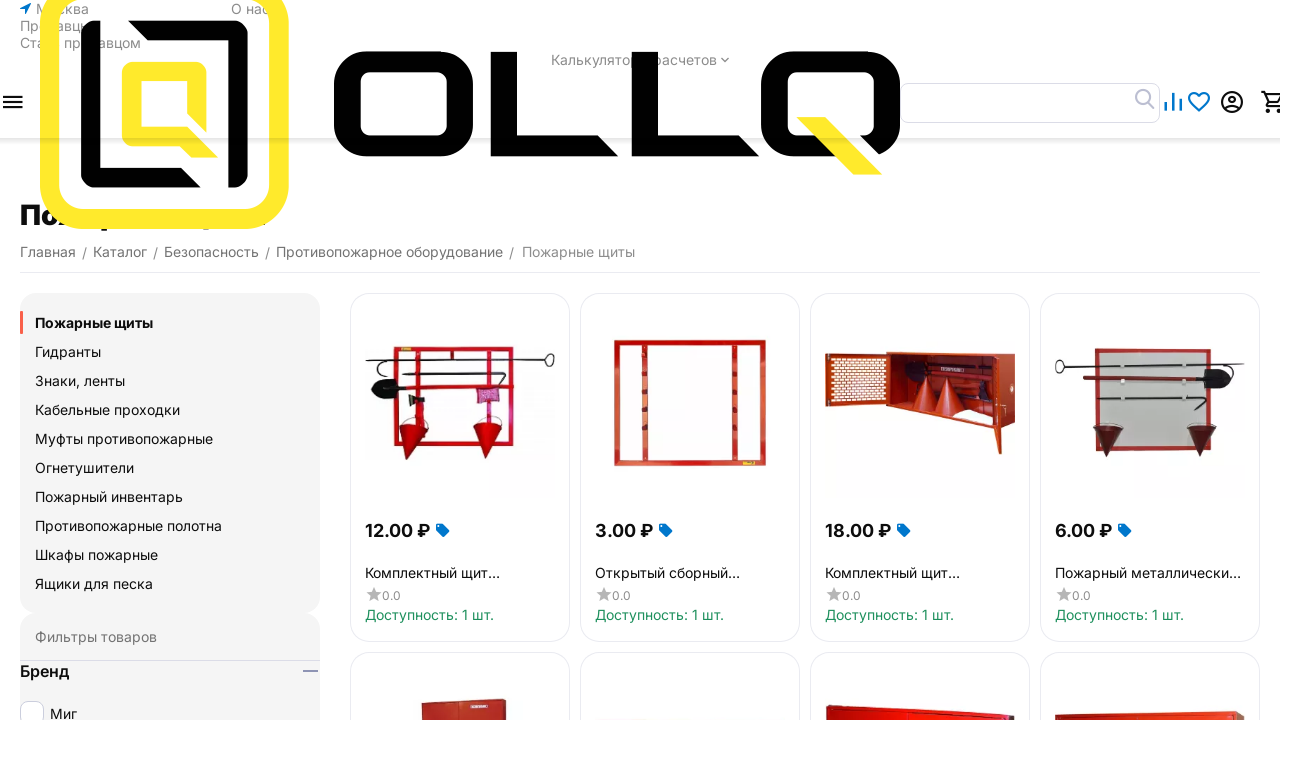

--- FILE ---
content_type: text/html; charset=utf-8
request_url: https://ollq.ru/bezopasnost/protivopozharnoe-oborudovanie/pozharnye-schity/
body_size: 56691
content:
<!DOCTYPE html>
<html 
    lang="ru"
    dir="ltr"
    class="
 sticky-top-panel sticky-buy-panel-_top"
>
<head>
<title>Каталог :: Безопасность :: Противопожарное оборудование :: Пожарные щиты</title>
<base href="https://ollq.ru/" />
<meta http-equiv="Content-Type" content="text/html; charset=utf-8" data-ca-mode="plus" />
<meta name="viewport" content="width=device-width,initial-scale=1.0,minimum-scale=1.0,maximum-scale=1.0,user-scalable=no,viewport-fit=cover" />
<meta name="description" content="" />

    <meta name="keywords" content="" />

<meta name="format-detection" content="telephone=no">

            <link rel="canonical" href="https://ollq.ru/bezopasnost/protivopozharnoe-oborudovanie/pozharnye-schity/" />
            


<meta property="og:type" content="website" />
<meta property="og:locale" content="ru_RU" />
<meta property="og:title" content="Каталог :: Безопасность :: Противопожарное оборудование :: Пожарные щиты" />
<meta property="og:description" content="" />
<meta property="og:url" content="https://ollq.ru/bezopasnost/protivopozharnoe-oborudovanie/pozharnye-schity/" />
            <meta property="og:image" content="https://ollq.ru/images/logos/802/logo_uytf-4z_o6xf-p4.webp" />
    

    <meta name="theme-color" content="#ffffff">

    <link href="https://ollq.ru/images/logos/802/favicon__1_.ico" rel="shortcut icon" type="image/vnd.microsoft.icon" />

<link rel="preload" crossorigin="anonymous" as="font" href="https://ollq.ru/design/themes/abt__unitheme2/media/custom_fonts/inter/inter-900.woff2?1768505892" type="font/woff2" />
<link type="text/css" rel="stylesheet" href="https://ollq.ru/var/cache/misc/assets/design/themes/abt__unitheme2/css/standalone.409537ee8e5e2e21d363b7a18602e5f61767079469.css?1767079469" />



    <!-- Inline script moved to the bottom of the page -->

<!-- Inline script moved to the bottom of the page -->

<!-- Inline script moved to the bottom of the page -->
</head>

<body class=" desktop-screen user-is-guest">
            
        <div class="ty-tygh  " data-ca-element="mainContainer" id="tygh_container">

        <div id="ajax_overlay" class="ty-ajax-overlay"></div>
<div id="ajax_loading_box" class="ty-ajax-loading-box"></div>
        <div class="cm-notification-container notification-container">
</div>
        <div class="ty-helper-container "
                    id="tygh_main_container">
                                             
<div class="tygh-top-panel clearfix">
                <div class="container-fluid top-grid">
                                                
                <div class="container-fluid-row">
<div class="row-fluid ">        <div class="span3  " >
                    <div class=" ty-float-left" id="snapping_id_1498">
                        <div class="ty-geo-maps__geolocation"
         data-ca-geo-map-location-is-location-detected="false"
         data-ca-geo-map-location-element="location_block"
         id="geo_maps_location_block_1498"
    >
        <span class="hidden">Город: </span>
        
        

    
    

    <a id="opener_geo_maps_location_dialog_1498"
        class="cm-dialog-opener cm-dialog-auto-size ty-geo-maps__geolocation__opener"
        href="https://ollq.ru/index.php?dispatch=geo_maps.customer_geolocation"         data-ca-target-id="content_geo_maps_location_dialog_1498"
                data-ca-dialog-title="Местоположение покупателя"        
        rel="nofollow"
    >
        <span class="ty-icon ty-icon-location-arrow" ></span>        <span class="ty-geo-maps__geolocation__opener-text">            <span data-ca-geo-map-location-element="location" class="ty-geo-maps__geolocation__location">Москва</span>
        </span>
            </a>


    <!--geo_maps_location_block_1498--></div>

                    <!--snapping_id_1498--></div>
            </div>

                                            
                
        <div class="span13 top-links-grid " >
                    <div class="top-quick-links hidden-phone ty-float-right" id="snapping_id_1503">
                    

        <div class="ty-text-links-wrapper">
        <div id="sw_text_links_1503" class="ty-text-links-btn cm-combination">
            <span class="ty-icon ty-icon-short-list" ></span>
            <span class="ty-icon ty-icon-down-micro ty-text-links-btn__arrow" ></span>
        </div>
    
        <ul id="text_links_1503" class="ty-text-links  cm-popup-box ty-text-links_show_inline"><li class="ty-text-links__item ty-level-0  ty-text-links__item--inline"><a class="ty-text-links__a ty-text-links__a--level-0  ty-text-links__a--inline" href="https://ollq.ru/o-kompanii/">О нас</a></li><li class="ty-text-links__item ty-level-0  ty-text-links__item--inline"><a class="ty-text-links__a ty-text-links__a--level-0  ty-text-links__a--inline" href="https://ollq.ru/index.php?dispatch=companies.catalog">Продавцы</a></li><li class="ty-text-links__item ty-level-0  ty-text-links__item--inline"><a class="ty-text-links__a ty-text-links__a--level-0  ty-text-links__a--inline" href="/registraciya-prodavca">Стать продавцом</a></li><li class="ty-text-links__item ty-level-0  ty-text-links__subitems ty-text-links__item--inline ty-quick-menu-item__place-order"><a class="ty-text-links__a ty-text-links__a--level-0  ty-text-links__a--subitems ty-text-links__a--inline">Калькуляторы расчетов</a>    

    
        <ul  class="ty-text-links "><li class="ty-text-links__item ty-level-1  ty-text-links__item--submenu"><a class="ty-text-links__a ty-text-links__a--level-1  ty-text-links__a--submenu" href="/kalkulyator-rascheta-kraski/">Расчёт расхода краски</a></li><li class="ty-text-links__item ty-level-1  ty-text-links__item--submenu"><a class="ty-text-links__a ty-text-links__a--level-1  ty-text-links__a--submenu" href="/raschet-obema-betona-dlya-fundamenta/">Расчет объема бетона для фундамента</a></li><li class="ty-text-links__item ty-level-1  ty-text-links__item--submenu"><a class="ty-text-links__a ty-text-links__a--level-1  ty-text-links__a--submenu" href="/raschet-laminata/">Расчет ламината</a></li><li class="ty-text-links__item ty-level-1  ty-text-links__item--submenu"><a class="ty-text-links__a ty-text-links__a--level-1  ty-text-links__a--submenu" href="/raschet-ploschadi-pola">Расчёт площади пола</a></li><li class="ty-text-links__item ty-level-1  ty-text-links__item--submenu"><a class="ty-text-links__a ty-text-links__a--level-1  ty-text-links__a--submenu" href="/natyazhnye-potolki">Расчет натяжного потолка</a></li><li class="ty-text-links__item ty-level-1  ty-text-links__item--submenu"><a class="ty-text-links__a ty-text-links__a--level-1  ty-text-links__a--submenu" href="/raschet-stoimosti-okna">Расчет стоимости окна</a></li><li class="ty-text-links__item ty-level-1  ty-text-links__item--submenu"><a class="ty-text-links__a ty-text-links__a--level-1  ty-text-links__a--submenu" href="/raschet-stroitelstva-doma">Рсчет строительства дома</a></li><li class="ty-text-links__item ty-level-1  ty-text-links__item--submenu"><a class="ty-text-links__a ty-text-links__a--level-1  ty-text-links__a--submenu" href="/raschet-obem-grunta">Расчет объем грунта</a></li><li class="ty-text-links__item ty-level-1  ty-text-links__item--submenu"><a class="ty-text-links__a ty-text-links__a--level-1  ty-text-links__a--submenu" href="/raschet-rashoda-montazhnoy-peny">Расчет расхода монтажной пены</a></li></ul>

    </li></ul>

    </div>
                    <!--snapping_id_1503--></div>
            </div>
</div>
    </div>    
        </div>
        

</div>

<div class="tygh-header header-grid light-header clearfix">
                <div class="container-fluid">
                                                
                <div class="container-fluid-row">
<div class="row-fluid ">        <div class="span16 top-menu-grid " >
                    <div class="row-fluid ">        <div class="span4 top-logo " >
                    <div class=" " id="snapping_id_1504">
                <div id="sw_dropdown_187" class="ut2-sp-n cm-combination  cm-external-triggered"><span><i class="ut2-icon-outline-menu"></i></span></div><div id="dropdown_187" class="ut2-sw-b hidden cm-external-click" data-ca-external-click-id="sw_dropdown_187"></div><div class="ut2-sw-w" style="display: none;"><div class="ut2-scroll"><div class="ut2-sw"><div class="ut2-sp-f cm-combination" id="off_dropdown_187" style="display:none;"><i class="ut2-icon-baseline-close"></i></div><div class="ut2-rb"><div class="ty-logo-container">
    
            <a href="https://ollq.ru/" title="">
        
    



<img class="ty-pict  ty-logo-container__image   cm-image" width="860" height="249" alt="" title="" src="https://ollq.ru/images/logos/802/logo_uytf-4z_o6xf-p4.webp" />

    
            </a>
    </div></div><div class="ut2-fm-delimiter"></div><nav class="ut2-fm "><div class="ut2-fmbtm hidden">Назад к главному</div><div class="ut2-fmw"><div class="ut2-lfl  ut2-lfl_inclusive"><p class="ut2-lfl__head"><a href="/stroitelnye-materialy/"><span class="ut2-lfl__head__t"><span class="ut2-lfl__head__name">Строительные материалы</span></span></a></p><i></i><div class="ut2-slw"><div class="ut2-lsl"><p><a href="https://ollq.ru/stroitelnye-materialy/bloki-stroitelnye/"><span>Блоки строительные</span></a></p><div class="ut2-tlw"><a href="https://ollq.ru/stroitelnye-materialy/bloki-stroitelnye/gazobetonnye-bloki/" class="">Газобетонные блоки</a><a href="https://ollq.ru/stroitelnye-materialy/bloki-stroitelnye/gazosilikatnye-bloki/" class="">Газосиликатные блоки</a><a href="https://ollq.ru/stroitelnye-materialy/bloki-stroitelnye/keramicheskie-bloki/" class="">Керамические блоки</a><a href="https://ollq.ru/stroitelnye-materialy/bloki-stroitelnye/pazogrebnevye-plity-pgp/" class="">Пазогребневые плиты (ПГП)</a></div></div><div class="ut2-lsl ut2-lsl__more"><p><a href="https://ollq.ru/stroitelnye-materialy/geomaterialy/"><span>Геоматериалы</span></a></p><div class="ut2-tlw"><a href="javascript:void(0);" onclick="$(this).parent().find('a').removeClass('hidden');$(this).addClass('hidden');" class="ut2-lsl__more-link" title=""><span>Еще</span></a><a href="https://ollq.ru/stroitelnye-materialy/geomaterialy/agroplenki/" class="">Агропленки</a><a href="https://ollq.ru/stroitelnye-materialy/geomaterialy/bordyurnyy-kamen/" class="">Бордюрный камень</a><a href="https://ollq.ru/stroitelnye-materialy/geomaterialy/gabiony-i-matracy/" class="">Габионы и матрацы</a><a href="https://ollq.ru/stroitelnye-materialy/geomaterialy/geomaty/" class="">Геоматы</a><a href="https://ollq.ru/stroitelnye-materialy/geomaterialy/georeshetka/" class="">Георешетка</a><a href="https://ollq.ru/stroitelnye-materialy/geomaterialy/geosetka/" class=" hidden">Геосетка</a><a href="https://ollq.ru/stroitelnye-materialy/geomaterialy/geotekstil/" class=" hidden">Геотекстиль</a><a href="https://ollq.ru/stroitelnye-materialy/geomaterialy/gidroshponki/" class=" hidden">Гидрошпонки</a><a href="https://ollq.ru/stroitelnye-materialy/geomaterialy/gryazezaschita/" class=" hidden">Грязезащита</a><a href="https://ollq.ru/stroitelnye-materialy/geomaterialy/drenazh-i-sistemy-vodootvoda/" class=" hidden">Дренаж и системы водоотвода</a><a href="https://ollq.ru/stroitelnye-materialy/geomaterialy/polimernye-membrany/" class=" hidden">Полимерные мембраны</a><a href="https://ollq.ru/stroitelnye-materialy/geomaterialy/trotuarnaya-plitka-i-bruschatka/" class=" hidden">Тротуарная плитка и брусчатка</a><a href="https://ollq.ru/stroitelnye-materialy/geomaterialy/holodnyy-asfalt/" class=" hidden">Холодный асфальт</a></div></div><div class="ut2-lsl ut2-lsl__more"><p><a href="https://ollq.ru/stroitelnye-materialy/gipsokarton-i-listovye-materialy/"><span>Гипсокартон и листовые материалы</span></a></p><div class="ut2-tlw"><a href="javascript:void(0);" onclick="$(this).parent().find('a').removeClass('hidden');$(this).addClass('hidden');" class="ut2-lsl__more-link" title=""><span>Еще</span></a><a href="https://ollq.ru/stroitelnye-materialy/gipsokarton-i-listovye-materialy/akvapaneli/" class="">Аквапанели</a><a href="https://ollq.ru/stroitelnye-materialy/gipsokarton-i-listovye-materialy/gipsovoloknistyy-list-gvl/" class="">Гипсоволокнистый лист (ГВЛ)</a><a href="https://ollq.ru/stroitelnye-materialy/gipsokarton-i-listovye-materialy/gipsokartonnyy-list-gkl/" class="">Гипсокартонный лист (ГКЛ)</a><a href="https://ollq.ru/stroitelnye-materialy/gipsokarton-i-listovye-materialy/gipsofibrovyy-list-gfl/" class="">Гипсофибровый лист (ГФЛ)</a><a href="https://ollq.ru/stroitelnye-materialy/gipsokarton-i-listovye-materialy/krepezh-dlya-profilya-i-gipsokartona/" class="">Крепеж для профиля и гипсокартона</a><a href="https://ollq.ru/stroitelnye-materialy/gipsokarton-i-listovye-materialy/lenty-stroitelnye/" class=" hidden">Ленты строительные с усиленными свойствами</a><a href="https://ollq.ru/stroitelnye-materialy/gipsokarton-i-listovye-materialy/paneli-na-osnove-xps/" class=" hidden">Панели на основе XPS</a><a href="https://ollq.ru/stroitelnye-materialy/gipsokarton-i-listovye-materialy/profil-dlya-gipsokartona/" class=" hidden">Профиль для гипсокартона</a><a href="https://ollq.ru/stroitelnye-materialy/gipsokarton-i-listovye-materialy/setki-i-serpyanki/" class=" hidden">Сетки и серпянки для фиксации</a><a href="https://ollq.ru/stroitelnye-materialy/gipsokarton-i-listovye-materialy/steklo-fibrovye-listy/" class=" hidden">Стекло-фибровые листы</a><a href="https://ollq.ru/stroitelnye-materialy/gipsokarton-i-listovye-materialy/steklomagnievyy-list-sml/" class=" hidden">Стекломагниевый лист (СМЛ)</a><a href="https://ollq.ru/stroitelnye-materialy/gipsokarton-i-listovye-materialy/shifer/" class=" hidden">Шифер</a></div></div><div class="ut2-lsl"><p><a href="https://ollq.ru/stroitelnye-materialy/drevesno-plitnye-materialy/"><span>Древесно-плитные материалы</span></a></p><div class="ut2-tlw"><a href="https://ollq.ru/stroitelnye-materialy/drevesno-plitnye-materialy/dvp/" class="">ДВП</a><a href="https://ollq.ru/stroitelnye-materialy/drevesno-plitnye-materialy/dsp/" class="">ДСП</a><a href="https://ollq.ru/stroitelnye-materialy/drevesno-plitnye-materialy/osp/" class="">ОСП</a><a href="https://ollq.ru/stroitelnye-materialy/drevesno-plitnye-materialy/fanera/" class="">Фанера</a><a href="https://ollq.ru/stroitelnye-materialy/drevesno-plitnye-materialy/csp/" class="">ЦСП</a></div></div><div class="ut2-lsl ut2-lsl__more"><p><a href="https://ollq.ru/stroitelnye-materialy/zhelezobetonnye-izdeliya/"><span>Железобетонные изделия</span></a></p><div class="ut2-tlw"><a href="javascript:void(0);" onclick="$(this).parent().find('a').removeClass('hidden');$(this).addClass('hidden');" class="ut2-lsl__more-link" title=""><span>Еще</span></a><a href="https://ollq.ru/stroitelnye-materialy/zhelezobetonnye-izdeliya/betonnye-zabory-i-ograzhdeniya/" class="">Бетонные заборы и ограждения</a><a href="https://ollq.ru/stroitelnye-materialy/zhelezobetonnye-izdeliya/dorozhnoe-stroitelstvo/" class="">Дорожное строительство</a><a href="https://ollq.ru/stroitelnye-materialy/zhelezobetonnye-izdeliya/zhbi-dlya-zhd-stroitelstva/" class="">ЖБИ для ЖД строительства</a><a href="https://ollq.ru/stroitelnye-materialy/zhelezobetonnye-izdeliya/zhbi-dlya-neftegazovoy-otrasli/" class="">ЖБИ для нефтегазовой отрасли</a><a href="https://ollq.ru/stroitelnye-materialy/zhelezobetonnye-izdeliya/zhbi-dlya-energetiki/" class="">ЖБИ для Энергетики</a><a href="https://ollq.ru/stroitelnye-materialy/zhelezobetonnye-izdeliya/inzhenernye-kommunikacii/" class=" hidden">Инженерные коммуникации</a><a href="https://ollq.ru/stroitelnye-materialy/zhelezobetonnye-izdeliya/plity-perekrytiya/" class=" hidden">Плиты перекрытия</a><a href="https://ollq.ru/stroitelnye-materialy/zhelezobetonnye-izdeliya/fundamenty/" class=" hidden">Фундаменты</a><a href="https://ollq.ru/stroitelnye-materialy/zhelezobetonnye-izdeliya/elementy-dekora/" class=" hidden">Элементы декора</a><a href="https://ollq.ru/stroitelnye-materialy/zhelezobetonnye-izdeliya/elementy-zdaniy-i-sooruzheniy/" class=" hidden">Элементы зданий и сооружений</a></div></div><div class="ut2-lsl ut2-lsl__more"><p><a href="https://ollq.ru/stroitelnye-materialy/zabory-i-ograzhdeniya/"><span>Заборы и ограждения</span></a></p><div class="ut2-tlw"><a href="javascript:void(0);" onclick="$(this).parent().find('a').removeClass('hidden');$(this).addClass('hidden');" class="ut2-lsl__more-link" title=""><span>Еще</span></a><a href="https://ollq.ru/stroitelnye-materialy/zabory-i-ograzhdeniya/avtomatika/" class="">Автоматика</a><a href="https://ollq.ru/stroitelnye-materialy/zabory-i-ograzhdeniya/brus/" class="">Брус</a><a href="https://ollq.ru/stroitelnye-materialy/zabory-i-ograzhdeniya/zabornaya-doska/" class="">Заборная доска</a><a href="https://ollq.ru/stroitelnye-materialy/zabory-i-ograzhdeniya/zabornye-stolby/" class="">Заборные столбы</a><a href="https://ollq.ru/stroitelnye-materialy/zabory-i-ograzhdeniya/komplektuyuschie/" class="">Комплектующие для забора</a><a href="https://ollq.ru/stroitelnye-materialy/zabory-i-ograzhdeniya/modulnye-ograzhdeniya/" class=" hidden">Модульные ограждения</a><a href="https://ollq.ru/stroitelnye-materialy/zabory-i-ograzhdeniya/profnastil/" class=" hidden">Профнастил</a><a href="https://ollq.ru/stroitelnye-materialy/zabory-i-ograzhdeniya/rolstavni/" class=" hidden">Рольставни</a><a href="https://ollq.ru/stroitelnye-materialy/zabory-i-ograzhdeniya/setki/" class=" hidden">Сетки забор</a><a href="https://ollq.ru/stroitelnye-materialy/zabory-i-ograzhdeniya/shtaketnik/" class=" hidden">Штакетник</a></div></div><div class="ut2-lsl ut2-lsl__more"><p><a href="https://ollq.ru/stroitelnye-materialy/izolyacionnye-materialy/"><span>Изоляционные материалы</span></a></p><div class="ut2-tlw"><a href="javascript:void(0);" onclick="$(this).parent().find('a').removeClass('hidden');$(this).addClass('hidden');" class="ut2-lsl__more-link" title=""><span>Еще</span></a><a href="https://ollq.ru/stroitelnye-materialy/izolyacionnye-materialy/vetrozaschita/" class="">Ветрозащита</a><a href="https://ollq.ru/stroitelnye-materialy/izolyacionnye-materialy/geomembrany/" class="">Геомембраны</a><a href="https://ollq.ru/stroitelnye-materialy/izolyacionnye-materialy/gidroizolyaciya/" class="">Гидроизоляция</a><a href="https://ollq.ru/stroitelnye-materialy/izolyacionnye-materialy/zvukoizolyacionnye-materialy/" class="">Звукоизоляционные материалы</a><a href="https://ollq.ru/stroitelnye-materialy/izolyacionnye-materialy/paroizolyaciya/" class="">Пароизоляция</a><a href="https://ollq.ru/stroitelnye-materialy/izolyacionnye-materialy/polietilenovye-plenki/" class=" hidden">Полиэтиленовые пленки</a><a href="https://ollq.ru/stroitelnye-materialy/izolyacionnye-materialy/teploizolyaciya/" class=" hidden">Теплоизоляция</a></div></div><div class="ut2-lsl"><p><a href="https://ollq.ru/stroitelnye-materialy/kirpich/"><span>Кирпич</span></a></p><div class="ut2-tlw"><a href="https://ollq.ru/stroitelnye-materialy/kirpich/oblicovochnyy-kirpich/" class="">Облицовочный кирпич</a><a href="https://ollq.ru/stroitelnye-materialy/kirpich/porizovannyy-kamen/" class="">Поризованный камень</a><a href="https://ollq.ru/stroitelnye-materialy/kirpich/stroitelnyy-kirpich/" class="">Строительный кирпич</a></div></div><div class="ut2-lsl ut2-lsl__more"><p><a href="https://ollq.ru/stroitelnye-materialy/krovlya/"><span>Кровля</span></a></p><div class="ut2-tlw"><a href="javascript:void(0);" onclick="$(this).parent().find('a').removeClass('hidden');$(this).addClass('hidden');" class="ut2-lsl__more-link" title=""><span>Еще</span></a><a href="https://ollq.ru/stroitelnye-materialy/krovlya/volnovoy-shifer/" class="">Волновой шифер</a><a href="https://ollq.ru/stroitelnye-materialy/krovlya/gibkaya-cherepica/" class="">Гибкая черепица</a><a href="https://ollq.ru/stroitelnye-materialy/krovlya/dymohody/" class="">Дымоходы</a><a href="https://ollq.ru/stroitelnye-materialy/krovlya/izolyacionnye-plenki/" class="">Изоляционные пленки</a><a href="https://ollq.ru/stroitelnye-materialy/krovlya/kompozitnaya-cherepica/" class="">Композитная черепица</a><a href="https://ollq.ru/stroitelnye-materialy/krovlya/krovelnaya-izolyaciya/" class=" hidden">Кровельная изоляция</a><a href="https://ollq.ru/stroitelnye-materialy/krovlya/metallocherepica/" class=" hidden">Металлочерепица</a><a href="https://ollq.ru/stroitelnye-materialy/krovlya/obustroystvo-krovli/" class=" hidden">Обустройство кровли</a><a href="https://ollq.ru/stroitelnye-materialy/krovlya/ondulin/" class=" hidden">Ондулин</a><a href="https://ollq.ru/stroitelnye-materialy/krovlya/profnastil/" class=" hidden">Профнастил кровельный</a><a href="https://ollq.ru/stroitelnye-materialy/krovlya/rulonnaya-krovlya/" class=" hidden">Рулонная кровля</a><a href="https://ollq.ru/stroitelnye-materialy/krovlya/utepliteli-dlya-krovli/" class=" hidden">Утеплители для кровли</a><a href="https://ollq.ru/stroitelnye-materialy/krovlya/flyugery/" class=" hidden">Флюгеры</a><a href="https://ollq.ru/stroitelnye-materialy/krovlya/cementno-peschanaya-cherepica/" class=" hidden">Цементно-песчаная черепица</a></div></div><div class="ut2-lsl ut2-lsl__more"><p><a href="https://ollq.ru/stroitelnye-materialy/metalloprokat/"><span>Металлопрокат</span></a></p><div class="ut2-tlw"><a href="javascript:void(0);" onclick="$(this).parent().find('a').removeClass('hidden');$(this).addClass('hidden');" class="ut2-lsl__more-link" title=""><span>Еще</span></a><a href="https://ollq.ru/stroitelnye-materialy/metalloprokat/armatura/" class="">Арматура</a><a href="https://ollq.ru/stroitelnye-materialy/metalloprokat/dvutavrovye-balki/" class="">Двутавровые балки</a><a href="https://ollq.ru/stroitelnye-materialy/metalloprokat/listy-goryachekatanye/" class="">Листы горячекатаные</a><a href="https://ollq.ru/stroitelnye-materialy/metalloprokat/polosy-goryachekatanye/" class="">Полосы горячекатаные</a><a href="https://ollq.ru/stroitelnye-materialy/metalloprokat/truby-profilnye/" class="">Трубы профильные</a><a href="https://ollq.ru/stroitelnye-materialy/metalloprokat/ugolki-ravnopolochnye/" class=" hidden">Уголки равнополочные</a><a href="https://ollq.ru/stroitelnye-materialy/metalloprokat/shvellery/" class=" hidden">Швеллеры</a></div></div><div class="ut2-lsl ut2-lsl__more"><p><a href="https://ollq.ru/stroitelnye-materialy/peny-germetiki-klei/"><span>Пены, герметики, клеи</span></a></p><div class="ut2-tlw"><a href="javascript:void(0);" onclick="$(this).parent().find('a').removeClass('hidden');$(this).addClass('hidden');" class="ut2-lsl__more-link" title=""><span>Еще</span></a><a href="https://ollq.ru/stroitelnye-materialy/peny-germetiki-klei/germetizaciya-rezbovyh-soedineniy/" class="">Герметизация резьбовых соединений</a><a href="https://ollq.ru/stroitelnye-materialy/peny-germetiki-klei/germetiki/" class="">Герметики</a><a href="https://ollq.ru/stroitelnye-materialy/peny-germetiki-klei/klei/" class="">Клеи</a><a href="https://ollq.ru/stroitelnye-materialy/peny-germetiki-klei/ochistiteli-montazhnoy-peny/" class="">Очистители монтажной пены</a><a href="https://ollq.ru/stroitelnye-materialy/peny-germetiki-klei/peny-montazhnye/" class="">Пены монтажные</a><a href="https://ollq.ru/stroitelnye-materialy/peny-germetiki-klei/pistolety-dlya-peny-i-germetikov/" class=" hidden">Пистолеты для пены и герметиков</a></div></div><div class="ut2-lsl ut2-lsl__more"><p><a href="https://ollq.ru/stroitelnye-materialy/pilomaterialy/"><span>Пиломатериалы</span></a></p><div class="ut2-tlw"><a href="javascript:void(0);" onclick="$(this).parent().find('a').removeClass('hidden');$(this).addClass('hidden');" class="ut2-lsl__more-link" title=""><span>Еще</span></a><a href="https://ollq.ru/stroitelnye-materialy/pilomaterialy/blok-haus/" class="">Блок хаус</a><a href="https://ollq.ru/stroitelnye-materialy/pilomaterialy/blok-haus-ru/" class="">Блок-хаус</a><a href="https://ollq.ru/stroitelnye-materialy/pilomaterialy/brus/" class="">Брус</a><a href="https://ollq.ru/stroitelnye-materialy/pilomaterialy/brusok/" class="">Брусок</a><a href="https://ollq.ru/stroitelnye-materialy/pilomaterialy/vagonka/" class="">Вагонка</a><a href="https://ollq.ru/stroitelnye-materialy/pilomaterialy/doska/" class=" hidden">Доска</a><a href="https://ollq.ru/stroitelnye-materialy/pilomaterialy/mebelnye-schity/" class=" hidden">Мебельные щиты</a><a href="https://ollq.ru/stroitelnye-materialy/pilomaterialy/planken/" class=" hidden">Планкен</a><a href="https://ollq.ru/stroitelnye-materialy/pilomaterialy/pogonazhnye-izdeliya/" class=" hidden">Погонажные изделия</a><a href="https://ollq.ru/stroitelnye-materialy/pilomaterialy/sip-paneli/" class=" hidden">СИП панели</a></div></div><div class="ut2-lsl"><p><a href="https://ollq.ru/stroitelnye-materialy/polikarbonat/"><span>Поликарбонат</span></a></p><div class="ut2-tlw"><a href="https://ollq.ru/stroitelnye-materialy/polikarbonat/komplektuyuschie/" class="">Комплектующие для поликарбоната</a><a href="https://ollq.ru/stroitelnye-materialy/polikarbonat/monolitnyy-polikarbonat/" class="">Монолитный поликарбонат</a><a href="https://ollq.ru/stroitelnye-materialy/polikarbonat/sotovyy-polikarbonat/" class="">Сотовый поликарбонат</a></div></div><div class="ut2-lsl"><p><a href="https://ollq.ru/stroitelnye-materialy/setki/"><span>Сетки</span></a></p><div class="ut2-tlw"><a href="https://ollq.ru/stroitelnye-materialy/setki/setki-kompozitnye/" class="">Сетки композитные</a><a href="https://ollq.ru/stroitelnye-materialy/setki/setki-metallicheskie/" class="">Сетки металлические</a></div></div><div class="ut2-lsl ut2-lsl__more"><p><a href="https://ollq.ru/stroitelnye-materialy/stroitelnye-tenty/"><span>Строительные тенты</span></a></p><div class="ut2-tlw"><a href="javascript:void(0);" onclick="$(this).parent().find('a').removeClass('hidden');$(this).addClass('hidden');" class="ut2-lsl__more-link" title=""><span>Еще</span></a><a href="https://ollq.ru/stroitelnye-materialy/stroitelnye-tenty/berezna/" class="">Березна</a><a href="https://ollq.ru/stroitelnye-materialy/stroitelnye-tenty/brezent/" class="">Брезент</a><a href="https://ollq.ru/stroitelnye-materialy/stroitelnye-tenty/oksford/" class="">Оксфорд</a><a href="https://ollq.ru/stroitelnye-materialy/stroitelnye-tenty/pvh/" class="">ПВХ</a><a href="https://ollq.ru/stroitelnye-materialy/stroitelnye-tenty/tarpaulin-ru/" class="">Тарпаулин</a><a href="https://ollq.ru/stroitelnye-materialy/stroitelnye-tenty/tenty-zaschitnye/" class=" hidden">Тенты защитные</a><a href="https://ollq.ru/stroitelnye-materialy/stroitelnye-tenty/tkan-oksford/" class=" hidden">Ткань Оксфорд</a><a href="https://ollq.ru/stroitelnye-materialy/stroitelnye-tenty/uteplennye/" class=" hidden">Утепленные</a></div></div><div class="ut2-lsl ut2-lsl__more"><p><a href="https://ollq.ru/stroitelnye-materialy/suhie-smesi/"><span>Сухие смеси</span></a></p><div class="ut2-tlw"><a href="javascript:void(0);" onclick="$(this).parent().find('a').removeClass('hidden');$(this).addClass('hidden');" class="ut2-lsl__more-link" title=""><span>Еще</span></a><a href="https://ollq.ru/stroitelnye-materialy/suhie-smesi/gruntovki/" class="">Грунтовки</a><a href="https://ollq.ru/stroitelnye-materialy/suhie-smesi/dobavki-i-modifikatory-suhih-smesey/" class="">Добавки и модификаторы сухих смесей</a><a href="https://ollq.ru/stroitelnye-materialy/suhie-smesi/zatirki-i-rasshivki/" class="">Затирки и расшивки</a><a href="https://ollq.ru/stroitelnye-materialy/suhie-smesi/kladochnye-i-montazhnye-smesi/" class="">Кладочные и монтажные смеси</a><a href="https://ollq.ru/stroitelnye-materialy/suhie-smesi/lenty-stroitelnye/" class="">Ленты строительные</a><a href="https://ollq.ru/stroitelnye-materialy/suhie-smesi/nalivnye-poly-i-styazhka/" class=" hidden">Наливные полы и стяжка</a><a href="https://ollq.ru/stroitelnye-materialy/suhie-smesi/ogneupornye-i-termostoykie-smesi/" class=" hidden">Огнеупорные и термостойкие смеси</a><a href="https://ollq.ru/stroitelnye-materialy/suhie-smesi/plitochnye-klei/" class=" hidden">Плиточные клеи</a><a href="https://ollq.ru/stroitelnye-materialy/suhie-smesi/remontnye-sostavy/" class=" hidden">Ремонтные составы</a><a href="https://ollq.ru/stroitelnye-materialy/suhie-smesi/restavracionnye-materialy/" class=" hidden">Реставрационные материалы</a><a href="https://ollq.ru/stroitelnye-materialy/suhie-smesi/setki-i-serpyanki/" class=" hidden">Сетки и серпянки</a><a href="https://ollq.ru/stroitelnye-materialy/suhie-smesi/cement-vyazhuschie-i-sypuchie-materialy/" class=" hidden">Цемент, вяжущие и сыпучие материалы</a><a href="https://ollq.ru/stroitelnye-materialy/suhie-smesi/cementno-peschanye-smesi/" class=" hidden">Цементно-песчаные смеси</a><a href="https://ollq.ru/stroitelnye-materialy/suhie-smesi/shpatlevki/" class=" hidden">Шпатлевки</a><a href="https://ollq.ru/stroitelnye-materialy/suhie-smesi/shtukaturki/" class=" hidden">Штукатурки</a></div></div><div class="ut2-lsl ut2-lsl__more"><p><a href="https://ollq.ru/stroitelnye-materialy/sypuchie-materialy/"><span>Сыпучие материалы</span></a></p><div class="ut2-tlw"><a href="javascript:void(0);" onclick="$(this).parent().find('a').removeClass('hidden');$(this).addClass('hidden');" class="ut2-lsl__more-link" title=""><span>Еще</span></a><a href="https://ollq.ru/stroitelnye-materialy/sypuchie-materialy/alebastr/" class="">Алебастр</a><a href="https://ollq.ru/stroitelnye-materialy/sypuchie-materialy/izvest/" class="">Известь</a><a href="https://ollq.ru/stroitelnye-materialy/sypuchie-materialy/keramzit/" class="">Керамзит</a><a href="https://ollq.ru/stroitelnye-materialy/sypuchie-materialy/mel/" class="">Мел</a><a href="https://ollq.ru/stroitelnye-materialy/sypuchie-materialy/pesok/" class="">Песок</a><a href="https://ollq.ru/stroitelnye-materialy/sypuchie-materialy/cement/" class=" hidden">Цемент</a><a href="https://ollq.ru/stroitelnye-materialy/sypuchie-materialy/scheben/" class=" hidden">Щебень</a></div></div><div class="ut2-lsl ut2-lsl__more"><p><a href="https://ollq.ru/stroitelnye-materialy/fasady/"><span>Фасады</span></a></p><div class="ut2-tlw"><a href="javascript:void(0);" onclick="$(this).parent().find('a').removeClass('hidden');$(this).addClass('hidden');" class="ut2-lsl__more-link" title=""><span>Еще</span></a><a href="https://ollq.ru/stroitelnye-materialy/fasady/ventfasad/" class="">Вентфасад</a><a href="https://ollq.ru/stroitelnye-materialy/fasady/reechnye-fasady/" class="">Реечные фасады</a><a href="https://ollq.ru/stroitelnye-materialy/fasady/sayding/" class="">Сайдинг</a><a href="https://ollq.ru/stroitelnye-materialy/fasady/sredstva-dlya-zaschity-i-ochistki-fasadov/" class="">Средства для защиты и очистки фасадов</a><a href="https://ollq.ru/stroitelnye-materialy/fasady/teploizolyaciya/" class="">Теплоизоляция фасадов</a><a href="https://ollq.ru/stroitelnye-materialy/fasady/fasadnaya-doska/" class=" hidden">Фасадная доска</a><a href="https://ollq.ru/stroitelnye-materialy/fasady/fasadnaya-plitka/" class=" hidden">Фасадная плитка</a><a href="https://ollq.ru/stroitelnye-materialy/fasady/shtukaturnye-fasady/" class=" hidden">Штукатурные фасады</a></div></div></div></div><div class="ut2-lfl  ut2-lfl_inclusive"><p class="ut2-lfl__head"><a href="/otdelochnye-materialy/"><span class="ut2-lfl__head__t"><span class="ut2-lfl__head__name">Отделочные материалы</span></span></a></p><i></i><div class="ut2-slw"><div class="ut2-lsl"><p><a href="https://ollq.ru/otdelochnye-materialy/dveri/"><span>Двери</span></a></p><div class="ut2-tlw"><a href="https://ollq.ru/otdelochnye-materialy/dveri/vhodnye-dveri/" class="">Входные двери</a><a href="https://ollq.ru/otdelochnye-materialy/dveri/dvernye-korobki-dobory-i-nalichniki/" class="">Дверные коробки, доборы и наличники</a><a href="https://ollq.ru/otdelochnye-materialy/dveri/mezhkomnatnye-dveri/" class="">Межкомнатные двери</a><a href="https://ollq.ru/otdelochnye-materialy/dveri/tehnicheskie-i-stroitelnye-dveri/" class="">Технические и строительные двери</a><a href="https://ollq.ru/otdelochnye-materialy/dveri/furnitura-dlya-dverey/" class="">Фурнитура для дверей</a></div></div><div class="ut2-lsl"><p><a href="https://ollq.ru/otdelochnye-materialy/dekorativnye-shtukaturki/"><span>Декоративные штукатурки</span></a></p><div class="ut2-tlw"><a href="https://ollq.ru/otdelochnye-materialy/dekorativnye-shtukaturki/zhidkie-oboi/" class="">Жидкие обои штукатурные</a></div></div><div class="ut2-lsl ut2-lsl__more"><p><a href="https://ollq.ru/otdelochnye-materialy/lakokrasochnye-materialy/"><span>Лакокрасочные материалы</span></a></p><div class="ut2-tlw"><a href="javascript:void(0);" onclick="$(this).parent().find('a').removeClass('hidden');$(this).addClass('hidden');" class="ut2-lsl__more-link" title=""><span>Еще</span></a><a href="https://ollq.ru/otdelochnye-materialy/lakokrasochnye-materialy/antiseptiki-i-biozaschita/" class="">Антисептики и биозащита</a><a href="https://ollq.ru/otdelochnye-materialy/lakokrasochnye-materialy/grunt-emal/" class="">Грунт-эмаль</a><a href="https://ollq.ru/otdelochnye-materialy/lakokrasochnye-materialy/gruntovki-pod-pokrasku/" class="">Грунтовки под покраску</a><a href="https://ollq.ru/otdelochnye-materialy/lakokrasochnye-materialy/kolery-i-tonery/" class="">Колеры и тонеры</a><a href="https://ollq.ru/otdelochnye-materialy/lakokrasochnye-materialy/kraski/" class="">Краски</a><a href="https://ollq.ru/otdelochnye-materialy/lakokrasochnye-materialy/laki/" class=" hidden">Лаки</a><a href="https://ollq.ru/otdelochnye-materialy/lakokrasochnye-materialy/masla-i-voski/" class=" hidden">Масла и воски</a><a href="https://ollq.ru/otdelochnye-materialy/lakokrasochnye-materialy/mastika/" class=" hidden">Мастика</a><a href="https://ollq.ru/otdelochnye-materialy/lakokrasochnye-materialy/rastvoriteli-ochistiteli-olifa/" class=" hidden">Растворители, очистители, олифа</a><a href="https://ollq.ru/otdelochnye-materialy/lakokrasochnye-materialy/emali/" class=" hidden">Эмали</a></div></div><div class="ut2-lsl ut2-lsl__more"><p><a href="https://ollq.ru/otdelochnye-materialy/lepnina/"><span>Лепнина</span></a></p><div class="ut2-tlw"><a href="javascript:void(0);" onclick="$(this).parent().find('a').removeClass('hidden');$(this).addClass('hidden');" class="ut2-lsl__more-link" title=""><span>Еще</span></a><a href="https://ollq.ru/otdelochnye-materialy/lepnina/arki-i-nishi/" class="">Арки и ниши</a><a href="https://ollq.ru/otdelochnye-materialy/lepnina/dopolnitelnye-elementy/" class="">Дополнительные элементы</a><a href="https://ollq.ru/otdelochnye-materialy/lepnina/karnizy-i-plintusy/" class="">Карнизы и плинтусы</a><a href="https://ollq.ru/otdelochnye-materialy/lepnina/kolonny-i-pilyastry/" class="">Колонны и пилястры</a><a href="https://ollq.ru/otdelochnye-materialy/lepnina/konsoli-i-balki/" class="">Консоли и балки</a><a href="https://ollq.ru/otdelochnye-materialy/lepnina/moldingi-i-bagety/" class=" hidden">Молдинги и багеты</a><a href="https://ollq.ru/otdelochnye-materialy/lepnina/panno-i-ornamenty/" class=" hidden">Панно и орнаменты</a><a href="https://ollq.ru/otdelochnye-materialy/lepnina/portaly/" class=" hidden">Порталы</a><a href="https://ollq.ru/otdelochnye-materialy/lepnina/rozetki-kessony-i-kupola/" class=" hidden">Розетки, кессоны и купола</a></div></div><div class="ut2-lsl ut2-lsl__more"><p><a href="https://ollq.ru/otdelochnye-materialy/napolnye-pokrytiya/"><span>Напольные покрытия</span></a></p><div class="ut2-tlw"><a href="javascript:void(0);" onclick="$(this).parent().find('a').removeClass('hidden');$(this).addClass('hidden');" class="ut2-lsl__more-link" title=""><span>Еще</span></a><a href="https://ollq.ru/otdelochnye-materialy/napolnye-pokrytiya/vinilovaya-plitka-pvh/" class="">Виниловая плитка ПВХ</a><a href="https://ollq.ru/otdelochnye-materialy/napolnye-pokrytiya/gryazezaschitnye-pokrytiya/" class="">Грязезащитные покрытия</a><a href="https://ollq.ru/otdelochnye-materialy/napolnye-pokrytiya/inzhenernaya-doska/" class="">Инженерная доска</a><a href="https://ollq.ru/otdelochnye-materialy/napolnye-pokrytiya/iskusstvennaya-trava/" class="">Искусственная трава</a><a href="https://ollq.ru/otdelochnye-materialy/napolnye-pokrytiya/kovrolin/" class="">Ковролин</a><a href="https://ollq.ru/otdelochnye-materialy/napolnye-pokrytiya/laminat/" class=" hidden">Ламинат</a><a href="https://ollq.ru/otdelochnye-materialy/napolnye-pokrytiya/linoleum/" class=" hidden">Линолеум</a><a href="https://ollq.ru/otdelochnye-materialy/napolnye-pokrytiya/massivnaya-doska/" class=" hidden">Массивная доска</a><a href="https://ollq.ru/otdelochnye-materialy/napolnye-pokrytiya/parketnaya-doska/" class=" hidden">Паркетная доска</a><a href="https://ollq.ru/otdelochnye-materialy/napolnye-pokrytiya/plintusy-i-porozhki/" class=" hidden">Плинтусы и порожки</a><a href="https://ollq.ru/otdelochnye-materialy/napolnye-pokrytiya/podlozhka/" class=" hidden">Подложка</a><a href="https://ollq.ru/otdelochnye-materialy/napolnye-pokrytiya/sportivnye-napolnye-pokrytiya/" class=" hidden">Спортивные напольные покрытия</a><a href="https://ollq.ru/otdelochnye-materialy/napolnye-pokrytiya/sredstva-dlya-ochistki-i-uhoda/" class=" hidden">Средства для очистки и ухода</a><a href="https://ollq.ru/otdelochnye-materialy/napolnye-pokrytiya/terrasnaya-doska/" class=" hidden">Террасная доска</a></div></div><div class="ut2-lsl ut2-lsl__more"><p><a href="https://ollq.ru/otdelochnye-materialy/oboi/"><span>Обои</span></a></p><div class="ut2-tlw"><a href="javascript:void(0);" onclick="$(this).parent().find('a').removeClass('hidden');$(this).addClass('hidden');" class="ut2-lsl__more-link" title=""><span>Еще</span></a><a href="https://ollq.ru/otdelochnye-materialy/oboi/bordyury/" class="">Бордюры для обоев</a><a href="https://ollq.ru/otdelochnye-materialy/oboi/bumazhnye-oboi/" class="">Бумажные обои</a><a href="https://ollq.ru/otdelochnye-materialy/oboi/vinilovye-oboi/" class="">Виниловые обои</a><a href="https://ollq.ru/otdelochnye-materialy/oboi/zhidkie-oboi/" class="">Жидкие обои</a><a href="https://ollq.ru/otdelochnye-materialy/oboi/naturalnye-oboi/" class="">Натуральные обои</a><a href="https://ollq.ru/otdelochnye-materialy/oboi/oboi-na-flizelinovoy-osnove-s-vinilovym-napyleniem/" class=" hidden">Обои на флизелиновой основе с виниловым напылением</a><a href="https://ollq.ru/otdelochnye-materialy/oboi/oboi-na-flizelinovoy-osnove-s-vinilovym-pokrytiem/" class=" hidden">Обои на флизелиновой основе с виниловым покрытием</a><a href="https://ollq.ru/otdelochnye-materialy/oboi/oboi-pod-pokrasku/" class=" hidden">Обои под покраску</a><a href="https://ollq.ru/otdelochnye-materialy/oboi/steklooboi-i-pautinka/" class=" hidden">Стеклообои и паутинка</a><a href="https://ollq.ru/otdelochnye-materialy/oboi/tekstilnye-oboi/" class=" hidden">Текстильные обои</a><a href="https://ollq.ru/otdelochnye-materialy/oboi/flizelinovye-oboi/" class=" hidden">Флизелиновые обои</a><a href="https://ollq.ru/otdelochnye-materialy/oboi/fotooboi/" class=" hidden">Фотообои</a></div></div><div class="ut2-lsl ut2-lsl__more"><p><a href="https://ollq.ru/otdelochnye-materialy/okna/"><span>Окна</span></a></p><div class="ut2-tlw"><a href="javascript:void(0);" onclick="$(this).parent().find('a').removeClass('hidden');$(this).addClass('hidden');" class="ut2-lsl__more-link" title=""><span>Еще</span></a><a href="https://ollq.ru/otdelochnye-materialy/okna/dvercy-zhalyuziynye/" class="">Дверцы жалюзийные</a><a href="https://ollq.ru/otdelochnye-materialy/okna/derevyannye-okna/" class="">Деревянные окна</a><a href="https://ollq.ru/otdelochnye-materialy/okna/mansardnye-okna/" class="">Мансардные окна</a><a href="https://ollq.ru/otdelochnye-materialy/okna/moskitnye-setki/" class="">Москитные сетки</a><a href="https://ollq.ru/otdelochnye-materialy/okna/nalichniki/" class="">Наличники</a><a href="https://ollq.ru/otdelochnye-materialy/okna/okna-pvh/" class=" hidden">Окна ПВХ</a><a href="https://ollq.ru/otdelochnye-materialy/okna/okonnye-otlivy/" class=" hidden">Оконные отливы</a><a href="https://ollq.ru/otdelochnye-materialy/okna/otkosy/" class=" hidden">Откосы</a><a href="https://ollq.ru/otdelochnye-materialy/okna/paro-gidroizolyaciya-dlya-okon/" class=" hidden">Паро-гидроизоляция для окон</a><a href="https://ollq.ru/otdelochnye-materialy/okna/podokonniki/" class=" hidden">Подоконники</a><a href="https://ollq.ru/otdelochnye-materialy/okna/svetovye-tunneli/" class=" hidden">Световые туннели</a><a href="https://ollq.ru/otdelochnye-materialy/okna/uplotniteli-dlya-okon/" class=" hidden">Уплотнители для окон</a><a href="https://ollq.ru/otdelochnye-materialy/okna/furnitura/" class=" hidden">Фурнитура</a></div></div><div class="ut2-lsl ut2-lsl__more"><p><a href="https://ollq.ru/otdelochnye-materialy/plitka-keramogranit-mozaika-kamen/"><span>Плитка, керамогранит, мозаика, камень</span></a></p><div class="ut2-tlw"><a href="javascript:void(0);" onclick="$(this).parent().find('a').removeClass('hidden');$(this).addClass('hidden');" class="ut2-lsl__more-link" title=""><span>Еще</span></a><a href="https://ollq.ru/otdelochnye-materialy/plitka-keramogranit-mozaika-kamen/bordyury/" class="">Бордюры керамические</a><a href="https://ollq.ru/otdelochnye-materialy/plitka-keramogranit-mozaika-kamen/vstavki/" class="">Вставки</a><a href="https://ollq.ru/otdelochnye-materialy/plitka-keramogranit-mozaika-kamen/dekor/" class="">Декор</a><a href="https://ollq.ru/otdelochnye-materialy/plitka-keramogranit-mozaika-kamen/zerkalnaya-plitka/" class="">Зеркальная плитка</a><a href="https://ollq.ru/otdelochnye-materialy/plitka-keramogranit-mozaika-kamen/iskusstvennyy-kamen/" class="">Искусственный камень</a><a href="https://ollq.ru/otdelochnye-materialy/plitka-keramogranit-mozaika-kamen/keramogranit/" class=" hidden">Керамогранит</a><a href="https://ollq.ru/otdelochnye-materialy/plitka-keramogranit-mozaika-kamen/klinker/" class=" hidden">Клинкер</a><a href="https://ollq.ru/otdelochnye-materialy/plitka-keramogranit-mozaika-kamen/mozaika/" class=" hidden">Мозаика</a><a href="https://ollq.ru/otdelochnye-materialy/plitka-keramogranit-mozaika-kamen/naturalnyy-otdelochnyy-kamen/" class=" hidden">Натуральный отделочный камень</a><a href="https://ollq.ru/otdelochnye-materialy/plitka-keramogranit-mozaika-kamen/panno/" class=" hidden">Панно</a><a href="https://ollq.ru/otdelochnye-materialy/plitka-keramogranit-mozaika-kamen/plitka-keramicheskaya/" class=" hidden">Плитка керамическая</a><a href="https://ollq.ru/otdelochnye-materialy/plitka-keramogranit-mozaika-kamen/podstupenok/" class=" hidden">Подступенок</a><a href="https://ollq.ru/otdelochnye-materialy/plitka-keramogranit-mozaika-kamen/soputstvuyuschie-tovary/" class=" hidden">Сопутствующие товары</a><a href="https://ollq.ru/otdelochnye-materialy/plitka-keramogranit-mozaika-kamen/elementy/" class=" hidden">Элементы</a></div></div><div class="ut2-lsl ut2-lsl__more"><p><a href="https://ollq.ru/otdelochnye-materialy/potolochnye-sistemy/"><span>Потолочные системы</span></a></p><div class="ut2-tlw"><a href="javascript:void(0);" onclick="$(this).parent().find('a').removeClass('hidden');$(this).addClass('hidden');" class="ut2-lsl__more-link" title=""><span>Еще</span></a><a href="https://ollq.ru/otdelochnye-materialy/potolochnye-sistemy/grilyato/" class="">Грильято</a><a href="https://ollq.ru/otdelochnye-materialy/potolochnye-sistemy/zvukoizolyaciya-potolka/" class="">Звукоизоляция потолка</a><a href="https://ollq.ru/otdelochnye-materialy/potolochnye-sistemy/kassetnye-potolki/" class="">Кассетные потолки</a><a href="https://ollq.ru/otdelochnye-materialy/potolochnye-sistemy/podvesnaya-sistema/" class="">Подвесная система</a><a href="https://ollq.ru/otdelochnye-materialy/potolochnye-sistemy/potolochnye-paneli/" class="">Потолочные панели</a><a href="https://ollq.ru/otdelochnye-materialy/potolochnye-sistemy/reechnye-potolki/" class=" hidden">Реечные потолки</a><a href="https://ollq.ru/otdelochnye-materialy/potolochnye-sistemy/svetilniki/" class=" hidden">Светильники</a></div></div><div class="ut2-lsl"><p><a href="https://ollq.ru/otdelochnye-materialy/samokleyaschayasya-plenka/"><span>Самоклеящаяся пленка</span></a></p></div><div class="ut2-lsl ut2-lsl__more"><p><a href="https://ollq.ru/otdelochnye-materialy/stenovye-paneli/"><span>Стеновые панели</span></a></p><div class="ut2-tlw"><a href="javascript:void(0);" onclick="$(this).parent().find('a').removeClass('hidden');$(this).addClass('hidden');" class="ut2-lsl__more-link" title=""><span>Еще</span></a><a href="https://ollq.ru/otdelochnye-materialy/stenovye-paneli/3d-paneli/" class="">3D панели</a><a href="https://ollq.ru/otdelochnye-materialy/stenovye-paneli/vagonka-pvh/" class="">Вагонка ПВХ</a><a href="https://ollq.ru/otdelochnye-materialy/stenovye-paneli/dizaynerskie-paneli/" class="">Дизайнерские панели</a><a href="https://ollq.ru/otdelochnye-materialy/stenovye-paneli/zvukoizolyacionnye-paneli/" class="">Звукоизоляционные панели</a><a href="https://ollq.ru/otdelochnye-materialy/stenovye-paneli/paneli-dvp/" class="">Панели ДВП</a><a href="https://ollq.ru/otdelochnye-materialy/stenovye-paneli/paneli-mdf/" class=" hidden">Панели МДФ</a><a href="https://ollq.ru/otdelochnye-materialy/stenovye-paneli/paneli-pvh/" class=" hidden">Панели ПВХ</a><a href="https://ollq.ru/otdelochnye-materialy/stenovye-paneli/paneli-hdf/" class=" hidden">Панели ХДФ</a><a href="https://ollq.ru/otdelochnye-materialy/stenovye-paneli/probkovye-paneli/" class=" hidden">Пробковые панели</a><a href="https://ollq.ru/otdelochnye-materialy/stenovye-paneli/fartuki-dlya-kuhni/" class=" hidden">Фартуки для кухни</a><a href="https://ollq.ru/otdelochnye-materialy/stenovye-paneli/fibrocementnye-paneli/" class=" hidden">Фиброцементные панели</a></div></div></div></div><div class="ut2-lfl  ut2-lfl_inclusive"><p class="ut2-lfl__head"><a href="/instrument-i-oborudovanie/"><span class="ut2-lfl__head__t"><span class="ut2-lfl__head__name"> Инструмент и оборудование</span></span></a></p><i></i><div class="ut2-slw"><div class="ut2-lsl ut2-lsl__more"><p><a href="https://ollq.ru/instrument-i-oborudovanie/benzoinstrument/"><span>Бензоинструмент</span></a></p><div class="ut2-tlw"><a href="javascript:void(0);" onclick="$(this).parent().find('a').removeClass('hidden');$(this).addClass('hidden');" class="ut2-lsl__more-link" title=""><span>Еще</span></a><a href="https://ollq.ru/instrument-i-oborudovanie/benzoinstrument/benzonozhnicy/" class="">Бензоножницы</a><a href="https://ollq.ru/instrument-i-oborudovanie/benzoinstrument/benzopily/" class="">Бензопилы</a><a href="https://ollq.ru/instrument-i-oborudovanie/benzoinstrument/benzorezy/" class="">Бензорезы</a><a href="https://ollq.ru/instrument-i-oborudovanie/benzoinstrument/generatory/" class="">Генераторы</a><a href="https://ollq.ru/instrument-i-oborudovanie/benzoinstrument/komplektuyuschie-dlya-generatorov/" class="">Комплектующие для генераторов</a><a href="https://ollq.ru/instrument-i-oborudovanie/benzoinstrument/motobury-benzobury/" class=" hidden">Мотобуры, бензобуры</a><a href="https://ollq.ru/instrument-i-oborudovanie/benzoinstrument/otboynye-molotki/" class=" hidden">Отбойные молотки</a></div></div><div class="ut2-lsl ut2-lsl__more"><p><a href="https://ollq.ru/instrument-i-oborudovanie/gruzopodemnoe-oborudovanie/"><span>Грузоподъемное оборудование</span></a></p><div class="ut2-tlw"><a href="javascript:void(0);" onclick="$(this).parent().find('a').removeClass('hidden');$(this).addClass('hidden');" class="ut2-lsl__more-link" title=""><span>Еще</span></a><a href="https://ollq.ru/instrument-i-oborudovanie/gruzopodemnoe-oborudovanie/bloki/" class="">Блоки</a><a href="https://ollq.ru/instrument-i-oborudovanie/gruzopodemnoe-oborudovanie/vesy-kranovye/" class="">Весы крановые</a><a href="https://ollq.ru/instrument-i-oborudovanie/gruzopodemnoe-oborudovanie/domkraty/" class="">Домкраты</a><a href="https://ollq.ru/instrument-i-oborudovanie/gruzopodemnoe-oborudovanie/zapchasti-dlya-gruzopodemnogo-oborudovaniya/" class="">Запчасти для грузоподъемного оборудования</a><a href="https://ollq.ru/instrument-i-oborudovanie/gruzopodemnoe-oborudovanie/lebedki/" class="">Лебедки</a><a href="https://ollq.ru/instrument-i-oborudovanie/gruzopodemnoe-oborudovanie/lebedki-ruchnye-barabannye/" class=" hidden">Лебедки ручные барабанные</a><a href="https://ollq.ru/instrument-i-oborudovanie/gruzopodemnoe-oborudovanie/lebedki-ruchnye-rychazhnye/" class=" hidden">Лебедки ручные рычажные</a><a href="https://ollq.ru/instrument-i-oborudovanie/gruzopodemnoe-oborudovanie/lebedki-elektricheskie/" class=" hidden">Лебедки электрические</a><a href="https://ollq.ru/instrument-i-oborudovanie/gruzopodemnoe-oborudovanie/pulty-upravleniya/" class=" hidden">Пульты управления</a><a href="https://ollq.ru/instrument-i-oborudovanie/gruzopodemnoe-oborudovanie/ruchnye-krany/" class=" hidden">Ручные краны</a><a href="https://ollq.ru/instrument-i-oborudovanie/gruzopodemnoe-oborudovanie/stropy/" class=" hidden">Стропы</a><a href="https://ollq.ru/instrument-i-oborudovanie/gruzopodemnoe-oborudovanie/tali-ruchnye/" class=" hidden">Тали ручные</a><a href="https://ollq.ru/instrument-i-oborudovanie/gruzopodemnoe-oborudovanie/tali-elektricheskie-i-telfery/" class=" hidden">Тали электрические и тельферы</a><a href="https://ollq.ru/instrument-i-oborudovanie/gruzopodemnoe-oborudovanie/telezhki-gruzovye-takelazhnye/" class=" hidden">Тележки грузовые такелажные</a></div></div><div class="ut2-lsl ut2-lsl__more"><p><a href="https://ollq.ru/instrument-i-oborudovanie/izmeritelnyy-instrument/"><span>Измерительный инструмент</span></a></p><div class="ut2-tlw"><a href="javascript:void(0);" onclick="$(this).parent().find('a').removeClass('hidden');$(this).addClass('hidden');" class="ut2-lsl__more-link" title=""><span>Еще</span></a><a href="https://ollq.ru/instrument-i-oborudovanie/izmeritelnyy-instrument/dalnomery/" class="">Дальномеры</a><a href="https://ollq.ru/instrument-i-oborudovanie/izmeritelnyy-instrument/lineyki-ugolniki-i-shtangencirkuli/" class="">Линейки, угольники и штангенциркули</a><a href="https://ollq.ru/instrument-i-oborudovanie/izmeritelnyy-instrument/niveliry/" class="">Нивелиры</a><a href="https://ollq.ru/instrument-i-oborudovanie/izmeritelnyy-instrument/ruletki/" class="">Рулетки</a><a href="https://ollq.ru/instrument-i-oborudovanie/izmeritelnyy-instrument/uklonomery-i-uglomery/" class="">Уклономеры и угломеры</a><a href="https://ollq.ru/instrument-i-oborudovanie/izmeritelnyy-instrument/urovni-i-otvesy/" class=" hidden">Уровни и отвесы</a><a href="https://ollq.ru/instrument-i-oborudovanie/izmeritelnyy-instrument/shnury-stroitelnye/" class=" hidden">Шнуры строительные</a><a href="https://ollq.ru/instrument-i-oborudovanie/izmeritelnyy-instrument/elektroizmeritelnoe-oborudovanie/" class=" hidden">Электроизмерительное оборудование</a></div></div><div class="ut2-lsl ut2-lsl__more"><p><a href="https://ollq.ru/instrument-i-oborudovanie/kolesnye-opory/"><span>Колесные опоры</span></a></p><div class="ut2-tlw"><a href="javascript:void(0);" onclick="$(this).parent().find('a').removeClass('hidden');$(this).addClass('hidden');" class="ut2-lsl__more-link" title=""><span>Еще</span></a><a href="https://ollq.ru/instrument-i-oborudovanie/kolesnye-opory/apparatnye-kolesa/" class="">Аппаратные колёса</a><a href="https://ollq.ru/instrument-i-oborudovanie/kolesnye-opory/bolshegruznye-neylonovye/" class="">Большегрузные нейлоновые</a><a href="https://ollq.ru/instrument-i-oborudovanie/kolesnye-opory/bolshegruznye-obrezinennye/" class="">Большегрузные обрезиненные</a><a href="https://ollq.ru/instrument-i-oborudovanie/kolesnye-opory/bolshegruznye-poliuretanovye/" class="">Большегрузные полиуретановые</a><a href="https://ollq.ru/instrument-i-oborudovanie/kolesnye-opory/kolesa-po-oblasti-primeneniya/" class="">Колеса по области применения</a><a href="https://ollq.ru/instrument-i-oborudovanie/kolesnye-opory/kolesa-s-litoy-rezinoy/" class=" hidden">Колеса с литой резиной</a><a href="https://ollq.ru/instrument-i-oborudovanie/kolesnye-opory/neylonovye/" class=" hidden">Нейлоновые</a><a href="https://ollq.ru/instrument-i-oborudovanie/kolesnye-opory/penopoliuretanovye-kolesa/" class=" hidden">Пенополиуретановые колеса</a><a href="https://ollq.ru/instrument-i-oborudovanie/kolesnye-opory/pnevmaticheskie-kolesa/" class=" hidden">Пневматические колеса</a><a href="https://ollq.ru/instrument-i-oborudovanie/kolesnye-opory/polipropilenovye-kolesa/" class=" hidden">Полипропиленовые колеса</a><a href="https://ollq.ru/instrument-i-oborudovanie/kolesnye-opory/poliuretanovye/" class=" hidden">Полиуретановые</a><a href="https://ollq.ru/instrument-i-oborudovanie/kolesnye-opory/promyshlennye/" class=" hidden">Промышленные</a><a href="https://ollq.ru/instrument-i-oborudovanie/kolesnye-opory/roliki-i-rulevye-kolesa/" class=" hidden">Ролики и рулевые колеса</a><a href="https://ollq.ru/instrument-i-oborudovanie/kolesnye-opory/sdvoennye-bolshegruznye-kolesa/" class=" hidden">Сдвоенные большегрузные колеса</a><a href="https://ollq.ru/instrument-i-oborudovanie/kolesnye-opory/sinyaya-rezina/" class=" hidden">Синяя резина</a><a href="https://ollq.ru/instrument-i-oborudovanie/kolesnye-opory/termostoykie/" class=" hidden">Термостойкие</a></div></div><div class="ut2-lsl"><p><a href="https://ollq.ru/instrument-i-oborudovanie/lestnicy-i-stremyanki/"><span>Лестницы и стремянки</span></a></p><div class="ut2-tlw"><a href="https://ollq.ru/instrument-i-oborudovanie/lestnicy-i-stremyanki/lestnicy/" class="">Лестницы</a><a href="https://ollq.ru/instrument-i-oborudovanie/lestnicy-i-stremyanki/stremyanki/" class="">Стремянки</a><a href="https://ollq.ru/instrument-i-oborudovanie/lestnicy-i-stremyanki/cherdachnye-lestnicy/" class="">Чердачные лестницы</a></div></div><div class="ut2-lsl"><p><a href="https://ollq.ru/instrument-i-oborudovanie/nabory-instrumentov/"><span>Наборы инструментов</span></a></p></div><div class="ut2-lsl ut2-lsl__more"><p><a href="https://ollq.ru/instrument-i-oborudovanie/oborudovanie-dlya-avtoservisov/"><span>Оборудование для автосервисов</span></a></p><div class="ut2-tlw"><a href="javascript:void(0);" onclick="$(this).parent().find('a').removeClass('hidden');$(this).addClass('hidden');" class="ut2-lsl__more-link" title=""><span>Еще</span></a><a href="https://ollq.ru/instrument-i-oborudovanie/oborudovanie-dlya-avtoservisov/avtomobilnye-podemniki/" class="">Автомобильные подъемники</a><a href="https://ollq.ru/instrument-i-oborudovanie/oborudovanie-dlya-avtoservisov/garazhnoe-oborudovanie/" class="">Гаражное оборудование</a><a href="https://ollq.ru/instrument-i-oborudovanie/oborudovanie-dlya-avtoservisov/gruzovoy-shinomontazhnyy-stanok/" class="">Грузовой шиномонтажный станок</a><a href="https://ollq.ru/instrument-i-oborudovanie/oborudovanie-dlya-avtoservisov/diagnostika/" class="">Диагностика</a><a href="https://ollq.ru/instrument-i-oborudovanie/oborudovanie-dlya-avtoservisov/zapchasti-dlya-oborudovaniya/" class="">Запчасти для оборудования</a><a href="https://ollq.ru/instrument-i-oborudovanie/oborudovanie-dlya-avtoservisov/mebel-garazhnaya/" class=" hidden">Мебель гаражная</a><a href="https://ollq.ru/instrument-i-oborudovanie/oborudovanie-dlya-avtoservisov/moechnoe-oborudovanie/" class=" hidden">Моечное оборудование</a><a href="https://ollq.ru/instrument-i-oborudovanie/oborudovanie-dlya-avtoservisov/moyka-detaley/" class=" hidden">Мойка деталей</a><a href="https://ollq.ru/instrument-i-oborudovanie/oborudovanie-dlya-avtoservisov/oborudovanie-dlya-gruzovogo-avtoservisa/" class=" hidden">Оборудование для грузового автосервиса</a><a href="https://ollq.ru/instrument-i-oborudovanie/oborudovanie-dlya-avtoservisov/oborudovanie-dlya-masla/" class=" hidden">Оборудование для масла</a><a href="https://ollq.ru/instrument-i-oborudovanie/oborudovanie-dlya-avtoservisov/stendy-shod-razval/" class=" hidden">Стенды сход-развал</a><a href="https://ollq.ru/instrument-i-oborudovanie/oborudovanie-dlya-avtoservisov/semniki/" class=" hidden">Съемники</a><a href="https://ollq.ru/instrument-i-oborudovanie/oborudovanie-dlya-avtoservisov/shinomontazhnoe-oborudovanie/" class=" hidden">Шиномонтажное оборудование</a></div></div><div class="ut2-lsl ut2-lsl__more"><p><a href="https://ollq.ru/instrument-i-oborudovanie/payalnoe-oborudovanie/"><span>Паяльное оборудование</span></a></p><div class="ut2-tlw"><a href="javascript:void(0);" onclick="$(this).parent().find('a').removeClass('hidden');$(this).addClass('hidden');" class="ut2-lsl__more-link" title=""><span>Еще</span></a><a href="https://ollq.ru/instrument-i-oborudovanie/payalnoe-oborudovanie/gazovye-ballony-dlya-gorelok/" class="">Газовые баллоны для горелок</a><a href="https://ollq.ru/instrument-i-oborudovanie/payalnoe-oborudovanie/gazovye-gorelki-i-aksessuary/" class="">Газовые горелки и аксессуары</a><a href="https://ollq.ru/instrument-i-oborudovanie/payalnoe-oborudovanie/gazovye-payalniki/" class="">Газовые паяльники</a><a href="https://ollq.ru/instrument-i-oborudovanie/payalnoe-oborudovanie/payalniki-i-vyzhigateli/" class="">Паяльники и выжигатели</a><a href="https://ollq.ru/instrument-i-oborudovanie/payalnoe-oborudovanie/payalnye-lampy/" class="">Паяльные лампы</a><a href="https://ollq.ru/instrument-i-oborudovanie/payalnoe-oborudovanie/prinadlezhnosti-dlya-payki-i-vyzhiganiya/" class=" hidden">Принадлежности для пайки и выжигания</a></div></div><div class="ut2-lsl"><p><a href="https://ollq.ru/instrument-i-oborudovanie/pnevmoinstrument/"><span>Пневмоинструмент</span></a></p><div class="ut2-tlw"><a href="https://ollq.ru/instrument-i-oborudovanie/pnevmoinstrument/komplektuyuschie-dlya-pnevmoinstrumenta/" class="">Комплектующие для пневмоинструмента</a><a href="https://ollq.ru/instrument-i-oborudovanie/pnevmoinstrument/kompressory/" class="">Компрессоры</a><a href="https://ollq.ru/instrument-i-oborudovanie/pnevmoinstrument/pnevmaticheskie-kraskopulty/" class="">Пневматические краскопульты</a></div></div><div class="ut2-lsl ut2-lsl__more"><p><a href="https://ollq.ru/instrument-i-oborudovanie/rashodnye-materialy/"><span>Расходные материалы</span></a></p><div class="ut2-tlw"><a href="javascript:void(0);" onclick="$(this).parent().find('a').removeClass('hidden');$(this).addClass('hidden');" class="ut2-lsl__more-link" title=""><span>Еще</span></a><a href="https://ollq.ru/instrument-i-oborudovanie/rashodnye-materialy/almaznye-krugi/" class="">Алмазные круги</a><a href="https://ollq.ru/instrument-i-oborudovanie/rashodnye-materialy/bity/" class="">Биты</a><a href="https://ollq.ru/instrument-i-oborudovanie/rashodnye-materialy/bury/" class="">Буры</a><a href="https://ollq.ru/instrument-i-oborudovanie/rashodnye-materialy/komplektuyuschie-dlya-perforatorov/" class="">Комплектующие для перфораторов</a><a href="https://ollq.ru/instrument-i-oborudovanie/rashodnye-materialy/kordschetki/" class="">Кордщетки</a><a href="https://ollq.ru/instrument-i-oborudovanie/rashodnye-materialy/krugi-otreznye/" class=" hidden">Круги отрезные</a><a href="https://ollq.ru/instrument-i-oborudovanie/rashodnye-materialy/masla-i-smazki-dlya-instrumentov/" class=" hidden">Масла и смазки для инструментов</a><a href="https://ollq.ru/instrument-i-oborudovanie/rashodnye-materialy/nazhdachnaya-bumaga/" class=" hidden">Наждачная бумага</a><a href="https://ollq.ru/instrument-i-oborudovanie/rashodnye-materialy/piki-i-zubila/" class=" hidden">Пики и зубила</a><a href="https://ollq.ru/instrument-i-oborudovanie/rashodnye-materialy/pilnye-diski/" class=" hidden">Пильные диски</a><a href="https://ollq.ru/instrument-i-oborudovanie/rashodnye-materialy/polotna-dlya-lobzikov/" class=" hidden">Полотна для лобзиков</a><a href="https://ollq.ru/instrument-i-oborudovanie/rashodnye-materialy/sverla/" class=" hidden">Сверла</a><a href="https://ollq.ru/instrument-i-oborudovanie/rashodnye-materialy/skoby-dlya-steplera/" class=" hidden">Скобы для степлера</a><a href="https://ollq.ru/instrument-i-oborudovanie/rashodnye-materialy/frezy/" class=" hidden">Фрезы</a><a href="https://ollq.ru/instrument-i-oborudovanie/rashodnye-materialy/shlifovalnye-diski/" class=" hidden">Шлифовальные диски</a><a href="https://ollq.ru/instrument-i-oborudovanie/rashodnye-materialy/shlifovalnye-setki/" class=" hidden">Шлифовальные сетки</a></div></div><div class="ut2-lsl ut2-lsl__more"><p><a href="https://ollq.ru/instrument-i-oborudovanie/ruchnoy-instrument/"><span>Ручной инструмент</span></a></p><div class="ut2-tlw"><a href="javascript:void(0);" onclick="$(this).parent().find('a').removeClass('hidden');$(this).addClass('hidden');" class="ut2-lsl__more-link" title=""><span>Еще</span></a><a href="https://ollq.ru/instrument-i-oborudovanie/ruchnoy-instrument/zazhimnoy-instrument/" class="">Зажимной инструмент</a><a href="https://ollq.ru/instrument-i-oborudovanie/ruchnoy-instrument/instrument-dlya-gazobetona/" class="">Инструмент для газобетона</a><a href="https://ollq.ru/instrument-i-oborudovanie/ruchnoy-instrument/instrument-dlya-krepleniya-i-obvyazki/" class="">Инструмент для крепления и обвязки</a><a href="https://ollq.ru/instrument-i-oborudovanie/ruchnoy-instrument/instrument-dlya-napolnyh-pokrytiy/" class="">Инструмент для напольных покрытий</a><a href="https://ollq.ru/instrument-i-oborudovanie/ruchnoy-instrument/klyuchi/" class="">Ключи</a><a href="https://ollq.ru/instrument-i-oborudovanie/ruchnoy-instrument/krepezhnyy-i-montazhnyy-instrument/" class=" hidden">Крепежный и монтажный инструмент</a><a href="https://ollq.ru/instrument-i-oborudovanie/ruchnoy-instrument/malyarnyy-i-otdelochnyy-instrument/" class=" hidden">Малярный и отделочный инструмент</a><a href="https://ollq.ru/instrument-i-oborudovanie/ruchnoy-instrument/otvertki/" class=" hidden">Отвертки</a><a href="https://ollq.ru/instrument-i-oborudovanie/ruchnoy-instrument/plitkorezy/" class=" hidden">Плиткорезы </a><a href="https://ollq.ru/instrument-i-oborudovanie/ruchnoy-instrument/rezhuschiy-instrument/" class=" hidden">Режущий инструмент</a><a href="https://ollq.ru/instrument-i-oborudovanie/ruchnoy-instrument/santehnicheskiy-instrument/" class=" hidden">Сантехнический инструмент</a><a href="https://ollq.ru/instrument-i-oborudovanie/ruchnoy-instrument/steklodomkraty/" class=" hidden">Стеклодомкраты</a><a href="https://ollq.ru/instrument-i-oborudovanie/ruchnoy-instrument/stolyarnyy-instrument/" class=" hidden">Столярный инструмент</a><a href="https://ollq.ru/instrument-i-oborudovanie/ruchnoy-instrument/udarnyy-i-rychazhnoy-instrument/" class=" hidden">Ударный и рычажной инструмент</a></div></div><div class="ut2-lsl"><p><a href="https://ollq.ru/instrument-i-oborudovanie/sadovyy-instrument-i-tehnika/"><span>Садовый инструмент и техника</span></a></p><div class="ut2-tlw"><a href="https://ollq.ru/instrument-i-oborudovanie/sadovyy-instrument-i-tehnika/instrument-sadovyy/" class="">Инструмент садовый</a><a href="https://ollq.ru/instrument-i-oborudovanie/sadovyy-instrument-i-tehnika/tehnika-dlya-sada/" class="">Техника для сада</a></div></div><div class="ut2-lsl ut2-lsl__more"><p><a href="https://ollq.ru/instrument-i-oborudovanie/svarochnoe-oborudovanie/"><span>Сварочное оборудование</span></a></p><div class="ut2-tlw"><a href="javascript:void(0);" onclick="$(this).parent().find('a').removeClass('hidden');$(this).addClass('hidden');" class="ut2-lsl__more-link" title=""><span>Еще</span></a><a href="https://ollq.ru/instrument-i-oborudovanie/svarochnoe-oborudovanie/gazosvarochnye-gorelki/" class="">Газосварочные горелки</a><a href="https://ollq.ru/instrument-i-oborudovanie/svarochnoe-oborudovanie/gazosvarochnye-rezaki/" class="">Газосварочные резаки</a><a href="https://ollq.ru/instrument-i-oborudovanie/svarochnoe-oborudovanie/generatory-svarochnye/" class="">Генераторы сварочные</a><a href="https://ollq.ru/instrument-i-oborudovanie/svarochnoe-oborudovanie/invertory/" class="">Инверторы</a><a href="https://ollq.ru/instrument-i-oborudovanie/svarochnoe-oborudovanie/induktory/" class="">Индукторы</a><a href="https://ollq.ru/instrument-i-oborudovanie/svarochnoe-oborudovanie/klemmy-zazemleniya/" class=" hidden">Клеммы заземления</a><a href="https://ollq.ru/instrument-i-oborudovanie/svarochnoe-oborudovanie/kontaktnaya-tochechnaya-svarka/" class=" hidden">Контактная точечная сварка</a><a href="https://ollq.ru/instrument-i-oborudovanie/svarochnoe-oborudovanie/nasadki-dlya-svarki-trub/" class=" hidden">Насадки для сварки труб</a><a href="https://ollq.ru/instrument-i-oborudovanie/svarochnoe-oborudovanie/plazmennaya-rezka/" class=" hidden">Плазменная резка</a><a href="https://ollq.ru/instrument-i-oborudovanie/svarochnoe-oborudovanie/reduktory/" class=" hidden">Редукторы</a><a href="https://ollq.ru/instrument-i-oborudovanie/svarochnoe-oborudovanie/svarochnye-elektrody/" class=" hidden">Сварочные электроды</a><a href="https://ollq.ru/instrument-i-oborudovanie/svarochnoe-oborudovanie/sredstva-zaschity-svarschika/" class=" hidden">Средства защиты сварщика</a><a href="https://ollq.ru/instrument-i-oborudovanie/svarochnoe-oborudovanie/elektrododerzhateli/" class=" hidden">Электрододержатели</a></div></div><div class="ut2-lsl"><p><a href="https://ollq.ru/instrument-i-oborudovanie/sistemy-hraneniya-dlya-instrumenta/"><span>Системы хранения для инструмента</span></a></p><div class="ut2-tlw"><a href="https://ollq.ru/instrument-i-oborudovanie/sistemy-hraneniya-dlya-instrumenta/nadstolnaya-sistema/" class="">Надстольная система</a><a href="https://ollq.ru/instrument-i-oborudovanie/sistemy-hraneniya-dlya-instrumenta/perforirovannaya-panel-kryuchki-i-derzhateli-ru/" class="">Перфорированная панель крючки и держатели</a><a href="https://ollq.ru/instrument-i-oborudovanie/sistemy-hraneniya-dlya-instrumenta/reylengovaya-sistema/" class="">Рейленговая система</a><a href="https://ollq.ru/instrument-i-oborudovanie/sistemy-hraneniya-dlya-instrumenta/universalnye-nastennye-kronshteyny/" class="">Универсальные настенные кронштейны</a><a href="https://ollq.ru/instrument-i-oborudovanie/sistemy-hraneniya-dlya-instrumenta/yaschiki-i-korziny/" class="">Ящики и корзины</a></div></div><div class="ut2-lsl ut2-lsl__more"><p><a href="https://ollq.ru/instrument-i-oborudovanie/skladskaya-tehnika/"><span>Складская техника</span></a></p><div class="ut2-tlw"><a href="javascript:void(0);" onclick="$(this).parent().find('a').removeClass('hidden');$(this).addClass('hidden');" class="ut2-lsl__more-link" title=""><span>Еще</span></a><a href="https://ollq.ru/instrument-i-oborudovanie/skladskaya-tehnika/vilochnye-pogruzchiki/" class="">Вилочные погрузчики</a><a href="https://ollq.ru/instrument-i-oborudovanie/skladskaya-tehnika/zapchasti-dlya-skladskoy-tehniki/" class="">Запчасти для складской техники</a><a href="https://ollq.ru/instrument-i-oborudovanie/skladskaya-tehnika/komplektovschiki-zakazov-sborschiki-podborschiki/" class="">Комплектовщики заказов (сборщики/подборщики)</a><a href="https://ollq.ru/instrument-i-oborudovanie/skladskaya-tehnika/podemnye-stoly/" class="">Подъемные столы</a><a href="https://ollq.ru/instrument-i-oborudovanie/skladskaya-tehnika/richtraki/" class="">Ричтраки</a><a href="https://ollq.ru/instrument-i-oborudovanie/skladskaya-tehnika/ruchnye-telezhki/" class=" hidden">Ручные тележки</a><a href="https://ollq.ru/instrument-i-oborudovanie/skladskaya-tehnika/samohodnye-telezhki/" class=" hidden">Самоходные тележки</a><a href="https://ollq.ru/instrument-i-oborudovanie/skladskaya-tehnika/telezhki-gidravlicheskie/" class=" hidden">Тележки гидравлические</a><a href="https://ollq.ru/instrument-i-oborudovanie/skladskaya-tehnika/shtabelery/" class=" hidden">Штабелеры</a></div></div><div class="ut2-lsl ut2-lsl__more"><p><a href="https://ollq.ru/instrument-i-oborudovanie/stanki/"><span>Станки</span></a></p><div class="ut2-tlw"><a href="javascript:void(0);" onclick="$(this).parent().find('a').removeClass('hidden');$(this).addClass('hidden');" class="ut2-lsl__more-link" title=""><span>Еще</span></a><a href="https://ollq.ru/instrument-i-oborudovanie/stanki/gibochnye/" class="">Гибочные</a><a href="https://ollq.ru/instrument-i-oborudovanie/stanki/gidravlicheskie/" class="">Гидравлические</a><a href="https://ollq.ru/instrument-i-oborudovanie/stanki/gilotiny/" class="">Гильотины</a><a href="https://ollq.ru/instrument-i-oborudovanie/stanki/derevoobrabatyvayuschie/" class="">Деревообрабатывающие</a><a href="https://ollq.ru/instrument-i-oborudovanie/stanki/dlya-armatury/" class="">Для арматуры</a><a href="https://ollq.ru/instrument-i-oborudovanie/stanki/dlya-listovogo-metalla/" class=" hidden">Для листового металла</a><a href="https://ollq.ru/instrument-i-oborudovanie/stanki/dlya-cepey/" class=" hidden">Для цепей</a><a href="https://ollq.ru/instrument-i-oborudovanie/stanki/zatochnye/" class=" hidden">Заточные</a><a href="https://ollq.ru/instrument-i-oborudovanie/stanki/kamneobrabatyvayuschie/" class=" hidden">Камнеобрабатывающие</a><a href="https://ollq.ru/instrument-i-oborudovanie/stanki/metalloobrabatyvayuschie/" class=" hidden">Металлообрабатывающие</a><a href="https://ollq.ru/instrument-i-oborudovanie/stanki/plitkorezy/" class=" hidden">Плиткорезы</a><a href="https://ollq.ru/instrument-i-oborudovanie/stanki/pressy/" class=" hidden">Прессы</a><a href="https://ollq.ru/instrument-i-oborudovanie/stanki/tokarnye/" class=" hidden">Токарные</a><a href="https://ollq.ru/instrument-i-oborudovanie/stanki/frezernye/" class=" hidden">Фрезерные</a><a href="https://ollq.ru/instrument-i-oborudovanie/stanki/chetyrehstoronnie/" class=" hidden">Четырехсторонние</a><a href="https://ollq.ru/instrument-i-oborudovanie/stanki/shlifovochnye/" class=" hidden">Шлифовочные</a></div></div><div class="ut2-lsl ut2-lsl__more"><p><a href="https://ollq.ru/instrument-i-oborudovanie/stroitelnoe-oborudovanie/"><span>Строительное оборудование</span></a></p><div class="ut2-tlw"><a href="javascript:void(0);" onclick="$(this).parent().find('a').removeClass('hidden');$(this).addClass('hidden');" class="ut2-lsl__more-link" title=""><span>Еще</span></a><a href="https://ollq.ru/instrument-i-oborudovanie/stroitelnoe-oborudovanie/betonomeshalki/" class="">Бетономешалки</a><a href="https://ollq.ru/instrument-i-oborudovanie/stroitelnoe-oborudovanie/vibrotehnika/" class="">Вибротехника</a><a href="https://ollq.ru/instrument-i-oborudovanie/stroitelnoe-oborudovanie/vyshki-tury/" class="">Вышки-туры</a><a href="https://ollq.ru/instrument-i-oborudovanie/stroitelnoe-oborudovanie/zapasnye-chasti-k-stroitelnym-lyulkam/" class="">Запасные части к строительным люлькам</a><a href="https://ollq.ru/instrument-i-oborudovanie/stroitelnoe-oborudovanie/zapchasti-dlya-vibrotehniki/" class="">Запчасти для вибротехники</a><a href="https://ollq.ru/instrument-i-oborudovanie/stroitelnoe-oborudovanie/podmosti/" class=" hidden">Подмости</a><a href="https://ollq.ru/instrument-i-oborudovanie/stroitelnoe-oborudovanie/stroitelnye-lyulki/" class=" hidden">Строительные люльки</a><a href="https://ollq.ru/instrument-i-oborudovanie/stroitelnoe-oborudovanie/stroitelnye-podemniki/" class=" hidden">Строительные подъемники</a><a href="https://ollq.ru/instrument-i-oborudovanie/stroitelnoe-oborudovanie/tachki-stroitelnye/" class=" hidden">Тачки строительные</a><a href="https://ollq.ru/instrument-i-oborudovanie/stroitelnoe-oborudovanie/shvonarezchiki/" class=" hidden">Швонарезчики</a></div></div><div class="ut2-lsl"><p><a href="https://ollq.ru/instrument-i-oborudovanie/teplovye-pushki/"><span>Тепловые пушки</span></a></p><div class="ut2-tlw"><a href="https://ollq.ru/instrument-i-oborudovanie/teplovye-pushki/gazovye-pushki/" class="">Газовые пушки</a><a href="https://ollq.ru/instrument-i-oborudovanie/teplovye-pushki/dizelnye-pushki/" class="">Дизельные пушки</a><a href="https://ollq.ru/instrument-i-oborudovanie/teplovye-pushki/mnogotoplivnye-teplovye-pushki/" class="">Многотопливные тепловые пушки</a><a href="https://ollq.ru/instrument-i-oborudovanie/teplovye-pushki/na-otrabotannom-masle/" class="">На отработанном масле</a></div></div><div class="ut2-lsl"><p><a href="https://ollq.ru/instrument-i-oborudovanie/uborka-i-klining/"><span>Уборка и клининг</span></a></p><div class="ut2-tlw"><a href="https://ollq.ru/instrument-i-oborudovanie/uborka-i-klining/inventar-uborochnyy/" class="">Инвентарь уборочный</a><a href="https://ollq.ru/instrument-i-oborudovanie/uborka-i-klining/uborochnaya-tehnika/" class="">Уборочная техника</a></div></div><div class="ut2-lsl ut2-lsl__more"><p><a href="https://ollq.ru/instrument-i-oborudovanie/elektroinstrument/"><span>Электроинструмент</span></a></p><div class="ut2-tlw"><a href="javascript:void(0);" onclick="$(this).parent().find('a').removeClass('hidden');$(this).addClass('hidden');" class="ut2-lsl__more-link" title=""><span>Еще</span></a><a href="https://ollq.ru/instrument-i-oborudovanie/elektroinstrument/akkumulyatory/" class="">Аккумуляторы</a><a href="https://ollq.ru/instrument-i-oborudovanie/elektroinstrument/apparaty-dlya-svarki-polipropilenovyh-trub/" class="">Аппараты для сварки полипропиленовых труб</a><a href="https://ollq.ru/instrument-i-oborudovanie/elektroinstrument/dreli/" class="">Дрели</a><a href="https://ollq.ru/instrument-i-oborudovanie/elektroinstrument/drovokoly-elektricheskie/" class="">Дровоколы электрические</a><a href="https://ollq.ru/instrument-i-oborudovanie/elektroinstrument/kleevye-pistolety-termofeny/" class="">Клеевые пистолеты, термофены</a><a href="https://ollq.ru/instrument-i-oborudovanie/elektroinstrument/lobziki/" class=" hidden">Лобзики</a><a href="https://ollq.ru/instrument-i-oborudovanie/elektroinstrument/miksery/" class=" hidden">Миксеры</a><a href="https://ollq.ru/instrument-i-oborudovanie/elektroinstrument/molotki-otboynye/" class=" hidden">Молотки отбойные</a><a href="https://ollq.ru/instrument-i-oborudovanie/elektroinstrument/perforatory/" class=" hidden">Перфораторы</a><a href="https://ollq.ru/instrument-i-oborudovanie/elektroinstrument/pily-elektricheskie/" class=" hidden">Пилы электрические</a><a href="https://ollq.ru/instrument-i-oborudovanie/elektroinstrument/plitkorezy-elektricheskie/" class=" hidden">Плиткорезы электрические</a><a href="https://ollq.ru/instrument-i-oborudovanie/elektroinstrument/rubanki/" class=" hidden">Рубанки</a><a href="https://ollq.ru/instrument-i-oborudovanie/elektroinstrument/steplery-elektricheskie/" class=" hidden">Степлеры электрические</a><a href="https://ollq.ru/instrument-i-oborudovanie/elektroinstrument/frezery/" class=" hidden">Фрезеры</a><a href="https://ollq.ru/instrument-i-oborudovanie/elektroinstrument/shlifmashiny/" class=" hidden">Шлифмашины</a><a href="https://ollq.ru/instrument-i-oborudovanie/elektroinstrument/shurupoverty/" class=" hidden">Шуруповерты</a><a href="https://ollq.ru/instrument-i-oborudovanie/elektroinstrument/elektricheskie-kraskopulty/" class=" hidden">Электрические краскопульты</a><a href="https://ollq.ru/instrument-i-oborudovanie/elektroinstrument/elektrotochilo/" class=" hidden">Электроточило</a></div></div></div></div><div class="ut2-lfl  ut2-lfl_inclusive"><p class="ut2-lfl__head"><a href="/krepezh-skobyanye-izdeliya/"><span class="ut2-lfl__head__t"><span class="ut2-lfl__head__name">Крепеж, скобяные изделия</span></span></a></p><i></i><div class="ut2-slw"><div class="ut2-lsl"><p><a href="https://ollq.ru/krepezh-skobyanye-izdeliya/ankernyy-krepezh/"><span>Анкерный крепеж</span></a></p><div class="ut2-tlw"><a href="https://ollq.ru/krepezh-skobyanye-izdeliya/ankernyy-krepezh/anker-s-gaykoy/" class="">Анкер с гайкой</a><a href="https://ollq.ru/krepezh-skobyanye-izdeliya/ankernyy-krepezh/ankernyy-bolt-s-kryukom/" class="">Анкерный болт с крюком</a></div></div><div class="ut2-lsl"><p><a href="https://ollq.ru/krepezh-skobyanye-izdeliya/bolty/"><span>Болты</span></a></p></div><div class="ut2-lsl"><p><a href="https://ollq.ru/krepezh-skobyanye-izdeliya/gayki/"><span>Гайки</span></a></p></div><div class="ut2-lsl"><p><a href="https://ollq.ru/krepezh-skobyanye-izdeliya/gvozdi/"><span>Гвозди</span></a></p><div class="ut2-tlw"><a href="https://ollq.ru/krepezh-skobyanye-izdeliya/gvozdi/gvozdi-krovelnye/" class="">Гвозди кровельные</a><a href="https://ollq.ru/krepezh-skobyanye-izdeliya/gvozdi/gvozdi-stroitelnye/" class="">Гвозди строительные</a></div></div><div class="ut2-lsl ut2-lsl__more"><p><a href="https://ollq.ru/krepezh-skobyanye-izdeliya/dyubeli/"><span>Дюбели</span></a></p><div class="ut2-tlw"><a href="javascript:void(0);" onclick="$(this).parent().find('a').removeClass('hidden');$(this).addClass('hidden');" class="ut2-lsl__more-link" title=""><span>Еще</span></a><a href="https://ollq.ru/krepezh-skobyanye-izdeliya/dyubeli/babochka/" class="">Бабочка</a><a href="https://ollq.ru/krepezh-skobyanye-izdeliya/dyubeli/dlya-gazobetona-i-penobetona/" class="">Для газобетона и пенобетона</a><a href="https://ollq.ru/krepezh-skobyanye-izdeliya/dyubeli/dlya-gipsokartona-i-gvl/" class="">Для гипсокартона и ГВЛ</a><a href="https://ollq.ru/krepezh-skobyanye-izdeliya/dyubeli/dlya-teploizolyacii-grib/" class="">Для теплоизоляции (гриб)</a><a href="https://ollq.ru/krepezh-skobyanye-izdeliya/dyubeli/dyubel-gvozdi/" class="">Дюбель-гвозди</a><a href="https://ollq.ru/krepezh-skobyanye-izdeliya/dyubeli/plastikovye/" class=" hidden">Пластиковые</a><a href="https://ollq.ru/krepezh-skobyanye-izdeliya/dyubeli/fasadnye/" class=" hidden">Фасадные</a></div></div><div class="ut2-lsl"><p><a href="https://ollq.ru/krepezh-skobyanye-izdeliya/perforirovannyy-krepezh/"><span>Перфорированный крепеж</span></a></p><div class="ut2-tlw"><a href="https://ollq.ru/krepezh-skobyanye-izdeliya/perforirovannyy-krepezh/klyaymery/" class="">Кляймеры</a><a href="https://ollq.ru/krepezh-skobyanye-izdeliya/perforirovannyy-krepezh/krepezhnye-plastiny/" class="">Крепежные пластины</a><a href="https://ollq.ru/krepezh-skobyanye-izdeliya/perforirovannyy-krepezh/ugolki-perforirovannye/" class="">Уголки перфорированные</a></div></div><div class="ut2-lsl"><p><a href="https://ollq.ru/krepezh-skobyanye-izdeliya/samorezy/"><span>Саморезы</span></a></p><div class="ut2-tlw"><a href="https://ollq.ru/krepezh-skobyanye-izdeliya/samorezy/konstrukcionnye/" class="">Конструкционные</a><a href="https://ollq.ru/krepezh-skobyanye-izdeliya/samorezy/krovelnye/" class="">Кровельные</a><a href="https://ollq.ru/krepezh-skobyanye-izdeliya/samorezy/po-gipsokartonu-dlya-dereva/" class="">По гипсокартону/для дерева</a><a href="https://ollq.ru/krepezh-skobyanye-izdeliya/samorezy/po-gipsokartonu-po-metallu/" class="">По гипсокартону/По металлу</a><a href="https://ollq.ru/krepezh-skobyanye-izdeliya/samorezy/po-metallu/" class="">По металлу</a></div></div><div class="ut2-lsl"><p><a href="https://ollq.ru/krepezh-skobyanye-izdeliya/skoby-stroitelnye/"><span>Скобы строительные</span></a></p></div><div class="ut2-lsl ut2-lsl__more"><p><a href="https://ollq.ru/krepezh-skobyanye-izdeliya/skobyanye-izdeliya/"><span>Скобяные изделия</span></a></p><div class="ut2-tlw"><a href="javascript:void(0);" onclick="$(this).parent().find('a').removeClass('hidden');$(this).addClass('hidden');" class="ut2-lsl__more-link" title=""><span>Еще</span></a><a href="https://ollq.ru/krepezh-skobyanye-izdeliya/skobyanye-izdeliya/dovodchiki-dvernye/" class="">Доводчики дверные</a><a href="https://ollq.ru/krepezh-skobyanye-izdeliya/skobyanye-izdeliya/zavertki/" class="">Завертки</a><a href="https://ollq.ru/krepezh-skobyanye-izdeliya/skobyanye-izdeliya/zadvizhki-i-shpingalety/" class="">Задвижки и шпингалеты</a><a href="https://ollq.ru/krepezh-skobyanye-izdeliya/skobyanye-izdeliya/zamki/" class="">Замки</a><a href="https://ollq.ru/krepezh-skobyanye-izdeliya/skobyanye-izdeliya/zamki-vreznye/" class="">Замки врезные</a><a href="https://ollq.ru/krepezh-skobyanye-izdeliya/skobyanye-izdeliya/zamki-navesnye/" class=" hidden">Замки навесные</a><a href="https://ollq.ru/krepezh-skobyanye-izdeliya/skobyanye-izdeliya/zamki-nakladnye/" class=" hidden">Замки накладные</a><a href="https://ollq.ru/krepezh-skobyanye-izdeliya/skobyanye-izdeliya/zaschelki-vreznye/" class=" hidden">Защелки врезные</a><a href="https://ollq.ru/krepezh-skobyanye-izdeliya/skobyanye-izdeliya/zaschelki-magnitnye/" class=" hidden">Защелки магнитные</a><a href="https://ollq.ru/krepezh-skobyanye-izdeliya/skobyanye-izdeliya/lichinki-zamka/" class=" hidden">Личинки замка</a><a href="https://ollq.ru/krepezh-skobyanye-izdeliya/skobyanye-izdeliya/mehanizmy-zamka/" class=" hidden">Механизмы замка</a><a href="https://ollq.ru/krepezh-skobyanye-izdeliya/skobyanye-izdeliya/ogranichiteli/" class=" hidden">Ограничители</a><a href="https://ollq.ru/krepezh-skobyanye-izdeliya/skobyanye-izdeliya/petli/" class=" hidden">Петли</a><a href="https://ollq.ru/krepezh-skobyanye-izdeliya/skobyanye-izdeliya/ruchki-dvernye/" class=" hidden">Ручки дверные</a><a href="https://ollq.ru/krepezh-skobyanye-izdeliya/skobyanye-izdeliya/ugolki-plastiny-podvesy/" class=" hidden">Уголки, пластины, подвесы</a><a href="https://ollq.ru/krepezh-skobyanye-izdeliya/skobyanye-izdeliya/shtangi-i-shtangoderzhateli/" class=" hidden">Штанги и штангодержатели</a></div></div><div class="ut2-lsl ut2-lsl__more"><p><a href="https://ollq.ru/krepezh-skobyanye-izdeliya/takelazh/"><span>Такелаж</span></a></p><div class="ut2-tlw"><a href="javascript:void(0);" onclick="$(this).parent().find('a').removeClass('hidden');$(this).addClass('hidden');" class="ut2-lsl__more-link" title=""><span>Еще</span></a><a href="https://ollq.ru/krepezh-skobyanye-izdeliya/takelazh/bloki/" class="">Блоки</a><a href="https://ollq.ru/krepezh-skobyanye-izdeliya/takelazh/vertlyugi/" class="">Вертлюги</a><a href="https://ollq.ru/krepezh-skobyanye-izdeliya/takelazh/zazhimy-dlya-kanata-i-trosa/" class="">Зажимы для каната и троса</a><a href="https://ollq.ru/krepezh-skobyanye-izdeliya/takelazh/karabiny/" class="">Карабины</a><a href="https://ollq.ru/krepezh-skobyanye-izdeliya/takelazh/koushi/" class="">Коуши</a><a href="https://ollq.ru/krepezh-skobyanye-izdeliya/takelazh/kryuki/" class=" hidden">Крюки</a><a href="https://ollq.ru/krepezh-skobyanye-izdeliya/takelazh/petli-gruzovye-privarnye/" class=" hidden">Петли грузовые приварные</a><a href="https://ollq.ru/krepezh-skobyanye-izdeliya/takelazh/rym-gayki-i-bolty/" class=" hidden">Рым-гайки и болты</a><a href="https://ollq.ru/krepezh-skobyanye-izdeliya/takelazh/skoby-takelazhnye/" class=" hidden">Скобы такелажные</a><a href="https://ollq.ru/krepezh-skobyanye-izdeliya/takelazh/soediniteli-cepi/" class=" hidden">Соединители цепи</a><a href="https://ollq.ru/krepezh-skobyanye-izdeliya/takelazh/stropy/" class=" hidden">Стропы</a><a href="https://ollq.ru/krepezh-skobyanye-izdeliya/takelazh/talrepy/" class=" hidden">Талрепы</a><a href="https://ollq.ru/krepezh-skobyanye-izdeliya/takelazh/trosy/" class=" hidden">Тросы</a><a href="https://ollq.ru/krepezh-skobyanye-izdeliya/takelazh/cepi/" class=" hidden">Цепи</a></div></div><div class="ut2-lsl"><p><a href="https://ollq.ru/krepezh-skobyanye-izdeliya/teleskopicheskiy-krepezh/"><span>Телескопический крепеж</span></a></p></div><div class="ut2-lsl ut2-lsl__more"><p><a href="https://ollq.ru/krepezh-skobyanye-izdeliya/homuty/"><span>Хомуты</span></a></p><div class="ut2-tlw"><a href="javascript:void(0);" onclick="$(this).parent().find('a').removeClass('hidden');$(this).addClass('hidden');" class="ut2-lsl__more-link" title=""><span>Еще</span></a><a href="https://ollq.ru/krepezh-skobyanye-izdeliya/homuty/u-obraznye/" class="">u-образные</a><a href="https://ollq.ru/krepezh-skobyanye-izdeliya/homuty/dlya-pylnika-shrusa/" class="">Для пыльника ШРУСа</a><a href="https://ollq.ru/krepezh-skobyanye-izdeliya/homuty/dlya-sprinklernyh-sistem/" class="">Для спринклерных систем</a><a href="https://ollq.ru/krepezh-skobyanye-izdeliya/homuty/zaschelkivayuschiesya-zazhimy-dlya-shlangov/" class="">Защелкивающиеся зажимы для шлангов</a><a href="https://ollq.ru/krepezh-skobyanye-izdeliya/homuty/krepezhnye-homuty-dlya-kotelnogo-oborudovaniya/" class="">Крепежные хомуты для котельного оборудования</a><a href="https://ollq.ru/krepezh-skobyanye-izdeliya/homuty/lenty-kontaktnye/" class=" hidden">Ленты контактные</a><a href="https://ollq.ru/krepezh-skobyanye-izdeliya/homuty/metallicheskie-skoby/" class=" hidden">Металлические скобы</a><a href="https://ollq.ru/krepezh-skobyanye-izdeliya/homuty/plastikovye-styazhki/" class=" hidden">Пластиковые стяжки</a><a href="https://ollq.ru/krepezh-skobyanye-izdeliya/homuty/pruzhinnye/" class=" hidden">Пружинные</a><a href="https://ollq.ru/krepezh-skobyanye-izdeliya/homuty/rubber/" class=" hidden">Руббер</a><a href="https://ollq.ru/krepezh-skobyanye-izdeliya/homuty/santehnicheskie/" class=" hidden">Сантехнические</a><a href="https://ollq.ru/krepezh-skobyanye-izdeliya/homuty/spiralnye-dlya-vozduhovodov/" class=" hidden">Спиральные для воздуховодов</a><a href="https://ollq.ru/krepezh-skobyanye-izdeliya/homuty/stalnye-styazhki/" class=" hidden">Стальные стяжки</a><a href="https://ollq.ru/krepezh-skobyanye-izdeliya/homuty/ushkovye/" class=" hidden">Ушковые</a><a href="https://ollq.ru/krepezh-skobyanye-izdeliya/homuty/homuty-metallicheskie/" class=" hidden">Хомуты металлические</a><a href="https://ollq.ru/krepezh-skobyanye-izdeliya/homuty/homuty-sharnirnye/" class=" hidden">Хомуты шарнирные</a><a href="https://ollq.ru/krepezh-skobyanye-izdeliya/homuty/chervyachnye-dlya-shlangov/" class=" hidden">Червячные для шлангов</a></div></div><div class="ut2-lsl"><p><a href="https://ollq.ru/krepezh-skobyanye-izdeliya/shayby/"><span>Шайбы</span></a></p></div><div class="ut2-lsl"><p><a href="https://ollq.ru/krepezh-skobyanye-izdeliya/shpilki/"><span>Шпильки</span></a></p></div><div class="ut2-lsl"><p><a href="https://ollq.ru/krepezh-skobyanye-izdeliya/shurupy/"><span>Шурупы</span></a></p></div></div></div><div class="ut2-lfl  ut2-lfl_inclusive"><p class="ut2-lfl__head"><a href="/inzhenernye-sistemy/"><span class="ut2-lfl__head__t"><span class="ut2-lfl__head__name"> Инженерные системы</span></span></a></p><i></i><div class="ut2-slw"><div class="ut2-lsl"><p><a href="https://ollq.ru/inzhenernye-sistemy/vodonagrevateli/"><span>Водонагреватели</span></a></p><div class="ut2-tlw"><a href="https://ollq.ru/inzhenernye-sistemy/vodonagrevateli/boylery-kosvennogo-nagreva/" class="">Бойлеры косвенного нагрева</a><a href="https://ollq.ru/inzhenernye-sistemy/vodonagrevateli/nakopitelnye-vodonagrevateli/" class="">Накопительные водонагреватели</a><a href="https://ollq.ru/inzhenernye-sistemy/vodonagrevateli/protochnye-vodonagrevateli/" class="">Проточные водонагреватели</a></div></div><div class="ut2-lsl ut2-lsl__more"><p><a href="https://ollq.ru/inzhenernye-sistemy/vodosnabzhenie/"><span>Водоснабжение</span></a></p><div class="ut2-tlw"><a href="javascript:void(0);" onclick="$(this).parent().find('a').removeClass('hidden');$(this).addClass('hidden');" class="ut2-lsl__more-link" title=""><span>Еще</span></a><a href="https://ollq.ru/inzhenernye-sistemy/vodosnabzhenie/apparaty-dlya-svarki-plastikovyh-trub/" class="">Аппараты для сварки пластиковых труб</a><a href="https://ollq.ru/inzhenernye-sistemy/vodosnabzhenie/zapornaya-armatura/" class="">Запорная арматура</a><a href="https://ollq.ru/inzhenernye-sistemy/vodosnabzhenie/kollektory-grebenki/" class="">Коллекторы (гребенки)</a><a href="https://ollq.ru/inzhenernye-sistemy/vodosnabzhenie/predohranitelnaya-armatura/" class="">Предохранительная арматура</a><a href="https://ollq.ru/inzhenernye-sistemy/vodosnabzhenie/rasshiritelnye-baki/" class="">Расширительные баки</a><a href="https://ollq.ru/inzhenernye-sistemy/vodosnabzhenie/reguliruyuschaya-armatura/" class=" hidden">Регулирующая арматура</a><a href="https://ollq.ru/inzhenernye-sistemy/vodosnabzhenie/sistemy-zaschity-ot-protechek/" class=" hidden">Системы защиты от протечек</a><a href="https://ollq.ru/inzhenernye-sistemy/vodosnabzhenie/schetchiki-dlya-vody-i-gaza/" class=" hidden">Счетчики для воды и газа</a><a href="https://ollq.ru/inzhenernye-sistemy/vodosnabzhenie/termometry-i-manometry/" class=" hidden">Термометры и манометры</a></div></div><div class="ut2-lsl"><p><a href="https://ollq.ru/inzhenernye-sistemy/kanalizaciya/"><span>Канализация</span></a></p><div class="ut2-tlw"><a href="https://ollq.ru/inzhenernye-sistemy/kanalizaciya/vnutrennyaya-kanalizaciya-i-komplektuyuschie/" class="">Внутренняя канализация и комплектующие</a><a href="https://ollq.ru/inzhenernye-sistemy/kanalizaciya/kanalizacionnye-ustanovki/" class="">Канализационные установки</a><a href="https://ollq.ru/inzhenernye-sistemy/kanalizaciya/naruzhnaya-kanalizaciya/" class="">Наружная канализация</a></div></div><div class="ut2-lsl"><p><a href="https://ollq.ru/inzhenernye-sistemy/kondicionery-bytovye/"><span>Кондиционеры бытовые</span></a></p><div class="ut2-tlw"><a href="https://ollq.ru/inzhenernye-sistemy/kondicionery-bytovye/kondicionery/" class="">Кондиционеры</a><a href="https://ollq.ru/inzhenernye-sistemy/kondicionery-bytovye/monobloki/" class="">Моноблоки</a><a href="https://ollq.ru/inzhenernye-sistemy/kondicionery-bytovye/multizonalnye-sistemy/" class="">Мультизональные системы</a><a href="https://ollq.ru/inzhenernye-sistemy/kondicionery-bytovye/split-sistemy/" class="">Сплит-системы</a></div></div><div class="ut2-lsl"><p><a href="https://ollq.ru/inzhenernye-sistemy/kondicionery-promyshlennye/"><span>Кондиционеры промышленные</span></a></p><div class="ut2-tlw"><a href="https://ollq.ru/inzhenernye-sistemy/kondicionery-promyshlennye/sistemy-chiller-fankoyl/" class="">Системы чиллер-фанкойл</a><a href="https://ollq.ru/inzhenernye-sistemy/kondicionery-promyshlennye/ustanovka-estestvennogo-ohlazhdeniya/" class="">Установка естественного охлаждения</a><a href="https://ollq.ru/inzhenernye-sistemy/kondicionery-promyshlennye/ustanovka-teploobmennaya/" class="">Установка теплообменная</a></div></div><div class="ut2-lsl"><p><a href="https://ollq.ru/inzhenernye-sistemy/lyuki/"><span>Люки</span></a></p><div class="ut2-tlw"><a href="https://ollq.ru/inzhenernye-sistemy/lyuki/lyuki-pod-plitku/" class="">Люки под плитку</a><a href="https://ollq.ru/inzhenernye-sistemy/lyuki/santehnicheskie-lyuki-metallicheskie/" class="">Сантехнические люки металлические</a></div></div><div class="ut2-lsl ut2-lsl__more"><p><a href="https://ollq.ru/inzhenernye-sistemy/nasosnoe-oborudovanie/"><span>Насосное оборудование</span></a></p><div class="ut2-tlw"><a href="javascript:void(0);" onclick="$(this).parent().find('a').removeClass('hidden');$(this).addClass('hidden');" class="ut2-lsl__more-link" title=""><span>Еще</span></a><a href="https://ollq.ru/inzhenernye-sistemy/nasosnoe-oborudovanie/drenazhnye-nasosy/" class="">Дренажные насосы</a><a href="https://ollq.ru/inzhenernye-sistemy/nasosnoe-oborudovanie/kolodeznye-nasosy/" class="">Колодезные насосы</a><a href="https://ollq.ru/inzhenernye-sistemy/nasosnoe-oborudovanie/komplektuyuschie-k-nasosam/" class="">Комплектующие к насосам</a><a href="https://ollq.ru/inzhenernye-sistemy/nasosnoe-oborudovanie/motopompy/" class="">Мотопомпы</a><a href="https://ollq.ru/inzhenernye-sistemy/nasosnoe-oborudovanie/nasosnye-stancii/" class="">Насосные станции</a><a href="https://ollq.ru/inzhenernye-sistemy/nasosnoe-oborudovanie/samovsasyvayuschie-nasosy/" class=" hidden">Самовсасывающие насосы</a><a href="https://ollq.ru/inzhenernye-sistemy/nasosnoe-oborudovanie/skvazhinnye-nasosy/" class=" hidden">Скважинные насосы</a><a href="https://ollq.ru/inzhenernye-sistemy/nasosnoe-oborudovanie/fekalnye-nasosy/" class=" hidden">Фекальные насосы</a><a href="https://ollq.ru/inzhenernye-sistemy/nasosnoe-oborudovanie/cirkulyacionnye-nasosy/" class=" hidden">Циркуляционные насосы</a><a href="https://ollq.ru/inzhenernye-sistemy/nasosnoe-oborudovanie/shlangi-dlya-nasosov/" class=" hidden">Шланги для насосов</a></div></div><div class="ut2-lsl"><p><a href="https://ollq.ru/inzhenernye-sistemy/otopitelnoe-oborudovanie/"><span>Отопительное оборудование</span></a></p><div class="ut2-tlw"><a href="https://ollq.ru/inzhenernye-sistemy/otopitelnoe-oborudovanie/kaminy-i-pechi/" class="">Камины и печи</a><a href="https://ollq.ru/inzhenernye-sistemy/otopitelnoe-oborudovanie/otopitelnye-kotly/" class="">Отопительные котлы</a><a href="https://ollq.ru/inzhenernye-sistemy/otopitelnoe-oborudovanie/otopitelnye-pechi/" class="">Отопительные печи</a><a href="https://ollq.ru/inzhenernye-sistemy/otopitelnoe-oborudovanie/radiatory/" class="">Радиаторы</a><a href="https://ollq.ru/inzhenernye-sistemy/otopitelnoe-oborudovanie/himiya-dlya-otopitelnogo-oborudovaniya/" class="">Химия для отопительного оборудования</a></div></div><div class="ut2-lsl"><p><a href="https://ollq.ru/inzhenernye-sistemy/ochistka-i-uvlazhniteli-vozduha/"><span>Очистка и увлажнители воздуха</span></a></p><div class="ut2-tlw"><a href="https://ollq.ru/inzhenernye-sistemy/ochistka-i-uvlazhniteli-vozduha/moyka-vozduha/" class="">Мойка воздуха</a><a href="https://ollq.ru/inzhenernye-sistemy/ochistka-i-uvlazhniteli-vozduha/ochistitel-vozduha/" class="">Очиститель воздуха</a><a href="https://ollq.ru/inzhenernye-sistemy/ochistka-i-uvlazhniteli-vozduha/paravoy-uvlazhnitel/" class="">Паровой увлажнитель</a><a href="https://ollq.ru/inzhenernye-sistemy/ochistka-i-uvlazhniteli-vozduha/uvlazhnitel-s-funkciey-ochistki-vozduha/" class="">Увлажнитель с функцией очистки воздуха</a><a href="https://ollq.ru/inzhenernye-sistemy/ochistka-i-uvlazhniteli-vozduha/ultrazvukovoy-uvlazhnitel/" class="">Ультразвуковой увлажнитель</a></div></div><div class="ut2-lsl"><p><a href="https://ollq.ru/inzhenernye-sistemy/sistemy-antiobledineniya/"><span>Системы антиоблединения</span></a></p></div><div class="ut2-lsl ut2-lsl__more"><p><a href="https://ollq.ru/inzhenernye-sistemy/sistemy-ventilyacii/"><span>Системы вентиляции</span></a></p><div class="ut2-tlw"><a href="javascript:void(0);" onclick="$(this).parent().find('a').removeClass('hidden');$(this).addClass('hidden');" class="ut2-lsl__more-link" title=""><span>Еще</span></a><a href="https://ollq.ru/inzhenernye-sistemy/sistemy-ventilyacii/bytovye-vytyazhnye-ventilyatory/" class="">Бытовые вытяжные вентиляторы</a><a href="https://ollq.ru/inzhenernye-sistemy/sistemy-ventilyacii/ventilyacionnye-reshetki-i-diffuzory/" class="">Вентиляционные решетки и диффузоры</a><a href="https://ollq.ru/inzhenernye-sistemy/sistemy-ventilyacii/vozduhovody/" class="">Воздуховоды</a><a href="https://ollq.ru/inzhenernye-sistemy/sistemy-ventilyacii/gofra/" class="">Гофра</a><a href="https://ollq.ru/inzhenernye-sistemy/sistemy-ventilyacii/deflektory/" class="">Дефлекторы</a><a href="https://ollq.ru/inzhenernye-sistemy/sistemy-ventilyacii/zonty/" class=" hidden">Зонты</a><a href="https://ollq.ru/inzhenernye-sistemy/sistemy-ventilyacii/klapany/" class=" hidden">Клапаны</a><a href="https://ollq.ru/inzhenernye-sistemy/sistemy-ventilyacii/komplektuyuschie/" class=" hidden">Комплектующие</a><a href="https://ollq.ru/inzhenernye-sistemy/sistemy-ventilyacii/plenum/" class=" hidden">Пленум</a><a href="https://ollq.ru/inzhenernye-sistemy/sistemy-ventilyacii/pritochno-vytyazhnye-ustanovki-rekuperatory/" class=" hidden">Приточно вытяжные установки рекуператоры</a><a href="https://ollq.ru/inzhenernye-sistemy/sistemy-ventilyacii/pritochnye-sisitemy-ventilyacii/" class=" hidden">Приточные сиситемы вентиляции</a><a href="https://ollq.ru/inzhenernye-sistemy/sistemy-ventilyacii/promyshlennye-ventilyatory/" class=" hidden">Промышленные вентиляторы</a><a href="https://ollq.ru/inzhenernye-sistemy/sistemy-ventilyacii/revizionnye-lyuki/" class=" hidden">Ревизионные люки</a><a href="https://ollq.ru/inzhenernye-sistemy/sistemy-ventilyacii/rekuperatory/" class=" hidden">Рекуператоры</a><a href="https://ollq.ru/inzhenernye-sistemy/sistemy-ventilyacii/sistema-upravleniya/" class=" hidden">Система управления</a><a href="https://ollq.ru/inzhenernye-sistemy/sistemy-ventilyacii/fasonnye-izdeliya/" class=" hidden">Фасонные изделия</a><a href="https://ollq.ru/inzhenernye-sistemy/sistemy-ventilyacii/shumoglushitel/" class=" hidden">Шумоглушитель</a></div></div><div class="ut2-lsl ut2-lsl__more"><p><a href="https://ollq.ru/inzhenernye-sistemy/sistemy-teplyh-polov/"><span>Системы теплых полов</span></a></p><div class="ut2-tlw"><a href="javascript:void(0);" onclick="$(this).parent().find('a').removeClass('hidden');$(this).addClass('hidden');" class="ut2-lsl__more-link" title=""><span>Еще</span></a><a href="https://ollq.ru/inzhenernye-sistemy/sistemy-teplyh-polov/kabelnyy-teplyy-pol/" class="">Кабельный теплый пол</a><a href="https://ollq.ru/inzhenernye-sistemy/sistemy-teplyh-polov/komplektuyuschie-dlya-teplogo-pola/" class="">Комплектующие для теплого пола</a><a href="https://ollq.ru/inzhenernye-sistemy/sistemy-teplyh-polov/nagrevatelnye-maty/" class="">Нагревательные маты</a><a href="https://ollq.ru/inzhenernye-sistemy/sistemy-teplyh-polov/plenochnyy-teplyy-pol/" class="">Пленочный теплый пол</a><a href="https://ollq.ru/inzhenernye-sistemy/sistemy-teplyh-polov/podlozhka-dlya-teplogo-pola/" class="">Подложка для теплого пола</a><a href="https://ollq.ru/inzhenernye-sistemy/sistemy-teplyh-polov/sterzhnevoy-teplyy-pol/" class=" hidden">Стержневой теплый пол</a></div></div><div class="ut2-lsl ut2-lsl__more"><p><a href="https://ollq.ru/inzhenernye-sistemy/truby-i-fitingi/"><span>Трубы и фитинги</span></a></p><div class="ut2-tlw"><a href="javascript:void(0);" onclick="$(this).parent().find('a').removeClass('hidden');$(this).addClass('hidden');" class="ut2-lsl__more-link" title=""><span>Еще</span></a><a href="https://ollq.ru/inzhenernye-sistemy/truby-i-fitingi/izolyaciya-dlya-trub/" class="">Изоляция для труб</a><a href="https://ollq.ru/inzhenernye-sistemy/truby-i-fitingi/metalloplastikovye-truby/" class="">Металлопластиковые трубы</a><a href="https://ollq.ru/inzhenernye-sistemy/truby-i-fitingi/metalloplastikovye-fitingi/" class="">Металлопластиковые фитинги</a><a href="https://ollq.ru/inzhenernye-sistemy/truby-i-fitingi/nadvizhnye-aksialnye-fitingi/" class="">Надвижные (аксиальные) фитинги</a><a href="https://ollq.ru/inzhenernye-sistemy/truby-i-fitingi/pnd-truby/" class="">ПНД трубы</a><a href="https://ollq.ru/inzhenernye-sistemy/truby-i-fitingi/pnd-fitingi/" class=" hidden">ПНД фитинги</a><a href="https://ollq.ru/inzhenernye-sistemy/truby-i-fitingi/polipropilenovye-truby/" class=" hidden">Полипропиленовые трубы</a><a href="https://ollq.ru/inzhenernye-sistemy/truby-i-fitingi/polipropilenovye-fitingi/" class=" hidden">Полипропиленовые фитинги</a><a href="https://ollq.ru/inzhenernye-sistemy/truby-i-fitingi/truby-iz-nerzhaveyuschey-stali/" class=" hidden">Трубы из нержавеющей стали</a><a href="https://ollq.ru/inzhenernye-sistemy/truby-i-fitingi/truby-iz-sshitogo-polietilena/" class=" hidden">Трубы из сшитого полиэтилена</a><a href="https://ollq.ru/inzhenernye-sistemy/truby-i-fitingi/truby-mednye/" class=" hidden">Трубы медные</a><a href="https://ollq.ru/inzhenernye-sistemy/truby-i-fitingi/uplotniteli-prokladki-dlya-trub/" class=" hidden">Уплотнители прокладки для труб</a><a href="https://ollq.ru/inzhenernye-sistemy/truby-i-fitingi/fitingi-dlya-kanalizacii/" class=" hidden">Фитинги для канализации</a><a href="https://ollq.ru/inzhenernye-sistemy/truby-i-fitingi/fitingi-iz-sshitogo-polietilena/" class=" hidden">Фитинги из сшитого полиэтилена</a><a href="https://ollq.ru/inzhenernye-sistemy/truby-i-fitingi/fitingi-mednye/" class=" hidden">Фитинги медные</a><a href="https://ollq.ru/inzhenernye-sistemy/truby-i-fitingi/fitingi-rezbovye/" class=" hidden">Фитинги резьбовые</a><a href="https://ollq.ru/inzhenernye-sistemy/truby-i-fitingi/sharovye-krany/" class=" hidden">Шаровые краны</a></div></div><div class="ut2-lsl ut2-lsl__more"><p><a href="https://ollq.ru/inzhenernye-sistemy/filtry/"><span>Фильтры</span></a></p><div class="ut2-tlw"><a href="javascript:void(0);" onclick="$(this).parent().find('a').removeClass('hidden');$(this).addClass('hidden');" class="ut2-lsl__more-link" title=""><span>Еще</span></a><a href="https://ollq.ru/inzhenernye-sistemy/filtry/kartridzhy-dlya-vody/" class="">Картриджи для воды</a><a href="https://ollq.ru/inzhenernye-sistemy/filtry/krany-chistoy-vody/" class="">Краны чистой воды</a><a href="https://ollq.ru/inzhenernye-sistemy/filtry/magistralnye-filtry-dlya-vody/" class="">Магистральные фильтры для воды</a><a href="https://ollq.ru/inzhenernye-sistemy/filtry/sistema-obratnogo-osmosa/" class="">Система обратного осмоса</a><a href="https://ollq.ru/inzhenernye-sistemy/filtry/filtruyuschie-materialy-dlya-vody/" class="">Фильтрующие материалы для воды</a><a href="https://ollq.ru/inzhenernye-sistemy/filtry/filtry-gruboy-ochistki-vody/" class=" hidden">Фильтры грубой очистки воды</a><a href="https://ollq.ru/inzhenernye-sistemy/filtry/filtry-kuvshiny/" class=" hidden">Фильтры кувшины</a><a href="https://ollq.ru/inzhenernye-sistemy/filtry/filtry-kuvshiny-ru/" class=" hidden">Фильтры кувшины</a><a href="https://ollq.ru/inzhenernye-sistemy/filtry/filtry-protochnye/" class=" hidden">Фильтры проточные</a></div></div><div class="ut2-lsl ut2-lsl__more"><p><a href="https://ollq.ru/inzhenernye-sistemy/elektroobogrev/"><span>Электрообогрев</span></a></p><div class="ut2-tlw"><a href="javascript:void(0);" onclick="$(this).parent().find('a').removeClass('hidden');$(this).addClass('hidden');" class="ut2-lsl__more-link" title=""><span>Еще</span></a><a href="https://ollq.ru/inzhenernye-sistemy/elektroobogrev/konvektory/" class="">Конвекторы</a><a href="https://ollq.ru/inzhenernye-sistemy/elektroobogrev/obogrevateli/" class="">Обогреватели</a><a href="https://ollq.ru/inzhenernye-sistemy/elektroobogrev/radiatory/" class="">Радиаторы</a><a href="https://ollq.ru/inzhenernye-sistemy/elektroobogrev/teplovye-zavesy/" class="">Тепловые завесы</a><a href="https://ollq.ru/inzhenernye-sistemy/elektroobogrev/teplovye-pushki/" class="">Тепловые пушки</a><a href="https://ollq.ru/inzhenernye-sistemy/elektroobogrev/elektricheskie-kaminy/" class=" hidden">Электрические камины</a></div></div></div></div><div class="ut2-lfl  ut2-lfl_inclusive"><p class="ut2-lfl__head"><a href="/santehnika/"><span class="ut2-lfl__head__t"><span class="ut2-lfl__head__name">Сантехника</span></span></a></p><i></i><div class="ut2-slw"><div class="ut2-lsl ut2-lsl__more"><p><a href="https://ollq.ru/santehnika/aksessuary-dlya-vannoy-komnaty/"><span>Аксессуары для ванной комнаты</span></a></p><div class="ut2-tlw"><a href="javascript:void(0);" onclick="$(this).parent().find('a').removeClass('hidden');$(this).addClass('hidden');" class="ut2-lsl__more-link" title=""><span>Еще</span></a><a href="https://ollq.ru/santehnika/aksessuary-dlya-vannoy-komnaty/gazetnicy/" class="">Газетницы</a><a href="https://ollq.ru/santehnika/aksessuary-dlya-vannoy-komnaty/dekorativnyy-element/" class="">Декоративный элемент</a><a href="https://ollq.ru/santehnika/aksessuary-dlya-vannoy-komnaty/derzhateli-dlya-vannoy/" class="">Держатели для ванной</a><a href="https://ollq.ru/santehnika/aksessuary-dlya-vannoy-komnaty/derzhateli-dlya-zubnyh-schetok/" class="">Держатели для зубных щеток</a><a href="https://ollq.ru/santehnika/aksessuary-dlya-vannoy-komnaty/derzhateli-dlya-tualetnoy-bumagi/" class="">Держатели для туалетной бумаги</a><a href="https://ollq.ru/santehnika/aksessuary-dlya-vannoy-komnaty/dispensery/" class=" hidden">Диспенсеры</a><a href="https://ollq.ru/santehnika/aksessuary-dlya-vannoy-komnaty/dozatory/" class=" hidden">Дозаторы</a><a href="https://ollq.ru/santehnika/aksessuary-dlya-vannoy-komnaty/ershiki/" class=" hidden">Ершики</a><a href="https://ollq.ru/santehnika/aksessuary-dlya-vannoy-komnaty/zerkala/" class=" hidden">Зеркала</a><a href="https://ollq.ru/santehnika/aksessuary-dlya-vannoy-komnaty/konteyner-dlya-kosmeticheskih-diskov/" class=" hidden">Контейнер для косметических дисков</a><a href="https://ollq.ru/santehnika/aksessuary-dlya-vannoy-komnaty/kryuchki/" class=" hidden">Крючки</a><a href="https://ollq.ru/santehnika/aksessuary-dlya-vannoy-komnaty/musornye-vedra/" class=" hidden">Мусорные ведра</a><a href="https://ollq.ru/santehnika/aksessuary-dlya-vannoy-komnaty/mylnicy/" class=" hidden">Мыльницы</a><a href="https://ollq.ru/santehnika/aksessuary-dlya-vannoy-komnaty/opornye-ruchki-poruchni/" class=" hidden">Опорные ручки (поручни)</a><a href="https://ollq.ru/santehnika/aksessuary-dlya-vannoy-komnaty/polotencederzhateli/" class=" hidden">Полотенцедержатели</a><a href="https://ollq.ru/santehnika/aksessuary-dlya-vannoy-komnaty/polochki/" class=" hidden">Полочки</a><a href="https://ollq.ru/santehnika/aksessuary-dlya-vannoy-komnaty/poruchni/" class=" hidden">Поручни</a><a href="https://ollq.ru/santehnika/aksessuary-dlya-vannoy-komnaty/stakany/" class=" hidden">Стаканы</a><a href="https://ollq.ru/santehnika/aksessuary-dlya-vannoy-komnaty/sushilki-dlya-ruk/" class=" hidden">Сушилки для рук</a><a href="https://ollq.ru/santehnika/aksessuary-dlya-vannoy-komnaty/shtangi-dlya-shtor/" class=" hidden">Штанги для штор</a></div></div><div class="ut2-lsl"><p><a href="https://ollq.ru/santehnika/vanny/"><span>Ванны</span></a></p><div class="ut2-tlw"><a href="https://ollq.ru/santehnika/vanny/akrilovye-vanny/" class="">Акриловые ванны</a><a href="https://ollq.ru/santehnika/vanny/kvarilovye-vanny/" class="">Квариловые ванны</a><a href="https://ollq.ru/santehnika/vanny/komplektuyuschie-dlya-vann/" class="">Комплектующие для ванн</a><a href="https://ollq.ru/santehnika/vanny/stalnye-vanny/" class="">Стальные ванны</a><a href="https://ollq.ru/santehnika/vanny/chugunnye-vanny/" class="">Чугунные ванны</a></div></div><div class="ut2-lsl ut2-lsl__more"><p><a href="https://ollq.ru/santehnika/dushi-i-dushevye-kabiny/"><span>Души и душевые кабины</span></a></p><div class="ut2-tlw"><a href="javascript:void(0);" onclick="$(this).parent().find('a').removeClass('hidden');$(this).addClass('hidden');" class="ut2-lsl__more-link" title=""><span>Еще</span></a><a href="https://ollq.ru/santehnika/dushi-i-dushevye-kabiny/aksessuary/" class="">Аксессуары</a><a href="https://ollq.ru/santehnika/dushi-i-dushevye-kabiny/dushevaya-sistema/" class="">Душевая система</a><a href="https://ollq.ru/santehnika/dushi-i-dushevye-kabiny/dushevye-kabiny-i-komplektuyuschie/" class="">Душевые кабины и комплектующие</a><a href="https://ollq.ru/santehnika/dushi-i-dushevye-kabiny/dushevye-ograzhdeniya/" class="">Душевые ограждения</a><a href="https://ollq.ru/santehnika/dushi-i-dushevye-kabiny/dushevye-stoyki/" class="">Душевые стойки</a><a href="https://ollq.ru/santehnika/dushi-i-dushevye-kabiny/dushevye-ugolki/" class=" hidden">Душевые уголки</a><a href="https://ollq.ru/santehnika/dushi-i-dushevye-kabiny/paneli/" class=" hidden">Панели</a><a href="https://ollq.ru/santehnika/dushi-i-dushevye-kabiny/poddony/" class=" hidden">Поддоны</a></div></div><div class="ut2-lsl ut2-lsl__more"><p><a href="https://ollq.ru/santehnika/installyacii/"><span>Инсталляции</span></a></p><div class="ut2-tlw"><a href="javascript:void(0);" onclick="$(this).parent().find('a').removeClass('hidden');$(this).addClass('hidden');" class="ut2-lsl__more-link" title=""><span>Еще</span></a><a href="https://ollq.ru/santehnika/installyacii/bachki-skrytogo-montazha/" class="">Бачки скрытого монтажа</a><a href="https://ollq.ru/santehnika/installyacii/installyacii-dlya-bide/" class="">Инсталляции для биде</a><a href="https://ollq.ru/santehnika/installyacii/installyacii-dlya-pissuarov/" class="">Инсталляции для писсуаров</a><a href="https://ollq.ru/santehnika/installyacii/installyacii-dlya-rakovin/" class="">Инсталляции для раковин</a><a href="https://ollq.ru/santehnika/installyacii/installyaciya-dlya-unitazov/" class="">Инсталляция для унитазов</a><a href="https://ollq.ru/santehnika/installyacii/klavishi-smyva/" class=" hidden">Клавиши смыва</a><a href="https://ollq.ru/santehnika/installyacii/krepezhnye-elementy/" class=" hidden">Крепежные элементы</a><a href="https://ollq.ru/santehnika/installyacii/sistema-upravleniya/" class=" hidden">Система управления</a><a href="https://ollq.ru/santehnika/installyacii/elementy-montazha/" class=" hidden">Элементы монтажа</a></div></div><div class="ut2-lsl ut2-lsl__more"><p><a href="https://ollq.ru/santehnika/kuhonnye-moyki/"><span>Кухонные мойки</span></a></p><div class="ut2-tlw"><a href="javascript:void(0);" onclick="$(this).parent().find('a').removeClass('hidden');$(this).addClass('hidden');" class="ut2-lsl__more-link" title=""><span>Еще</span></a><a href="https://ollq.ru/santehnika/kuhonnye-moyki/vreznye-moyki/" class="">Врезные мойки</a><a href="https://ollq.ru/santehnika/kuhonnye-moyki/dozatory-dlya-moyuschih-sredstv/" class="">Дозаторы для моющих средств</a><a href="https://ollq.ru/santehnika/kuhonnye-moyki/moyki-iz-granita/" class="">Мойки из гранита</a><a href="https://ollq.ru/santehnika/kuhonnye-moyki/moyki-iz-iskusstvennogo-kamnya/" class="">Мойки из искусственного камня</a><a href="https://ollq.ru/santehnika/kuhonnye-moyki/moyki-iz-nerzhaveyki/" class="">Мойки из нержавейки</a><a href="https://ollq.ru/santehnika/kuhonnye-moyki/nakladnye-moyki/" class=" hidden">Накладные мойки</a><a href="https://ollq.ru/santehnika/kuhonnye-moyki/uglovye-moyki/" class=" hidden">Угловые мойки</a></div></div><div class="ut2-lsl ut2-lsl__more"><p><a href="https://ollq.ru/santehnika/mebel-dlya-vannoykomnaty/"><span>Мебель для ванной комнаты</span></a></p><div class="ut2-tlw"><a href="javascript:void(0);" onclick="$(this).parent().find('a').removeClass('hidden');$(this).addClass('hidden');" class="ut2-lsl__more-link" title=""><span>Еще</span></a><a href="https://ollq.ru/santehnika/mebel-dlya-vannoykomnaty/zerkala-dlya-vannoy/" class="">Зеркала для ванной</a><a href="https://ollq.ru/santehnika/mebel-dlya-vannoykomnaty/komody/" class="">Комоды</a><a href="https://ollq.ru/santehnika/mebel-dlya-vannoykomnaty/komplekty-mebeli/" class="">Комплекты мебели</a><a href="https://ollq.ru/santehnika/mebel-dlya-vannoykomnaty/mebelnye-rakoviny/" class="">Мебельные раковины</a><a href="https://ollq.ru/santehnika/mebel-dlya-vannoykomnaty/tumby/" class="">Тумбы</a><a href="https://ollq.ru/santehnika/mebel-dlya-vannoykomnaty/shkafy-i-penaly/" class=" hidden">Шкафы и пеналы</a></div></div><div class="ut2-lsl"><p><a href="https://ollq.ru/santehnika/polotencesushiteli/"><span>Полотенцесушители</span></a></p><div class="ut2-tlw"><a href="https://ollq.ru/santehnika/polotencesushiteli/vodyanye-polotencesushiteli/" class="">Водяные полотенцесушители</a><a href="https://ollq.ru/santehnika/polotencesushiteli/fitingi-i-komplektuyuschie/" class="">Фитинги и комплектующие</a><a href="https://ollq.ru/santehnika/polotencesushiteli/elektricheskie-polotencesushiteli/" class="">Электрические полотенцесушители</a></div></div><div class="ut2-lsl ut2-lsl__more"><p><a href="https://ollq.ru/santehnika/rakoviny-i-komplektuyuschie/"><span>Раковины и комплектующие</span></a></p><div class="ut2-tlw"><a href="javascript:void(0);" onclick="$(this).parent().find('a').removeClass('hidden');$(this).addClass('hidden');" class="ut2-lsl__more-link" title=""><span>Еще</span></a><a href="https://ollq.ru/santehnika/rakoviny-i-komplektuyuschie/installyacii-dlya-rakovin/" class="">Инсталляции для раковин</a><a href="https://ollq.ru/santehnika/rakoviny-i-komplektuyuschie/komplektuyuschie/" class="">Комплектующие</a><a href="https://ollq.ru/santehnika/rakoviny-i-komplektuyuschie/krepezh/" class="">Крепеж</a><a href="https://ollq.ru/santehnika/rakoviny-i-komplektuyuschie/polupedestaly/" class="">Полупьедесталы</a><a href="https://ollq.ru/santehnika/rakoviny-i-komplektuyuschie/pedestaly/" class="">Пьедесталы</a><a href="https://ollq.ru/santehnika/rakoviny-i-komplektuyuschie/rakoviny/" class=" hidden">Раковины</a><a href="https://ollq.ru/santehnika/rakoviny-i-komplektuyuschie/sifony/" class=" hidden">Сифоны</a></div></div><div class="ut2-lsl"><p><a href="https://ollq.ru/santehnika/santehnicheskiy-krepezh/"><span>Сантехнический крепеж</span></a></p><div class="ut2-tlw"><a href="https://ollq.ru/santehnika/santehnicheskiy-krepezh/kreplenie-dlya-rakoviny/" class="">Крепление для раковины</a><a href="https://ollq.ru/santehnika/santehnicheskiy-krepezh/kreplenie-dlya-unitaza/" class="">Крепление для унитаза</a><a href="https://ollq.ru/santehnika/santehnicheskiy-krepezh/shpilki-santehnicheskie/" class="">Шпильки сантехнические</a><a href="https://ollq.ru/santehnika/santehnicheskiy-krepezh/shurupy-santehnicheskie/" class="">Шурупы сантехнические</a></div></div><div class="ut2-lsl"><p><a href="https://ollq.ru/santehnika/slivy-sifony-trapy/"><span>Сливы, сифоны, трапы</span></a></p><div class="ut2-tlw"><a href="https://ollq.ru/santehnika/slivy-sifony-trapy/donnye-klapany/" class="">Донные клапаны</a><a href="https://ollq.ru/santehnika/slivy-sifony-trapy/otvody-dlya-unitazov/" class="">Отводы для унитазов</a><a href="https://ollq.ru/santehnika/slivy-sifony-trapy/sifony-dlya-rakovin/" class="">Сифоны для раковин</a><a href="https://ollq.ru/santehnika/slivy-sifony-trapy/slivy-perelivy-dlya-vann/" class="">Сливы-переливы для ванн</a><a href="https://ollq.ru/santehnika/slivy-sifony-trapy/trapy-i-zheloba/" class="">Трапы и желоба</a></div></div><div class="ut2-lsl ut2-lsl__more"><p><a href="https://ollq.ru/santehnika/smesiteli/"><span>Смесители</span></a></p><div class="ut2-tlw"><a href="javascript:void(0);" onclick="$(this).parent().find('a').removeClass('hidden');$(this).addClass('hidden');" class="ut2-lsl__more-link" title=""><span>Еще</span></a><a href="https://ollq.ru/santehnika/smesiteli/aksessuary-dlya-dusha/" class="">Аксессуары для душа</a><a href="https://ollq.ru/santehnika/smesiteli/aksessuary-dlya-smesiteley/" class="">Аксессуары для смесителей</a><a href="https://ollq.ru/santehnika/smesiteli/smesiteli-dlya-bide/" class="">Смесители для биде</a><a href="https://ollq.ru/santehnika/smesiteli/smesiteli-dlya-vann/" class="">Смесители для ванн</a><a href="https://ollq.ru/santehnika/smesiteli/smesiteli-dlya-dusha/" class="">Смесители для душа</a><a href="https://ollq.ru/santehnika/smesiteli/smesiteli-dlya-moek/" class=" hidden">Смесители для моек</a><a href="https://ollq.ru/santehnika/smesiteli/smesiteli-dlya-rakovin/" class=" hidden">Смесители для раковин</a></div></div><div class="ut2-lsl ut2-lsl__more"><p><a href="https://ollq.ru/santehnika/unitazy-bide-pissuary/"><span>Унитазы, биде, писсуары</span></a></p><div class="ut2-tlw"><a href="javascript:void(0);" onclick="$(this).parent().find('a').removeClass('hidden');$(this).addClass('hidden');" class="ut2-lsl__more-link" title=""><span>Еще</span></a><a href="https://ollq.ru/santehnika/unitazy-bide-pissuary/bide/" class="">Биде</a><a href="https://ollq.ru/santehnika/unitazy-bide-pissuary/komplektuyuschie-k-sanfayansu/" class="">Комплектующие к санфаянсу</a><a href="https://ollq.ru/santehnika/unitazy-bide-pissuary/pissuary/" class="">Писсуары</a><a href="https://ollq.ru/santehnika/unitazy-bide-pissuary/unitazy/" class="">Унитазы</a><a href="https://ollq.ru/santehnika/unitazy-bide-pissuary/unitazy-s-installyaciey/" class="">Унитазы с инсталляцией</a><a href="https://ollq.ru/santehnika/unitazy-bide-pissuary/elektronnye-unitazy/" class=" hidden">Электронные унитазы</a></div></div><div class="ut2-lsl"><p><a href="https://ollq.ru/santehnika/shlangi-podvodka-gofra/"><span>Шланги подводка гофра</span></a></p><div class="ut2-tlw"><a href="https://ollq.ru/santehnika/shlangi-podvodka-gofra/gibkaya-podvodka-dlya-vody/" class="">Гибкая подводка для воды</a><a href="https://ollq.ru/santehnika/shlangi-podvodka-gofra/gibkaya-podvodka-dlya-gaza/" class="">Гибкая подводка для газа</a><a href="https://ollq.ru/santehnika/shlangi-podvodka-gofra/gofra/" class="">Гофра</a><a href="https://ollq.ru/santehnika/shlangi-podvodka-gofra/shlangi-dlya-bytovoy-tehniki/" class="">Шланги для бытовой техники</a></div></div></div></div><div class="ut2-lfl  ut2-lfl_inclusive"><p class="ut2-lfl__head"><a href="/elektrika-i-osveschenie/"><span class="ut2-lfl__head__t"><span class="ut2-lfl__head__name">Электрика и освещение</span></span></a></p><i></i><div class="ut2-slw"><div class="ut2-lsl ut2-lsl__more"><p><a href="https://ollq.ru/elektrika-i-osveschenie/avtomatika/"><span>Автоматика</span></a></p><div class="ut2-tlw"><a href="javascript:void(0);" onclick="$(this).parent().find('a').removeClass('hidden');$(this).addClass('hidden');" class="ut2-lsl__more-link" title=""><span>Еще</span></a><a href="https://ollq.ru/elektrika-i-osveschenie/avtomatika/avtomaty/" class="">Автоматы</a><a href="https://ollq.ru/elektrika-i-osveschenie/avtomatika/difavtomaty/" class="">Дифавтоматы</a><a href="https://ollq.ru/elektrika-i-osveschenie/avtomatika/dopolnitelnye-ustroystva-na-dinreyku/" class="">Дополнительные устройства на динрейку</a><a href="https://ollq.ru/elektrika-i-osveschenie/avtomatika/rele-i-taymery/" class="">Реле и таймеры</a><a href="https://ollq.ru/elektrika-i-osveschenie/avtomatika/silovye-avtomaty/" class="">Силовые автоматы</a><a href="https://ollq.ru/elektrika-i-osveschenie/avtomatika/uzip/" class=" hidden">УЗИП</a><a href="https://ollq.ru/elektrika-i-osveschenie/avtomatika/uzo/" class=" hidden">Узо</a><a href="https://ollq.ru/elektrika-i-osveschenie/avtomatika/ustroystvo-zaschity-ot-dugovogo-proboya/" class=" hidden">Устройство защиты от дугового пробоя</a></div></div><div class="ut2-lsl"><p><a href="https://ollq.ru/elektrika-i-osveschenie/batareyki-i-akkumulyatory/"><span>Батарейки и аккумуляторы</span></a></p></div><div class="ut2-lsl ut2-lsl__more"><p><a href="https://ollq.ru/elektrika-i-osveschenie/izmeritelnye-pribory/"><span>Измерительные приборы</span></a></p><div class="ut2-tlw"><a href="javascript:void(0);" onclick="$(this).parent().find('a').removeClass('hidden');$(this).addClass('hidden');" class="ut2-lsl__more-link" title=""><span>Еще</span></a><a href="https://ollq.ru/elektrika-i-osveschenie/izmeritelnye-pribory/ampermetry/" class="">Амперметры</a><a href="https://ollq.ru/elektrika-i-osveschenie/izmeritelnye-pribory/voltmetry/" class="">Вольтметры</a><a href="https://ollq.ru/elektrika-i-osveschenie/izmeritelnye-pribory/kontrolno-izmeritelnye-pribory/" class="">Контрольно-измерительные приборы</a><a href="https://ollq.ru/elektrika-i-osveschenie/izmeritelnye-pribory/mnogofunkcionalnye-izmeriteli/" class="">Многофункциональные измерители</a><a href="https://ollq.ru/elektrika-i-osveschenie/izmeritelnye-pribory/multimetry/" class="">Мультиметры</a><a href="https://ollq.ru/elektrika-i-osveschenie/izmeritelnye-pribory/otvertki-indikatory/" class=" hidden">Отвертки индикаторы</a><a href="https://ollq.ru/elektrika-i-osveschenie/izmeritelnye-pribory/schetchiki-elektroenergii/" class=" hidden">Счетчики электроэнергии</a><a href="https://ollq.ru/elektrika-i-osveschenie/izmeritelnye-pribory/tokovye-kleschi/" class=" hidden">Токовые клещи</a><a href="https://ollq.ru/elektrika-i-osveschenie/izmeritelnye-pribory/transformatory-izmeritelnye/" class=" hidden">Трансформаторы измерительные</a></div></div><div class="ut2-lsl"><p><a href="https://ollq.ru/elektrika-i-osveschenie/izolenty/"><span>Изоленты</span></a></p></div><div class="ut2-lsl ut2-lsl__more"><p><a href="https://ollq.ru/elektrika-i-osveschenie/kabeli-i-komplektuyuschie/"><span>Кабели и комплектующие</span></a></p><div class="ut2-tlw"><a href="javascript:void(0);" onclick="$(this).parent().find('a').removeClass('hidden');$(this).addClass('hidden');" class="ut2-lsl__more-link" title=""><span>Еще</span></a><a href="https://ollq.ru/elektrika-i-osveschenie/kabeli-i-komplektuyuschie/vilki/" class="">Вилки</a><a href="https://ollq.ru/elektrika-i-osveschenie/kabeli-i-komplektuyuschie/gofry-i-truby-dlya-kabelya/" class="">Гофры и трубы для кабеля</a><a href="https://ollq.ru/elektrika-i-osveschenie/kabeli-i-komplektuyuschie/kabeli/" class="">Кабели</a><a href="https://ollq.ru/elektrika-i-osveschenie/kabeli-i-komplektuyuschie/kabel-kanal-i-komplektuyuschie/" class="">Кабель-канал и комплектующие</a><a href="https://ollq.ru/elektrika-i-osveschenie/kabeli-i-komplektuyuschie/klemmy-i-soediniteli-kabeley/" class="">Клеммы и соединители кабелей</a><a href="https://ollq.ru/elektrika-i-osveschenie/kabeli-i-komplektuyuschie/lotki-i-komplektuyuschie/" class=" hidden">Лотки и комплектующие</a><a href="https://ollq.ru/elektrika-i-osveschenie/kabeli-i-komplektuyuschie/markirovka-i-tablichki/" class=" hidden">Маркировка и таблички</a><a href="https://ollq.ru/elektrika-i-osveschenie/kabeli-i-komplektuyuschie/razemy-silovye/" class=" hidden">Разъёмы силовые</a><a href="https://ollq.ru/elektrika-i-osveschenie/kabeli-i-komplektuyuschie/raspredelitelnye-korobki/" class=" hidden">Распределительные коробки</a><a href="https://ollq.ru/elektrika-i-osveschenie/kabeli-i-komplektuyuschie/silovye-razemy-i-vilki/" class=" hidden">Силовые разъемы и вилки</a><a href="https://ollq.ru/elektrika-i-osveschenie/kabeli-i-komplektuyuschie/montazhnye-korobki/" class=" hidden">Соединительные коробки</a><a href="https://ollq.ru/elektrika-i-osveschenie/kabeli-i-komplektuyuschie/termousadochnye-trubki/" class=" hidden">Термоусадочные трубки</a><a href="https://ollq.ru/elektrika-i-osveschenie/kabeli-i-komplektuyuschie/homut-styazhka-i-kabelnye-birki/" class=" hidden">Хомут-стяжка и кабельные бирки</a></div></div><div class="ut2-lsl"><p><a href="https://ollq.ru/elektrika-i-osveschenie/nizkovoltnoe-oborudovanie/"><span>Низковольтное оборудование</span></a></p></div><div class="ut2-lsl ut2-lsl__more"><p><a href="https://ollq.ru/elektrika-i-osveschenie/osveschenie/"><span>Освещение</span></a></p><div class="ut2-tlw"><a href="javascript:void(0);" onclick="$(this).parent().find('a').removeClass('hidden');$(this).addClass('hidden');" class="ut2-lsl__more-link" title=""><span>Еще</span></a><a href="https://ollq.ru/elektrika-i-osveschenie/osveschenie/bra-i-podsvetka/" class="">Бра и подсветка</a><a href="https://ollq.ru/elektrika-i-osveschenie/osveschenie/lampy/" class="">Лампы</a><a href="https://ollq.ru/elektrika-i-osveschenie/osveschenie/lyustry/" class="">Люстры</a><a href="https://ollq.ru/elektrika-i-osveschenie/osveschenie/nastolnye-lampy/" class="">Настольные лампы</a><a href="https://ollq.ru/elektrika-i-osveschenie/osveschenie/prozhektory/" class="">Прожекторы</a><a href="https://ollq.ru/elektrika-i-osveschenie/osveschenie/svetilniki/" class=" hidden">Светильники</a><a href="https://ollq.ru/elektrika-i-osveschenie/osveschenie/svetodiodnye-lenty-i-komplektuyuschie/" class=" hidden">Светодиодные ленты и комплектующие</a><a href="https://ollq.ru/elektrika-i-osveschenie/osveschenie/spoty/" class=" hidden">Споты</a><a href="https://ollq.ru/elektrika-i-osveschenie/osveschenie/torshery/" class=" hidden">Торшеры</a><a href="https://ollq.ru/elektrika-i-osveschenie/osveschenie/ulichnoe-osveschenie/" class=" hidden">Уличное освещение</a><a href="https://ollq.ru/elektrika-i-osveschenie/osveschenie/fonari/" class=" hidden">Фонари</a></div></div><div class="ut2-lsl ut2-lsl__more"><p><a href="https://ollq.ru/elektrika-i-osveschenie/rozetki-i-vyklyuchateli/"><span>Розетки и выключатели</span></a></p><div class="ut2-tlw"><a href="javascript:void(0);" onclick="$(this).parent().find('a').removeClass('hidden');$(this).addClass('hidden');" class="ut2-lsl__more-link" title=""><span>Еще</span></a><a href="https://ollq.ru/elektrika-i-osveschenie/rozetki-i-vyklyuchateli/dimmery/" class="">Диммеры</a><a href="https://ollq.ru/elektrika-i-osveschenie/rozetki-i-vyklyuchateli/distancionnye-vyklyuchateli/" class="">Дистанционные выключатели</a><a href="https://ollq.ru/elektrika-i-osveschenie/rozetki-i-vyklyuchateli/informacionnye-rozetki/" class="">Информационные розетки</a><a href="https://ollq.ru/elektrika-i-osveschenie/rozetki-i-vyklyuchateli/kabelnye-rozetki-i-vilki/" class="">Кабельные розетки и вилки</a><a href="https://ollq.ru/elektrika-i-osveschenie/rozetki-i-vyklyuchateli/klavishnye-vyklyuchateli/" class="">Клавишные выключатели</a><a href="https://ollq.ru/elektrika-i-osveschenie/rozetki-i-vyklyuchateli/licevye-paneli/" class=" hidden">Лицевые панели</a><a href="https://ollq.ru/elektrika-i-osveschenie/rozetki-i-vyklyuchateli/mehanizmy/" class=" hidden">Механизмы</a><a href="https://ollq.ru/elektrika-i-osveschenie/rozetki-i-vyklyuchateli/montazhnye-korobki/" class=" hidden">Монтажные коробки</a><a href="https://ollq.ru/elektrika-i-osveschenie/rozetki-i-vyklyuchateli/nakladki-dlya-rozetok-i-vyklyuchateley/" class=" hidden">Накладки для розеток и выключателей</a><a href="https://ollq.ru/elektrika-i-osveschenie/rozetki-i-vyklyuchateli/ramki-i-supporty/" class=" hidden">Рамки и суппорты</a><a href="https://ollq.ru/elektrika-i-osveschenie/rozetki-i-vyklyuchateli/elektricheskie-rozetki/" class=" hidden">Электрические розетки</a></div></div><div class="ut2-lsl"><p><a href="https://ollq.ru/elektrika-i-osveschenie/stabilizatory/"><span>Стабилизаторы</span></a></p></div><div class="ut2-lsl ut2-lsl__more"><p><a href="https://ollq.ru/elektrika-i-osveschenie/udliniteli/"><span>Удлинители</span></a></p><div class="ut2-tlw"><a href="javascript:void(0);" onclick="$(this).parent().find('a').removeClass('hidden');$(this).addClass('hidden');" class="ut2-lsl__more-link" title=""><span>Еще</span></a><a href="https://ollq.ru/elektrika-i-osveschenie/udliniteli/bytovye-udliniteli/" class="">Бытовые удлинители</a><a href="https://ollq.ru/elektrika-i-osveschenie/udliniteli/setevye-filtry/" class="">Сетевые фильтры</a><a href="https://ollq.ru/elektrika-i-osveschenie/udliniteli/silovye-udliniteli/" class="">Силовые удлинители</a><a href="https://ollq.ru/elektrika-i-osveschenie/udliniteli/udliniteli-na-katushke/" class="">Удлинители на катушке</a><a href="https://ollq.ru/elektrika-i-osveschenie/udliniteli/udliniteli-na-ramke/" class="">Удлинители на рамке</a><a href="https://ollq.ru/elektrika-i-osveschenie/udliniteli/udliniteli-shnury/" class=" hidden">Удлинители шнуры</a></div></div><div class="ut2-lsl ut2-lsl__more"><p><a href="https://ollq.ru/elektrika-i-osveschenie/schitki-boksy-shkafy-ru/"><span>Щитки Боксы Шкафы</span></a></p><div class="ut2-tlw"><a href="javascript:void(0);" onclick="$(this).parent().find('a').removeClass('hidden');$(this).addClass('hidden');" class="ut2-lsl__more-link" title=""><span>Еще</span></a><a href="https://ollq.ru/elektrika-i-osveschenie/schitki-boksy-shkafy-ru/birki-kabelnye-markirovochnye/" class="">Бирки кабельные маркировочные</a><a href="https://ollq.ru/elektrika-i-osveschenie/schitki-boksy-shkafy-ru/bloki-raspredelitelnye/" class="">Блоки распределительные</a><a href="https://ollq.ru/elektrika-i-osveschenie/schitki-boksy-shkafy-ru/dinreyka/" class="">Динрейка</a><a href="https://ollq.ru/elektrika-i-osveschenie/schitki-boksy-shkafy-ru/zaglushki/" class="">Заглушки</a><a href="https://ollq.ru/elektrika-i-osveschenie/schitki-boksy-shkafy-ru/zamki/" class="">Замки</a><a href="https://ollq.ru/elektrika-i-osveschenie/schitki-boksy-shkafy-ru/kabel-marker/" class=" hidden">Кабель маркер</a><a href="https://ollq.ru/elektrika-i-osveschenie/schitki-boksy-shkafy-ru/kabelnye-vvody/" class=" hidden">Кабельные вводы</a><a href="https://ollq.ru/elektrika-i-osveschenie/schitki-boksy-shkafy-ru/klemmy/" class=" hidden">Клеммы</a><a href="https://ollq.ru/elektrika-i-osveschenie/schitki-boksy-shkafy-ru/knopki-pereklyuchateli/" class=" hidden">Кнопки переключатели</a><a href="https://ollq.ru/elektrika-i-osveschenie/schitki-boksy-shkafy-ru/plastikovye-boksy/" class=" hidden">Пластиковые Боксы</a><a href="https://ollq.ru/elektrika-i-osveschenie/schitki-boksy-shkafy-ru/ploschadka-samokleyaschayasya/" class=" hidden">Площадка самоклеящаяся</a><a href="https://ollq.ru/elektrika-i-osveschenie/schitki-boksy-shkafy-ru/sistema-podderzhaniya-mikroklimata/" class=" hidden">Система поддержания микроклимата</a><a href="https://ollq.ru/elektrika-i-osveschenie/schitki-boksy-shkafy-ru/shiny/" class=" hidden">Шины</a><a href="https://ollq.ru/elektrika-i-osveschenie/schitki-boksy-shkafy-ru/elektricheskie-shkafy/" class=" hidden">Электрические Шкафы</a><a href="https://ollq.ru/elektrika-i-osveschenie/schitki-boksy-shkafy-ru/elektricheskie-schity/" class=" hidden">Электрические Щиты</a></div></div></div></div><div class="ut2-lfl  ut2-lfl_inclusive"><p class="ut2-lfl__head"><a href="/interer-i-dekor/"><span class="ut2-lfl__head__t"><span class="ut2-lfl__head__name">Интерьер и Декор</span></span></a></p><i></i><div class="ut2-slw"><div class="ut2-lsl ut2-lsl__more"><p><a href="https://ollq.ru/interer-i-dekor/dekor-dlya-detskoy/"><span>Декор для детской</span></a></p><div class="ut2-tlw"><a href="javascript:void(0);" onclick="$(this).parent().find('a').removeClass('hidden');$(this).addClass('hidden');" class="ut2-lsl__more-link" title=""><span>Еще</span></a><a href="https://ollq.ru/interer-i-dekor/dekor-dlya-detskoy/blokiruyuschie-i-zaschitnye-ustroystva/" class="">Блокирующие и защитные устройства</a><a href="https://ollq.ru/interer-i-dekor/dekor-dlya-detskoy/detskie-aksessuary/" class="">Детские аксессуары</a><a href="https://ollq.ru/interer-i-dekor/dekor-dlya-detskoy/doski-dlya-tvorchestva/" class="">Доски для творчества</a><a href="https://ollq.ru/interer-i-dekor/dekor-dlya-detskoy/igrovye-kovriki/" class="">Игровые коврики</a><a href="https://ollq.ru/interer-i-dekor/dekor-dlya-detskoy/nakleyki-dlya-detskoy/" class="">Наклейки для детской</a><a href="https://ollq.ru/interer-i-dekor/dekor-dlya-detskoy/postelnye-prinadlezhnosti/" class=" hidden">Постельные принадлежности</a><a href="https://ollq.ru/interer-i-dekor/dekor-dlya-detskoy/yaschiki-dlya-igrushek/" class=" hidden">Ящики для игрушек</a></div></div><div class="ut2-lsl"><p><a href="https://ollq.ru/interer-i-dekor/dekor-dlya-kuhni/"><span>Декор для кухни</span></a></p><div class="ut2-tlw"><a href="https://ollq.ru/interer-i-dekor/dekor-dlya-kuhni/kuhonnaya-utvar/" class="">Кухонная утварь</a><a href="https://ollq.ru/interer-i-dekor/dekor-dlya-kuhni/sidushki-na-stulya/" class="">Сидушки на стулья</a><a href="https://ollq.ru/interer-i-dekor/dekor-dlya-kuhni/skaterti-i-salfetki/" class="">Скатерти и салфетки</a></div></div><div class="ut2-lsl"><p><a href="https://ollq.ru/interer-i-dekor/dekor-dlya-spalni/"><span>Декор для спальни</span></a></p><div class="ut2-tlw"><a href="https://ollq.ru/interer-i-dekor/dekor-dlya-spalni/aksessuary-dlya-spalni/" class="">Аксессуары для спальни</a><a href="https://ollq.ru/interer-i-dekor/dekor-dlya-spalni/dekorativnye-korziny/" class="">Декоративные корзины</a><a href="https://ollq.ru/interer-i-dekor/dekor-dlya-spalni/shirmy/" class="">Ширмы</a></div></div><div class="ut2-lsl ut2-lsl__more"><p><a href="https://ollq.ru/interer-i-dekor/dekor-potolka-i-lepnina/"><span>Декор потолка и лепнина</span></a></p><div class="ut2-tlw"><a href="javascript:void(0);" onclick="$(this).parent().find('a').removeClass('hidden');$(this).addClass('hidden');" class="ut2-lsl__more-link" title=""><span>Еще</span></a><a href="https://ollq.ru/interer-i-dekor/dekor-potolka-i-lepnina/bagety/" class="">Багеты</a><a href="https://ollq.ru/interer-i-dekor/dekor-potolka-i-lepnina/dvernye-obramleniya/" class="">Дверные обрамления</a><a href="https://ollq.ru/interer-i-dekor/dekor-potolka-i-lepnina/dekorativnye-ugolki/" class="">Декоративные уголки</a><a href="https://ollq.ru/interer-i-dekor/dekor-potolka-i-lepnina/lepnina/" class="">Лепнина</a><a href="https://ollq.ru/interer-i-dekor/dekor-potolka-i-lepnina/moldingi/" class="">Молдинги</a><a href="https://ollq.ru/interer-i-dekor/dekor-potolka-i-lepnina/pilyastry/" class=" hidden">Пилястры</a><a href="https://ollq.ru/interer-i-dekor/dekor-potolka-i-lepnina/potolochnye-plintusy/" class=" hidden">Потолочные плинтусы</a><a href="https://ollq.ru/interer-i-dekor/dekor-potolka-i-lepnina/potolochnye-plity/" class=" hidden">Потолочные плиты</a><a href="https://ollq.ru/interer-i-dekor/dekor-potolka-i-lepnina/potolochnye-rozetki/" class=" hidden">Потолочные розетки</a><a href="https://ollq.ru/interer-i-dekor/dekor-potolka-i-lepnina/stenovye-ugolki/" class=" hidden">Стеновые уголки</a></div></div><div class="ut2-lsl"><p><a href="https://ollq.ru/interer-i-dekor/karnizy-i-komplektuyuschie/"><span>Карнизы и комплектующие</span></a></p><div class="ut2-tlw"><a href="https://ollq.ru/interer-i-dekor/karnizy-i-komplektuyuschie/karnizy/" class="">Карнизы</a><a href="https://ollq.ru/interer-i-dekor/karnizy-i-komplektuyuschie/komplektuyuschie/" class="">Комплектующие</a></div></div><div class="ut2-lsl ut2-lsl__more"><p><a href="https://ollq.ru/interer-i-dekor/kovry-i-kovriki/"><span>Ковры и коврики</span></a></p><div class="ut2-tlw"><a href="javascript:void(0);" onclick="$(this).parent().find('a').removeClass('hidden');$(this).addClass('hidden');" class="ut2-lsl__more-link" title=""><span>Еще</span></a><a href="https://ollq.ru/interer-i-dekor/kovry-i-kovriki/gryazezaschitnye-i-pred-dvernye-kovriki/" class="">Грязезащитные и пред дверные коврики</a><a href="https://ollq.ru/interer-i-dekor/kovry-i-kovriki/gryazezaschitnye-i-pridvernye-kovriki/" class="">Грязезащитные и придверные коврики</a><a href="https://ollq.ru/interer-i-dekor/kovry-i-kovriki/dekorativnye-kovry/" class="">Декоративные ковры</a><a href="https://ollq.ru/interer-i-dekor/kovry-i-kovriki/detskie-kovry-i-kovriki/" class="">Детские ковры и коврики</a><a href="https://ollq.ru/interer-i-dekor/kovry-i-kovriki/kovriki/" class="">Коврики</a><a href="https://ollq.ru/interer-i-dekor/kovry-i-kovriki/kovriki-dlya-vlazhnyh-pomescheniy/" class=" hidden">Коврики для влажных помещений</a><a href="https://ollq.ru/interer-i-dekor/kovry-i-kovriki/kovriki-dlya-stupeney/" class=" hidden">Коврики для ступеней</a><a href="https://ollq.ru/interer-i-dekor/kovry-i-kovriki/kovry/" class=" hidden">Ковры</a><a href="https://ollq.ru/interer-i-dekor/kovry-i-kovriki/podlozhka-pod-kovry/" class=" hidden">Подложка под ковры</a></div></div><div class="ut2-lsl ut2-lsl__more"><p><a href="https://ollq.ru/interer-i-dekor/mebel/"><span>Мебель</span></a></p><div class="ut2-tlw"><a href="javascript:void(0);" onclick="$(this).parent().find('a').removeClass('hidden');$(this).addClass('hidden');" class="ut2-lsl__more-link" title=""><span>Еще</span></a><a href="https://ollq.ru/interer-i-dekor/mebel/detskaya-mebel/" class="">Детская мебель</a><a href="https://ollq.ru/interer-i-dekor/mebel/divany/" class="">Диваны</a><a href="https://ollq.ru/interer-i-dekor/mebel/komody/" class="">Комоды</a><a href="https://ollq.ru/interer-i-dekor/mebel/kompyuternye-kresla/" class="">Компьютерные кресла</a><a href="https://ollq.ru/interer-i-dekor/mebel/kresla/" class="">Кресла</a><a href="https://ollq.ru/interer-i-dekor/mebel/krovati/" class=" hidden">Кровати</a><a href="https://ollq.ru/interer-i-dekor/mebel/kuhni/" class=" hidden">Кухни</a><a href="https://ollq.ru/interer-i-dekor/mebel/mebel-dlya-kafe-i-restoranov/" class=" hidden">Мебель для кафе и ресторанов</a><a href="https://ollq.ru/interer-i-dekor/mebel/mebel-dlya-meduchrezhdeniy/" class=" hidden">Мебель для медучреждений</a><a href="https://ollq.ru/interer-i-dekor/mebel/mebel-dlya-ofisa/" class=" hidden">Мебель для офиса</a><a href="https://ollq.ru/interer-i-dekor/mebel/mebel-dlya-salonov-krasoty/" class=" hidden">Мебель для салонов красоты</a><a href="https://ollq.ru/interer-i-dekor/mebel/stoleshnicy/" class=" hidden">Столешницы</a><a href="https://ollq.ru/interer-i-dekor/mebel/stoly-i-stulya/" class=" hidden">Столы и стулья</a><a href="https://ollq.ru/interer-i-dekor/mebel/tumby/" class=" hidden">Тумбы</a><a href="https://ollq.ru/interer-i-dekor/mebel/shkafy/" class=" hidden">Шкафы</a></div></div><div class="ut2-lsl"><p><a href="https://ollq.ru/interer-i-dekor/novogodniy-dekor/"><span>Новогодний декор</span></a></p><div class="ut2-tlw"><a href="https://ollq.ru/interer-i-dekor/novogodniy-dekor/girlyandy/" class="">Гирлянды</a><a href="https://ollq.ru/interer-i-dekor/novogodniy-dekor/iskusstvennye-elki/" class="">Искусственные елки</a><a href="https://ollq.ru/interer-i-dekor/novogodniy-dekor/novogodnie-ukrasheniya/" class="">Новогодние украшения</a></div></div><div class="ut2-lsl ut2-lsl__more"><p><a href="https://ollq.ru/interer-i-dekor/oformlenie-interera/"><span>Оформление интерьера</span></a></p><div class="ut2-tlw"><a href="javascript:void(0);" onclick="$(this).parent().find('a').removeClass('hidden');$(this).addClass('hidden');" class="ut2-lsl__more-link" title=""><span>Еще</span></a><a href="https://ollq.ru/interer-i-dekor/oformlenie-interera/akvariumy/" class="">Аквариумы</a><a href="https://ollq.ru/interer-i-dekor/oformlenie-interera/aromaty-dlya-doma/" class="">Ароматы для дома</a><a href="https://ollq.ru/interer-i-dekor/oformlenie-interera/vazy/" class="">Вазы</a><a href="https://ollq.ru/interer-i-dekor/oformlenie-interera/gravyury-litografiya-karty/" class="">Гравюры, литография, карты</a><a href="https://ollq.ru/interer-i-dekor/oformlenie-interera/dekorativnaya-mebel/" class="">Декоративная мебель</a><a href="https://ollq.ru/interer-i-dekor/oformlenie-interera/dekorativnye-gorshki/" class=" hidden">Декоративные горшки</a><a href="https://ollq.ru/interer-i-dekor/oformlenie-interera/kaminy/" class=" hidden">Камины</a><a href="https://ollq.ru/interer-i-dekor/oformlenie-interera/pletenye-korzinki-i-korobki/" class=" hidden">Плетеные корзинки и коробки</a><a href="https://ollq.ru/interer-i-dekor/oformlenie-interera/svetovoy-dekor/" class=" hidden">Световой декор</a><a href="https://ollq.ru/interer-i-dekor/oformlenie-interera/svechi/" class=" hidden">Свечи</a><a href="https://ollq.ru/interer-i-dekor/oformlenie-interera/skulptury-i-statuetki/" class=" hidden">Скульптуры и статуэтки</a></div></div><div class="ut2-lsl ut2-lsl__more"><p><a href="https://ollq.ru/interer-i-dekor/postelnye-prinadlezhnosti/"><span>Постельные принадлежности</span></a></p><div class="ut2-tlw"><a href="javascript:void(0);" onclick="$(this).parent().find('a').removeClass('hidden');$(this).addClass('hidden');" class="ut2-lsl__more-link" title=""><span>Еще</span></a><a href="https://ollq.ru/interer-i-dekor/postelnye-prinadlezhnosti/komplekty/" class="">Комплекты</a><a href="https://ollq.ru/interer-i-dekor/postelnye-prinadlezhnosti/matrasy-i-namatrasniki/" class="">Матрасы и наматрасники</a><a href="https://ollq.ru/interer-i-dekor/postelnye-prinadlezhnosti/navolochki/" class="">Наволочки</a><a href="https://ollq.ru/interer-i-dekor/postelnye-prinadlezhnosti/odeyala/" class="">Одеяла</a><a href="https://ollq.ru/interer-i-dekor/postelnye-prinadlezhnosti/pododeyalniki/" class="">Пододеяльники</a><a href="https://ollq.ru/interer-i-dekor/postelnye-prinadlezhnosti/podushki/" class=" hidden">Подушки</a><a href="https://ollq.ru/interer-i-dekor/postelnye-prinadlezhnosti/prostyni/" class=" hidden">Простыни</a></div></div><div class="ut2-lsl"><p><a href="https://ollq.ru/interer-i-dekor/svetodiodnye-ukrasheniya/"><span>Светодиодные украшения</span></a></p><div class="ut2-tlw"><a href="https://ollq.ru/interer-i-dekor/svetodiodnye-ukrasheniya/svetodiodnye-girlyandy/" class="">Светодиодные гирлянды</a><a href="https://ollq.ru/interer-i-dekor/svetodiodnye-ukrasheniya/svetodiodnye-dekorativnye-fonari/" class="">Светодиодные декоративные фонари</a><a href="https://ollq.ru/interer-i-dekor/svetodiodnye-ukrasheniya/svetodiodnye-derevya/" class="">Светодиодные деревья</a><a href="https://ollq.ru/interer-i-dekor/svetodiodnye-ukrasheniya/svetodiodnye-proektory/" class="">Светодиодные проекторы</a><a href="https://ollq.ru/interer-i-dekor/svetodiodnye-ukrasheniya/svetodiodnye-figury/" class="">Светодиодные фигуры</a></div></div><div class="ut2-lsl ut2-lsl__more"><p><a href="https://ollq.ru/interer-i-dekor/tekstil-dlya-doma/"><span>Текстиль для дома</span></a></p><div class="ut2-tlw"><a href="javascript:void(0);" onclick="$(this).parent().find('a').removeClass('hidden');$(this).addClass('hidden');" class="ut2-lsl__more-link" title=""><span>Еще</span></a><a href="https://ollq.ru/interer-i-dekor/tekstil-dlya-doma/dekorativnye-podushki/" class="">Декоративные подушки</a><a href="https://ollq.ru/interer-i-dekor/tekstil-dlya-doma/mahrovye-polotenca/" class="">Махровые полотенца</a><a href="https://ollq.ru/interer-i-dekor/tekstil-dlya-doma/myagkie-pufiki/" class="">Мягкие пуфики</a><a href="https://ollq.ru/interer-i-dekor/tekstil-dlya-doma/myagkie-pufiki-ru/" class="">Мягкие пуфики</a><a href="https://ollq.ru/interer-i-dekor/tekstil-dlya-doma/pledy/" class="">Пледы</a><a href="https://ollq.ru/interer-i-dekor/tekstil-dlya-doma/pokryvala/" class=" hidden">Покрывала</a><a href="https://ollq.ru/interer-i-dekor/tekstil-dlya-doma/chehly-dlya-mebeli/" class=" hidden">Чехлы для мебели</a></div></div><div class="ut2-lsl ut2-lsl__more"><p><a href="https://ollq.ru/interer-i-dekor/shtory-tyuli-i-aksessuary/"><span>Шторы, тюли и аксессуары</span></a></p><div class="ut2-tlw"><a href="javascript:void(0);" onclick="$(this).parent().find('a').removeClass('hidden');$(this).addClass('hidden');" class="ut2-lsl__more-link" title=""><span>Еще</span></a><a href="https://ollq.ru/interer-i-dekor/shtory-tyuli-i-aksessuary/aksessuary-dlya-shtor/" class="">Аксессуары для штор</a><a href="https://ollq.ru/interer-i-dekor/shtory-tyuli-i-aksessuary/gotovye-shtory-i-tyuli/" class="">Готовые шторы и тюли</a><a href="https://ollq.ru/interer-i-dekor/shtory-tyuli-i-aksessuary/zhalyuzi/" class="">Жалюзи</a><a href="https://ollq.ru/interer-i-dekor/shtory-tyuli-i-aksessuary/lyuversy/" class="">Люверсы</a><a href="https://ollq.ru/interer-i-dekor/shtory-tyuli-i-aksessuary/porternaya-tkan/" class="">Портьерная ткань</a><a href="https://ollq.ru/interer-i-dekor/shtory-tyuli-i-aksessuary/rulonnye-shtory/" class=" hidden">Рулонные шторы</a><a href="https://ollq.ru/interer-i-dekor/shtory-tyuli-i-aksessuary/tyul/" class=" hidden">Тюль</a><a href="https://ollq.ru/interer-i-dekor/shtory-tyuli-i-aksessuary/shveynaya-furnitura/" class=" hidden">Швейная фурнитура</a><a href="https://ollq.ru/interer-i-dekor/shtory-tyuli-i-aksessuary/shtornaya-lenta/" class=" hidden">Шторная лента</a></div></div></div></div><div class="ut2-lfl  ut2-lfl_inclusive"><p class="ut2-lfl__head"><a href="/bytovaya-tehnika/"><span class="ut2-lfl__head__t"><span class="ut2-lfl__head__name"> Бытовая техника</span></span></a></p><i></i><div class="ut2-slw"><div class="ut2-lsl ut2-lsl__more"><p><a href="https://ollq.ru/bytovaya-tehnika/audio-video-tehnika/"><span>Аудио-видео техника</span></a></p><div class="ut2-tlw"><a href="javascript:void(0);" onclick="$(this).parent().find('a').removeClass('hidden');$(this).addClass('hidden');" class="ut2-lsl__more-link" title=""><span>Еще</span></a><a href="https://ollq.ru/bytovaya-tehnika/audio-video-tehnika/domashniy-kinoteatr/" class="">Домашний кинотеатр</a><a href="https://ollq.ru/bytovaya-tehnika/audio-video-tehnika/kolonki/" class="">Колонки</a><a href="https://ollq.ru/bytovaya-tehnika/audio-video-tehnika/nabory-i-komplekty-akustiki/" class="">Наборы и комплекты акустики</a><a href="https://ollq.ru/bytovaya-tehnika/audio-video-tehnika/resivery/" class="">Ресиверы</a><a href="https://ollq.ru/bytovaya-tehnika/audio-video-tehnika/sabvufery/" class="">Сабвуферы</a><a href="https://ollq.ru/bytovaya-tehnika/audio-video-tehnika/saundbary/" class=" hidden">Саундбары</a></div></div><div class="ut2-lsl ut2-lsl__more"><p><a href="https://ollq.ru/bytovaya-tehnika/vstraivaemaya-tehnika/"><span>Встраиваемая техника</span></a></p><div class="ut2-tlw"><a href="javascript:void(0);" onclick="$(this).parent().find('a').removeClass('hidden');$(this).addClass('hidden');" class="ut2-lsl__more-link" title=""><span>Еще</span></a><a href="https://ollq.ru/bytovaya-tehnika/vstraivaemaya-tehnika/vytyazhki/" class="">Вытяжки</a><a href="https://ollq.ru/bytovaya-tehnika/vstraivaemaya-tehnika/gazovye-plity/" class="">Газовые плиты</a><a href="https://ollq.ru/bytovaya-tehnika/vstraivaemaya-tehnika/duhovye-shkafy/" class="">Духовые шкафы</a><a href="https://ollq.ru/bytovaya-tehnika/vstraivaemaya-tehnika/mikrovolnovye-pechi/" class="">Микроволновые печи</a><a href="https://ollq.ru/bytovaya-tehnika/vstraivaemaya-tehnika/posudomoyuschie-mashiny/" class="">Посудомоющие машины</a><a href="https://ollq.ru/bytovaya-tehnika/vstraivaemaya-tehnika/stiralnye-mashiny/" class=" hidden">Стиральные машины</a><a href="https://ollq.ru/bytovaya-tehnika/vstraivaemaya-tehnika/holodilniki/" class=" hidden">Холодильники</a><a href="https://ollq.ru/bytovaya-tehnika/vstraivaemaya-tehnika/elektroplity/" class=" hidden">Электроплиты</a></div></div><div class="ut2-lsl ut2-lsl__more"><p><a href="https://ollq.ru/bytovaya-tehnika/kassovaya-tehnika/"><span>Кассовая техника</span></a></p><div class="ut2-tlw"><a href="javascript:void(0);" onclick="$(this).parent().find('a').removeClass('hidden');$(this).addClass('hidden');" class="ut2-lsl__more-link" title=""><span>Еще</span></a><a href="https://ollq.ru/bytovaya-tehnika/kassovaya-tehnika/detektory-valyut/" class="">Детекторы валют</a><a href="https://ollq.ru/bytovaya-tehnika/kassovaya-tehnika/kassovye-apparaty/" class="">Кассовые аппараты</a><a href="https://ollq.ru/bytovaya-tehnika/kassovaya-tehnika/printer-plastikovyh-kart/" class="">Принтер пластиковых карт</a><a href="https://ollq.ru/bytovaya-tehnika/kassovaya-tehnika/printer-etiketok/" class="">Принтер этикеток</a><a href="https://ollq.ru/bytovaya-tehnika/kassovaya-tehnika/skaner-shtrihkodov/" class="">Сканер штрихкодов</a><a href="https://ollq.ru/bytovaya-tehnika/kassovaya-tehnika/schetchik-banknot/" class=" hidden">Счетчик банкнот</a></div></div><div class="ut2-lsl ut2-lsl__more"><p><a href="https://ollq.ru/bytovaya-tehnika/kompyuternaya-tehnika/"><span>Компьютерная техника</span></a></p><div class="ut2-tlw"><a href="javascript:void(0);" onclick="$(this).parent().find('a').removeClass('hidden');$(this).addClass('hidden');" class="ut2-lsl__more-link" title=""><span>Еще</span></a><a href="https://ollq.ru/bytovaya-tehnika/kompyuternaya-tehnika/aksessuary/" class="">Аксессуары</a><a href="https://ollq.ru/bytovaya-tehnika/kompyuternaya-tehnika/gotovyy-kompyuter/" class="">Готовый компьютер</a><a href="https://ollq.ru/bytovaya-tehnika/kompyuternaya-tehnika/monitory/" class="">Мониторы</a><a href="https://ollq.ru/bytovaya-tehnika/kompyuternaya-tehnika/monobloki/" class="">Моноблоки</a><a href="https://ollq.ru/bytovaya-tehnika/kompyuternaya-tehnika/noutbuki/" class="">Ноутбуки</a><a href="https://ollq.ru/bytovaya-tehnika/kompyuternaya-tehnika/pereferiya/" class=" hidden">Переферия</a><a href="https://ollq.ru/bytovaya-tehnika/kompyuternaya-tehnika/sistemnye-bloki/" class=" hidden">Системные блоки</a></div></div><div class="ut2-lsl ut2-lsl__more"><p><a href="https://ollq.ru/bytovaya-tehnika/melkaya-bytovaya-tehnika/"><span>Мелкая бытовая техника</span></a></p><div class="ut2-tlw"><a href="javascript:void(0);" onclick="$(this).parent().find('a').removeClass('hidden');$(this).addClass('hidden');" class="ut2-lsl__more-link" title=""><span>Еще</span></a><a href="https://ollq.ru/bytovaya-tehnika/melkaya-bytovaya-tehnika/kuhonnye-kombayny/" class="">Кухонные комбайны</a><a href="https://ollq.ru/bytovaya-tehnika/melkaya-bytovaya-tehnika/mikrovolnovye-pechi/" class="">Микроволновые печи</a><a href="https://ollq.ru/bytovaya-tehnika/melkaya-bytovaya-tehnika/miksery-i-blendery/" class="">Миксеры и блендеры</a><a href="https://ollq.ru/bytovaya-tehnika/melkaya-bytovaya-tehnika/multivarki/" class="">Мультиварки</a><a href="https://ollq.ru/bytovaya-tehnika/melkaya-bytovaya-tehnika/multipekari/" class="">Мультипекари</a><a href="https://ollq.ru/bytovaya-tehnika/melkaya-bytovaya-tehnika/sokovyzhimalki/" class=" hidden">Соковыжималки</a><a href="https://ollq.ru/bytovaya-tehnika/melkaya-bytovaya-tehnika/tostery-i-rostery/" class=" hidden">Тостеры и ростеры</a><a href="https://ollq.ru/bytovaya-tehnika/melkaya-bytovaya-tehnika/hlebopechi/" class=" hidden">Хлебопечи</a><a href="https://ollq.ru/bytovaya-tehnika/melkaya-bytovaya-tehnika/elektrovafelnicy/" class=" hidden">Электровафельницы</a><a href="https://ollq.ru/bytovaya-tehnika/melkaya-bytovaya-tehnika/elektrogrili/" class=" hidden">Электрогрили</a><a href="https://ollq.ru/bytovaya-tehnika/melkaya-bytovaya-tehnika/elektromyasorubki/" class=" hidden">Электромясорубки</a><a href="https://ollq.ru/bytovaya-tehnika/melkaya-bytovaya-tehnika/elektrochayniki/" class=" hidden">Электрочайники</a></div></div><div class="ut2-lsl ut2-lsl__more"><p><a href="https://ollq.ru/bytovaya-tehnika/prigotovlenie-kofe/"><span>Приготовление кофе</span></a></p><div class="ut2-tlw"><a href="javascript:void(0);" onclick="$(this).parent().find('a').removeClass('hidden');$(this).addClass('hidden');" class="ut2-lsl__more-link" title=""><span>Еще</span></a><a href="https://ollq.ru/bytovaya-tehnika/prigotovlenie-kofe/aksessuary-dlya-kofemashin/" class="">Аксессуары для кофемашин</a><a href="https://ollq.ru/bytovaya-tehnika/prigotovlenie-kofe/kapuchinatory/" class="">Капучинаторы</a><a href="https://ollq.ru/bytovaya-tehnika/prigotovlenie-kofe/kofevarki/" class="">Кофеварки</a><a href="https://ollq.ru/bytovaya-tehnika/prigotovlenie-kofe/kofemashiny/" class="">Кофемашины</a><a href="https://ollq.ru/bytovaya-tehnika/prigotovlenie-kofe/kofemashiny-kapsulnye/" class="">Кофемашины капсульные</a><a href="https://ollq.ru/bytovaya-tehnika/prigotovlenie-kofe/kofemolki/" class=" hidden">Кофемолки</a></div></div><div class="ut2-lsl"><p><a href="https://ollq.ru/bytovaya-tehnika/pylesosy/"><span>Пылесосы</span></a></p><div class="ut2-tlw"><a href="https://ollq.ru/bytovaya-tehnika/pylesosy/vertikalnye-pylesosy/" class="">Вертикальные пылесосы</a><a href="https://ollq.ru/bytovaya-tehnika/pylesosy/moyuschie-pylesosy/" class="">Моющие пылесосы</a><a href="https://ollq.ru/bytovaya-tehnika/pylesosy/pylesosy-s-konteynerom-dlya-pyli/" class="">Пылесосы с контейнером для пыли</a><a href="https://ollq.ru/bytovaya-tehnika/pylesosy/pylesosy-s-pylesbornikom/" class="">Пылесосы с пылесборником</a><a href="https://ollq.ru/bytovaya-tehnika/pylesosy/roboty-pylesosy/" class="">Роботы пылесосы</a></div></div><div class="ut2-lsl"><p><a href="https://ollq.ru/bytovaya-tehnika/smartfony-telefony-gadzhety/"><span>Смартфоны, телефоны, гаджеты</span></a></p><div class="ut2-tlw"><a href="https://ollq.ru/bytovaya-tehnika/smartfony-telefony-gadzhety/gadzhety/" class="">Гаджеты</a><a href="https://ollq.ru/bytovaya-tehnika/smartfony-telefony-gadzhety/mobilnye-telefony/" class="">Мобильные телефоны</a><a href="https://ollq.ru/bytovaya-tehnika/smartfony-telefony-gadzhety/planshety/" class="">Планшеты</a><a href="https://ollq.ru/bytovaya-tehnika/smartfony-telefony-gadzhety/stacionarnye-telefony/" class="">Стационарные телефоны</a></div></div><div class="ut2-lsl"><p><a href="https://ollq.ru/bytovaya-tehnika/stiralnye-mashiny/"><span>Стиральные машины</span></a></p></div><div class="ut2-lsl ut2-lsl__more"><p><a href="https://ollq.ru/bytovaya-tehnika/televizory/"><span>Телевизоры</span></a></p><div class="ut2-tlw"><a href="javascript:void(0);" onclick="$(this).parent().find('a').removeClass('hidden');$(this).addClass('hidden');" class="ut2-lsl__more-link" title=""><span>Еще</span></a><a href="https://ollq.ru/bytovaya-tehnika/televizory/4k/" class="">4К</a><a href="https://ollq.ru/bytovaya-tehnika/televizory/8k/" class="">8К</a><a href="https://ollq.ru/bytovaya-tehnika/televizory/oled/" class="">OLED</a><a href="https://ollq.ru/bytovaya-tehnika/televizory/qled/" class="">QLED</a><a href="https://ollq.ru/bytovaya-tehnika/televizory/aksessuary/" class="">Аксессуары</a><a href="https://ollq.ru/bytovaya-tehnika/televizory/interernye/" class=" hidden">Интерьерные</a></div></div><div class="ut2-lsl"><p><a href="https://ollq.ru/bytovaya-tehnika/tehnika-dlya-kuhni/"><span>Техника для кухни</span></a></p><div class="ut2-tlw"><a href="https://ollq.ru/bytovaya-tehnika/tehnika-dlya-kuhni/vytyazhki/" class="">Вытяжки</a><a href="https://ollq.ru/bytovaya-tehnika/tehnika-dlya-kuhni/gazovye-plity/" class="">Газовые плиты</a><a href="https://ollq.ru/bytovaya-tehnika/tehnika-dlya-kuhni/posudomoechnye-mashiny/" class="">Посудомоечные машины</a><a href="https://ollq.ru/bytovaya-tehnika/tehnika-dlya-kuhni/elektroplity/" class="">Электроплиты</a></div></div><div class="ut2-lsl ut2-lsl__more"><p><a href="https://ollq.ru/bytovaya-tehnika/foto-i-videosemka/"><span>Фото и видеосъемка</span></a></p><div class="ut2-tlw"><a href="javascript:void(0);" onclick="$(this).parent().find('a').removeClass('hidden');$(this).addClass('hidden');" class="ut2-lsl__more-link" title=""><span>Еще</span></a><a href="https://ollq.ru/bytovaya-tehnika/foto-i-videosemka/aksessuary/" class="">Аксессуары</a><a href="https://ollq.ru/bytovaya-tehnika/foto-i-videosemka/blendy/" class="">Бленды</a><a href="https://ollq.ru/bytovaya-tehnika/foto-i-videosemka/videokamery/" class="">Видеокамеры</a><a href="https://ollq.ru/bytovaya-tehnika/foto-i-videosemka/obektivy-vspyshki-i-optika/" class="">Объективы вспышки и оптика</a><a href="https://ollq.ru/bytovaya-tehnika/foto-i-videosemka/svetofiltry/" class="">Светофильтры</a><a href="https://ollq.ru/bytovaya-tehnika/foto-i-videosemka/fotoapparaty/" class=" hidden">Фотоаппараты</a><a href="https://ollq.ru/bytovaya-tehnika/foto-i-videosemka/fotoprintery/" class=" hidden">Фотопринтеры</a><a href="https://ollq.ru/bytovaya-tehnika/foto-i-videosemka/ekshn-kamery/" class=" hidden">Экшн-камеры</a></div></div><div class="ut2-lsl"><p><a href="https://ollq.ru/bytovaya-tehnika/holodilniki/"><span>Холодильники</span></a></p><div class="ut2-tlw"><a href="https://ollq.ru/bytovaya-tehnika/holodilniki/vinnye-kafy/" class="">Винные кафы</a><a href="https://ollq.ru/bytovaya-tehnika/holodilniki/vinnye-shkafy/" class="">Винные шкафы</a><a href="https://ollq.ru/bytovaya-tehnika/holodilniki/morozilniki/" class="">Морозильники</a><a href="https://ollq.ru/bytovaya-tehnika/holodilniki/holodilniki/" class="">Холодильники</a></div></div></div></div><div class="ut2-lfl  ut2-lfl_inclusive"><p class="ut2-lfl__head"><a href="/dom-sad-otdyh/"><span class="ut2-lfl__head__t"><span class="ut2-lfl__head__name">Дом, сад, отдых</span></span></a></p><i></i><div class="ut2-slw"><div class="ut2-lsl ut2-lsl__more"><p><a href="https://ollq.ru/dom-sad-otdyh/blagoustroystvo-territorii/"><span>Благоустройство территории</span></a></p><div class="ut2-tlw"><a href="javascript:void(0);" onclick="$(this).parent().find('a').removeClass('hidden');$(this).addClass('hidden');" class="ut2-lsl__more-link" title=""><span>Еще</span></a><a href="https://ollq.ru/dom-sad-otdyh/blagoustroystvo-territorii/gazonnaya-trava/" class="">Газонная трава</a><a href="https://ollq.ru/dom-sad-otdyh/blagoustroystvo-territorii/dekorativnye-figury/" class="">Декоративные фигуры</a><a href="https://ollq.ru/dom-sad-otdyh/blagoustroystvo-territorii/iskusstvennye-cvety/" class="">Искусственные цветы</a><a href="https://ollq.ru/dom-sad-otdyh/blagoustroystvo-territorii/katki-dlya-gazona/" class="">Катки для газона</a><a href="https://ollq.ru/dom-sad-otdyh/blagoustroystvo-territorii/kompostery/" class="">Компостеры</a><a href="https://ollq.ru/dom-sad-otdyh/blagoustroystvo-territorii/kraski-dlya-sadovyh-derevev/" class=" hidden">Краски для садовых деревьев</a><a href="https://ollq.ru/dom-sad-otdyh/blagoustroystvo-territorii/lovushki-dlya-nasekomyh/" class=" hidden">Ловушки для насекомых</a><a href="https://ollq.ru/dom-sad-otdyh/blagoustroystvo-territorii/musornye-konteynery/" class=" hidden">Мусорные контейнеры</a><a href="https://ollq.ru/dom-sad-otdyh/blagoustroystvo-territorii/pristvolnye-reshetki/" class=" hidden">Приствольные решетки</a><a href="https://ollq.ru/dom-sad-otdyh/blagoustroystvo-territorii/protivogololednye-reagenty/" class=" hidden">Противогололедные реагенты</a><a href="https://ollq.ru/dom-sad-otdyh/blagoustroystvo-territorii/prudy-i-fontany/" class=" hidden">Пруды и фонтаны</a><a href="https://ollq.ru/dom-sad-otdyh/blagoustroystvo-territorii/sadovye-dorozhki/" class=" hidden">Садовые дорожки</a><a href="https://ollq.ru/dom-sad-otdyh/blagoustroystvo-territorii/setki-i-ograzhdeniya-sadovye/" class=" hidden">Сетки и ограждения садовые</a><a href="https://ollq.ru/dom-sad-otdyh/blagoustroystvo-territorii/telezhki-dozatory/" class=" hidden">Тележки-дозаторы</a><a href="https://ollq.ru/dom-sad-otdyh/blagoustroystvo-territorii/ulichnoe-osveschenie/" class=" hidden">Уличное освещение</a><a href="https://ollq.ru/dom-sad-otdyh/blagoustroystvo-territorii/urny/" class=" hidden">Урны</a></div></div><div class="ut2-lsl ut2-lsl__more"><p><a href="https://ollq.ru/dom-sad-otdyh/bytovaya-himiya/"><span>Бытовая химия</span></a></p><div class="ut2-tlw"><a href="javascript:void(0);" onclick="$(this).parent().find('a').removeClass('hidden');$(this).addClass('hidden');" class="ut2-lsl__more-link" title=""><span>Еще</span></a><a href="https://ollq.ru/dom-sad-otdyh/bytovaya-himiya/antiseptiki-kozhnye-i-universalnye/" class="">Антисептики кожные и универсальные</a><a href="https://ollq.ru/dom-sad-otdyh/bytovaya-himiya/gigiena-professionalnoy-kuhni/" class="">Гигиена профессиональной кухни</a><a href="https://ollq.ru/dom-sad-otdyh/bytovaya-himiya/dezinficiruyuschie-sredstva/" class="">Дезинфицирующие средства</a><a href="https://ollq.ru/dom-sad-otdyh/bytovaya-himiya/moyuschie-sredstva-dlya-pischevoy-promyshlennosti/" class="">Моющие средства для пищевой промышленности</a><a href="https://ollq.ru/dom-sad-otdyh/bytovaya-himiya/moyuschie-sredstva-dlya-uborki-pomescheniy/" class="">Моющие средства для уборки помещений</a><a href="https://ollq.ru/dom-sad-otdyh/bytovaya-himiya/neytralizatory-zapaha/" class=" hidden">Нейтрализаторы запаха</a><a href="https://ollq.ru/dom-sad-otdyh/bytovaya-himiya/ochistiteli-fasadov/" class=" hidden">Очистители фасадов</a><a href="https://ollq.ru/dom-sad-otdyh/bytovaya-himiya/professionalnye-sredstva-dlya-dezinfekcii-i-antiseptiki/" class=" hidden">Профессиональные средства для дезинфекции и антисептики</a><a href="https://ollq.ru/dom-sad-otdyh/bytovaya-himiya/professionalnye-sredstva-dlya-mytya-stekol-i-zerkal/" class=" hidden">Профессиональные средства для мытья стекол и зеркал</a><a href="https://ollq.ru/dom-sad-otdyh/bytovaya-himiya/professionalnye-sredstva-dlya-uborki-sanitarnyh-pomescheniy/" class=" hidden">Профессиональные средства для уборки санитарных помещений</a><a href="https://ollq.ru/dom-sad-otdyh/bytovaya-himiya/sredstva-specialnogo-naznacheniya/" class=" hidden">Средства специального назначения</a><a href="https://ollq.ru/dom-sad-otdyh/bytovaya-himiya/tryapki-i-perchatki/" class=" hidden">Тряпки и перчатки</a><a href="https://ollq.ru/dom-sad-otdyh/bytovaya-himiya/himiya-dlya-prachechnyh-i-himchistok/" class=" hidden">Химия для прачечных и химчисток</a></div></div><div class="ut2-lsl ut2-lsl__more"><p><a href="https://ollq.ru/dom-sad-otdyh/dachnaya-santehnika/"><span>Дачная сантехника</span></a></p><div class="ut2-tlw"><a href="javascript:void(0);" onclick="$(this).parent().find('a').removeClass('hidden');$(this).addClass('hidden');" class="ut2-lsl__more-link" title=""><span>Еще</span></a><a href="https://ollq.ru/dom-sad-otdyh/dachnaya-santehnika/aksessuary-dlya-biotualetov/" class="">Аксессуары для биотуалетов</a><a href="https://ollq.ru/dom-sad-otdyh/dachnaya-santehnika/baki-dlya-dusha/" class="">Баки для душа</a><a href="https://ollq.ru/dom-sad-otdyh/dachnaya-santehnika/biotualety/" class="">Биотуалеты</a><a href="https://ollq.ru/dom-sad-otdyh/dachnaya-santehnika/dushevye-kabiny-dlya-dachi/" class="">Душевые кабины для дачи</a><a href="https://ollq.ru/dom-sad-otdyh/dachnaya-santehnika/tualetnye-kabiny/" class="">Туалетные кабины</a><a href="https://ollq.ru/dom-sad-otdyh/dachnaya-santehnika/umyvalniki-i-rukomoyniki/" class=" hidden">Умывальники и рукомойники</a></div></div><div class="ut2-lsl ut2-lsl__more"><p><a href="https://ollq.ru/dom-sad-otdyh/dachnye-stroeniya/"><span>Дачные строения</span></a></p><div class="ut2-tlw"><a href="javascript:void(0);" onclick="$(this).parent().find('a').removeClass('hidden');$(this).addClass('hidden');" class="ut2-lsl__more-link" title=""><span>Еще</span></a><a href="https://ollq.ru/dom-sad-otdyh/dachnye-stroeniya/drovnicy-i-polennicy/" class="">Дровницы и поленницы</a><a href="https://ollq.ru/dom-sad-otdyh/dachnye-stroeniya/igrovye-ploschadki/" class="">Игровые площадки</a><a href="https://ollq.ru/dom-sad-otdyh/dachnye-stroeniya/plastikovye-pogreba/" class="">Пластиковые погреба</a><a href="https://ollq.ru/dom-sad-otdyh/dachnye-stroeniya/sarai/" class="">Сараи</a><a href="https://ollq.ru/dom-sad-otdyh/dachnye-stroeniya/tenty-i-shatry/" class="">Тенты и шатры</a><a href="https://ollq.ru/dom-sad-otdyh/dachnye-stroeniya/cherdachnye-lestnicy/" class=" hidden">Чердачные лестницы</a></div></div><div class="ut2-lsl"><p><a href="https://ollq.ru/dom-sad-otdyh/emkosti-dlya-vody/"><span>Емкости для воды</span></a></p></div><div class="ut2-lsl"><p><a href="https://ollq.ru/dom-sad-otdyh/zimnie-tovary/"><span>Зимние товары</span></a></p><div class="ut2-tlw"><a href="https://ollq.ru/dom-sad-otdyh/zimnie-tovary/dvizhki-dlya-snega/" class="">Движки для снега</a><a href="https://ollq.ru/dom-sad-otdyh/zimnie-tovary/ledoruby/" class="">Ледорубы</a><a href="https://ollq.ru/dom-sad-otdyh/zimnie-tovary/snegovye-lopaty/" class="">Снеговые лопаты</a><a href="https://ollq.ru/dom-sad-otdyh/zimnie-tovary/snegouborschiki/" class="">Снегоуборщики</a></div></div><div class="ut2-lsl ut2-lsl__more"><p><a href="https://ollq.ru/dom-sad-otdyh/sadovaya-mebel/"><span>Садовая мебель</span></a></p><div class="ut2-tlw"><a href="javascript:void(0);" onclick="$(this).parent().find('a').removeClass('hidden');$(this).addClass('hidden');" class="ut2-lsl__more-link" title=""><span>Еще</span></a><a href="https://ollq.ru/dom-sad-otdyh/sadovaya-mebel/gamaki/" class="">Гамаки</a><a href="https://ollq.ru/dom-sad-otdyh/sadovaya-mebel/divany/" class="">Диваны</a><a href="https://ollq.ru/dom-sad-otdyh/sadovaya-mebel/zonty-ot-solnca/" class="">Зонты от солнца</a><a href="https://ollq.ru/dom-sad-otdyh/sadovaya-mebel/kacheli/" class="">Качели</a><a href="https://ollq.ru/dom-sad-otdyh/sadovaya-mebel/komplekty-mebeli/" class="">Комплекты мебели</a><a href="https://ollq.ru/dom-sad-otdyh/sadovaya-mebel/kresla/" class=" hidden">Кресла</a><a href="https://ollq.ru/dom-sad-otdyh/sadovaya-mebel/raskladushki/" class=" hidden">Раскладушки</a><a href="https://ollq.ru/dom-sad-otdyh/sadovaya-mebel/skami-i-lavki/" class=" hidden">Скамьи и лавки</a><a href="https://ollq.ru/dom-sad-otdyh/sadovaya-mebel/skladnye-skameyki/" class=" hidden">Складные скамейки</a><a href="https://ollq.ru/dom-sad-otdyh/sadovaya-mebel/skladnye-stellazhi-i-shkafy/" class=" hidden">Складные стеллажи и шкафы</a><a href="https://ollq.ru/dom-sad-otdyh/sadovaya-mebel/stoly/" class=" hidden">Столы</a><a href="https://ollq.ru/dom-sad-otdyh/sadovaya-mebel/stoly-raskladnye/" class=" hidden">Столы раскладные</a><a href="https://ollq.ru/dom-sad-otdyh/sadovaya-mebel/stoly-kuhni/" class=" hidden">Столы-кухни</a><a href="https://ollq.ru/dom-sad-otdyh/sadovaya-mebel/stulya-raskladnye/" class=" hidden">Стулья раскладные</a><a href="https://ollq.ru/dom-sad-otdyh/sadovaya-mebel/stulya-sumki/" class=" hidden">Стулья-сумки</a><a href="https://ollq.ru/dom-sad-otdyh/sadovaya-mebel/taburety/" class=" hidden">Табуреты</a><a href="https://ollq.ru/dom-sad-otdyh/sadovaya-mebel/shezlongi/" class=" hidden">Шезлонги</a></div></div><div class="ut2-lsl"><p><a href="https://ollq.ru/dom-sad-otdyh/sistemy-poliva/"><span>Системы полива</span></a></p><div class="ut2-tlw"><a href="https://ollq.ru/dom-sad-otdyh/sistemy-poliva/armatura-dlya-polivochnyh-shlangov/" class="">Арматура для поливочных шлангов</a><a href="https://ollq.ru/dom-sad-otdyh/sistemy-poliva/sistema-kapelnogo-poliva/" class="">Система капельного полива</a><a href="https://ollq.ru/dom-sad-otdyh/sistemy-poliva/shlangi-polivochnye-i-vsasyvayuschie/" class="">Шланги поливочные и всасывающие</a></div></div><div class="ut2-lsl ut2-lsl__more"><p><a href="https://ollq.ru/dom-sad-otdyh/sistemy-hraneniya/"><span>Системы хранения</span></a></p><div class="ut2-tlw"><a href="javascript:void(0);" onclick="$(this).parent().find('a').removeClass('hidden');$(this).addClass('hidden');" class="ut2-lsl__more-link" title=""><span>Еще</span></a><a href="https://ollq.ru/dom-sad-otdyh/sistemy-hraneniya/krepleniya-dlya-hraneniya-velosipedov/" class="">Крепления для хранения велосипедов</a><a href="https://ollq.ru/dom-sad-otdyh/sistemy-hraneniya/potolochnye-sistemy-hraneniya/" class="">Потолочные системы хранения</a><a href="https://ollq.ru/dom-sad-otdyh/sistemy-hraneniya/sistemy-na-gorizontalnyh-reylingah/" class="">Системы на горизонтальных рейлингах</a><a href="https://ollq.ru/dom-sad-otdyh/sistemy-hraneniya/sistemy-na-perforirovannyh-panelyah/" class="">Системы на перфорированных панелях</a><a href="https://ollq.ru/dom-sad-otdyh/sistemy-hraneniya/sistemy-hraneniya-dlya-avtomobilnyh-koles/" class="">Системы хранения для автомобильных колес</a><a href="https://ollq.ru/dom-sad-otdyh/sistemy-hraneniya/sistemy-hraneniya-sadovogo-inventarya/" class=" hidden">Системы хранения садового инвентаря</a><a href="https://ollq.ru/dom-sad-otdyh/sistemy-hraneniya/stellazhi/" class=" hidden">Стеллажи</a><a href="https://ollq.ru/dom-sad-otdyh/sistemy-hraneniya/tumby-i-yaschiki-dlya-hraneniya/" class=" hidden">Тумбы и ящики для хранения</a><a href="https://ollq.ru/dom-sad-otdyh/sistemy-hraneniya/universalnye-krepleniya/" class=" hidden">Универсальные крепления</a><a href="https://ollq.ru/dom-sad-otdyh/sistemy-hraneniya/hranenie-sportivnogo-inventarya/" class=" hidden">Хранение спортивного инвентаря</a><a href="https://ollq.ru/dom-sad-otdyh/sistemy-hraneniya/hranenie-stroitelnogo-instrumenta/" class=" hidden">Хранение строительного инструмента</a></div></div><div class="ut2-lsl ut2-lsl__more"><p><a href="https://ollq.ru/dom-sad-otdyh/sredstva-lichnoy-gigieny/"><span>Средства личной гигиены</span></a></p><div class="ut2-tlw"><a href="javascript:void(0);" onclick="$(this).parent().find('a').removeClass('hidden');$(this).addClass('hidden');" class="ut2-lsl__more-link" title=""><span>Еще</span></a><a href="https://ollq.ru/dom-sad-otdyh/sredstva-lichnoy-gigieny/vatnye-palochki-i-diski/" class="">Ватные палочки и диски</a><a href="https://ollq.ru/dom-sad-otdyh/sredstva-lichnoy-gigieny/nabory/" class="">Наборы</a><a href="https://ollq.ru/dom-sad-otdyh/sredstva-lichnoy-gigieny/prinadlezhnosti-dlya-britya/" class="">Принадлежности для бритья</a><a href="https://ollq.ru/dom-sad-otdyh/sredstva-lichnoy-gigieny/prokladki-tampony/" class="">Прокладки, тампоны</a><a href="https://ollq.ru/dom-sad-otdyh/sredstva-lichnoy-gigieny/salfetki/" class="">Салфетки</a><a href="https://ollq.ru/dom-sad-otdyh/sredstva-lichnoy-gigieny/uhod-za-volosami/" class=" hidden">Уход за волосами</a><a href="https://ollq.ru/dom-sad-otdyh/sredstva-lichnoy-gigieny/uhod-za-licom/" class=" hidden">Уход за лицом</a><a href="https://ollq.ru/dom-sad-otdyh/sredstva-lichnoy-gigieny/uhod-za-polostyu-rta/" class=" hidden">Уход за полостью рта</a><a href="https://ollq.ru/dom-sad-otdyh/sredstva-lichnoy-gigieny/uhod-za-telom/" class=" hidden">Уход за телом</a><a href="https://ollq.ru/dom-sad-otdyh/sredstva-lichnoy-gigieny/shampuni/" class=" hidden">Шампуни</a></div></div><div class="ut2-lsl ut2-lsl__more"><p><a href="https://ollq.ru/dom-sad-otdyh/tehnika-dlya-sada/"><span>Техника для сада</span></a></p><div class="ut2-tlw"><a href="javascript:void(0);" onclick="$(this).parent().find('a').removeClass('hidden');$(this).addClass('hidden');" class="ut2-lsl__more-link" title=""><span>Еще</span></a><a href="https://ollq.ru/dom-sad-otdyh/tehnika-dlya-sada/aksessuary-dlya-gazonokosilok/" class="">Аксессуары для газонокосилок</a><a href="https://ollq.ru/dom-sad-otdyh/tehnika-dlya-sada/aeratory-i-vertikuttery/" class="">Аэраторы и вертикуттеры</a><a href="https://ollq.ru/dom-sad-otdyh/tehnika-dlya-sada/benzopily/" class="">Бензопилы</a><a href="https://ollq.ru/dom-sad-otdyh/tehnika-dlya-sada/vozduhoduvki-i-sadovye-pylesosy/" class="">Воздуходувки и садовые пылесосы</a><a href="https://ollq.ru/dom-sad-otdyh/tehnika-dlya-sada/gazonokosilki/" class="">Газонокосилки</a><a href="https://ollq.ru/dom-sad-otdyh/tehnika-dlya-sada/drovokoly/" class=" hidden">Дровоколы</a><a href="https://ollq.ru/dom-sad-otdyh/tehnika-dlya-sada/izmelchiteli/" class=" hidden">Измельчители</a><a href="https://ollq.ru/dom-sad-otdyh/tehnika-dlya-sada/kustorezy-i-nozhnicy/" class=" hidden">Кусторезы и ножницы</a><a href="https://ollq.ru/dom-sad-otdyh/tehnika-dlya-sada/motobloki-i-kultivatory/" class=" hidden">Мотоблоки и культиваторы</a><a href="https://ollq.ru/dom-sad-otdyh/tehnika-dlya-sada/motobury/" class=" hidden">Мотобуры</a><a href="https://ollq.ru/dom-sad-otdyh/tehnika-dlya-sada/rashodnye-materialy/" class=" hidden">Расходные материалы</a><a href="https://ollq.ru/dom-sad-otdyh/tehnika-dlya-sada/snegouborochnye-mashiny/" class=" hidden">Снегоуборочные машины</a><a href="https://ollq.ru/dom-sad-otdyh/tehnika-dlya-sada/trimmery-i-kosy/" class=" hidden">Триммеры и косы</a><a href="https://ollq.ru/dom-sad-otdyh/tehnika-dlya-sada/elektricheskie-pily/" class=" hidden">Электрические пилы</a></div></div><div class="ut2-lsl ut2-lsl__more"><p><a href="https://ollq.ru/dom-sad-otdyh/tovary-dlya-piknika/"><span>Товары для пикника</span></a></p><div class="ut2-tlw"><a href="javascript:void(0);" onclick="$(this).parent().find('a').removeClass('hidden');$(this).addClass('hidden');" class="ut2-lsl__more-link" title=""><span>Еще</span></a><a href="https://ollq.ru/dom-sad-otdyh/tovary-dlya-piknika/aksessuary-dlya-grilya/" class="">Аксессуары для гриля</a><a href="https://ollq.ru/dom-sad-otdyh/tovary-dlya-piknika/grili/" class="">Грили</a><a href="https://ollq.ru/dom-sad-otdyh/tovary-dlya-piknika/mangaly/" class="">Мангалы</a><a href="https://ollq.ru/dom-sad-otdyh/tovary-dlya-piknika/nabory-dlya-grilya/" class="">Наборы для гриля</a><a href="https://ollq.ru/dom-sad-otdyh/tovary-dlya-piknika/ochagi-i-chashi-dlya-kostra/" class="">Очаги и чаши для костра</a><a href="https://ollq.ru/dom-sad-otdyh/tovary-dlya-piknika/ulichnye-obogrevateli/" class=" hidden">Уличные обогреватели</a></div></div><div class="ut2-lsl ut2-lsl__more"><p><a href="https://ollq.ru/dom-sad-otdyh/tovary-dlya-rasteniy/"><span>Товары для растений</span></a></p><div class="ut2-tlw"><a href="javascript:void(0);" onclick="$(this).parent().find('a').removeClass('hidden');$(this).addClass('hidden');" class="ut2-lsl__more-link" title=""><span>Еще</span></a><a href="https://ollq.ru/dom-sad-otdyh/tovary-dlya-rasteniy/agroplenki/" class="">Агропленки</a><a href="https://ollq.ru/dom-sad-otdyh/tovary-dlya-rasteniy/arki-i-shpalery/" class="">Арки и шпалеры</a><a href="https://ollq.ru/dom-sad-otdyh/tovary-dlya-rasteniy/grunty/" class="">Грунты</a><a href="https://ollq.ru/dom-sad-otdyh/tovary-dlya-rasteniy/gryadki/" class="">Грядки</a><a href="https://ollq.ru/dom-sad-otdyh/tovary-dlya-rasteniy/kashpo/" class="">Кашпо</a><a href="https://ollq.ru/dom-sad-otdyh/tovary-dlya-rasteniy/opory-i-podstavki-dlya-rasteniy/" class=" hidden">Опоры и подставки для растений</a><a href="https://ollq.ru/dom-sad-otdyh/tovary-dlya-rasteniy/setki-dlya-cvetov-i-rasteniy/" class=" hidden">Сетки для цветов и растений</a><a href="https://ollq.ru/dom-sad-otdyh/tovary-dlya-rasteniy/teplicy-parniki/" class=" hidden">Теплицы, парники</a><a href="https://ollq.ru/dom-sad-otdyh/tovary-dlya-rasteniy/tovary-dlya-poliva/" class=" hidden">Товары для полива</a></div></div><div class="ut2-lsl ut2-lsl__more"><p><a href="https://ollq.ru/dom-sad-otdyh/upakovochnye-materialy-dlya-pereezda/"><span>Упаковочные материалы для переезда</span></a></p><div class="ut2-tlw"><a href="javascript:void(0);" onclick="$(this).parent().find('a').removeClass('hidden');$(this).addClass('hidden');" class="ut2-lsl__more-link" title=""><span>Еще</span></a><a href="https://ollq.ru/dom-sad-otdyh/upakovochnye-materialy-dlya-pereezda/vozdushno-puzyrchataya-plenka/" class="">Воздушно-пузырчатая пленка</a><a href="https://ollq.ru/dom-sad-otdyh/upakovochnye-materialy-dlya-pereezda/vspenennyy-polietilen/" class="">Вспененный полиэтилен</a><a href="https://ollq.ru/dom-sad-otdyh/upakovochnye-materialy-dlya-pereezda/zaschitnye-plenki/" class="">Защитные пленки</a><a href="https://ollq.ru/dom-sad-otdyh/upakovochnye-materialy-dlya-pereezda/instrumenty-dlya-upakovki/" class="">Инструменты для упаковки</a><a href="https://ollq.ru/dom-sad-otdyh/upakovochnye-materialy-dlya-pereezda/kleykaya-lenta/" class="">Клейкая лента</a><a href="https://ollq.ru/dom-sad-otdyh/upakovochnye-materialy-dlya-pereezda/meshki-i-pakety/" class=" hidden">Мешки и пакеты</a><a href="https://ollq.ru/dom-sad-otdyh/upakovochnye-materialy-dlya-pereezda/perchatki/" class=" hidden">Перчатки</a><a href="https://ollq.ru/dom-sad-otdyh/upakovochnye-materialy-dlya-pereezda/upakovochnaya-strepping-lenta/" class=" hidden">Упаковочная стреппинг лента</a><a href="https://ollq.ru/dom-sad-otdyh/upakovochnye-materialy-dlya-pereezda/shpagat/" class=" hidden">Шпагат</a></div></div><div class="ut2-lsl ut2-lsl__more"><p><a href="https://ollq.ru/dom-sad-otdyh/hozyaystvennyy-inventar/"><span>Хозяйственный инвентарь</span></a></p><div class="ut2-tlw"><a href="javascript:void(0);" onclick="$(this).parent().find('a').removeClass('hidden');$(this).addClass('hidden');" class="ut2-lsl__more-link" title=""><span>Еще</span></a><a href="https://ollq.ru/dom-sad-otdyh/hozyaystvennyy-inventar/vedra/" class="">Вёдра</a><a href="https://ollq.ru/dom-sad-otdyh/hozyaystvennyy-inventar/verevki-shpagaty/" class="">Веревки, шпагаты</a><a href="https://ollq.ru/dom-sad-otdyh/hozyaystvennyy-inventar/zaschitnye-plenki/" class="">Защитные пленки</a><a href="https://ollq.ru/dom-sad-otdyh/hozyaystvennyy-inventar/metly/" class="">Метлы</a><a href="https://ollq.ru/dom-sad-otdyh/hozyaystvennyy-inventar/meshki-dlya-musora/" class="">Мешки для мусора</a><a href="https://ollq.ru/dom-sad-otdyh/hozyaystvennyy-inventar/obtirochnye-materialy/" class=" hidden">Обтирочные материалы</a><a href="https://ollq.ru/dom-sad-otdyh/hozyaystvennyy-inventar/pakety-dlya-musora/" class=" hidden">Пакеты для мусора</a><a href="https://ollq.ru/dom-sad-otdyh/hozyaystvennyy-inventar/sovki-dlya-musora/" class=" hidden">Совки для мусора</a><a href="https://ollq.ru/dom-sad-otdyh/hozyaystvennyy-inventar/hozyaystvennye-lenty/" class=" hidden">Хозяйственные ленты</a><a href="https://ollq.ru/dom-sad-otdyh/hozyaystvennyy-inventar/shvabry/" class=" hidden">Швабры</a><a href="https://ollq.ru/dom-sad-otdyh/hozyaystvennyy-inventar/schetki/" class=" hidden">Щетки</a></div></div></div></div><div class="ut2-lfl  ut2-lfl_inclusive"><p class="ut2-lfl__head"><a href="/bani-sauny-basseyny/"><span class="ut2-lfl__head__t"><span class="ut2-lfl__head__name">Бани, сауны, бассейны</span></span></a></p><i></i><div class="ut2-slw"><div class="ut2-lsl ut2-lsl__more"><p><a href="https://ollq.ru/bani-sauny-basseyny/aksessuary-dlya-bani-i-sauny/"><span>Аксессуары для бани и сауны</span></a></p><div class="ut2-tlw"><a href="javascript:void(0);" onclick="$(this).parent().find('a').removeClass('hidden');$(this).addClass('hidden');" class="ut2-lsl__more-link" title=""><span>Еще</span></a><a href="https://ollq.ru/bani-sauny-basseyny/aksessuary-dlya-bani-i-sauny/bondarnye-izdeliya-dlya-bani/" class="">Бондарные изделия для бани</a><a href="https://ollq.ru/bani-sauny-basseyny/aksessuary-dlya-bani-i-sauny/izmerenie-temperatury-i-vlazhnosti/" class="">Измерение температуры и влажности</a><a href="https://ollq.ru/bani-sauny-basseyny/aksessuary-dlya-bani-i-sauny/interer-sauny-i-bani/" class="">Интерьер сауны и бани</a><a href="https://ollq.ru/bani-sauny-basseyny/aksessuary-dlya-bani-i-sauny/prinadlezhnosti/" class="">Принадлежности</a><a href="https://ollq.ru/bani-sauny-basseyny/aksessuary-dlya-bani-i-sauny/soli/" class="">Соли</a><a href="https://ollq.ru/bani-sauny-basseyny/aksessuary-dlya-bani-i-sauny/tekstil/" class=" hidden">Текстиль</a><a href="https://ollq.ru/bani-sauny-basseyny/aksessuary-dlya-bani-i-sauny/uhod-za-saunoy/" class=" hidden">Уход за сауной</a></div></div><div class="ut2-lsl ut2-lsl__more"><p><a href="https://ollq.ru/bani-sauny-basseyny/attrakciony-i-razvlecheniya/"><span>Аттракционы и развлечения</span></a></p><div class="ut2-tlw"><a href="javascript:void(0);" onclick="$(this).parent().find('a').removeClass('hidden');$(this).addClass('hidden');" class="ut2-lsl__more-link" title=""><span>Еще</span></a><a href="https://ollq.ru/bani-sauny-basseyny/attrakciony-i-razvlecheniya/aeromassazh/" class="">Аэромассаж</a><a href="https://ollq.ru/bani-sauny-basseyny/attrakciony-i-razvlecheniya/vodopady/" class="">Водопады</a><a href="https://ollq.ru/bani-sauny-basseyny/attrakciony-i-razvlecheniya/gidromassazh/" class="">Гидромассаж</a><a href="https://ollq.ru/bani-sauny-basseyny/attrakciony-i-razvlecheniya/gorki-i-trampliny/" class="">Горки и трамплины</a><a href="https://ollq.ru/bani-sauny-basseyny/attrakciony-i-razvlecheniya/iskusstvennoe-techenie/" class="">Искусственное течение</a><a href="https://ollq.ru/bani-sauny-basseyny/attrakciony-i-razvlecheniya/multimedia-v-basseyne/" class=" hidden">Мультимедиа в бассейне</a></div></div><div class="ut2-lsl ut2-lsl__more"><p><a href="https://ollq.ru/bani-sauny-basseyny/basseyny/"><span>Бассейны</span></a></p><div class="ut2-tlw"><a href="javascript:void(0);" onclick="$(this).parent().find('a').removeClass('hidden');$(this).addClass('hidden');" class="ut2-lsl__more-link" title=""><span>Еще</span></a><a href="https://ollq.ru/bani-sauny-basseyny/basseyny/derevyannye/" class="">Деревянные</a><a href="https://ollq.ru/bani-sauny-basseyny/basseyny/karkasnye/" class="">Каркасные</a><a href="https://ollq.ru/bani-sauny-basseyny/basseyny/kompozitnye/" class="">Композитные</a><a href="https://ollq.ru/bani-sauny-basseyny/basseyny/morozoustoychivye/" class="">Морозоустойчивые</a><a href="https://ollq.ru/bani-sauny-basseyny/basseyny/naduvnye/" class="">Надувные</a><a href="https://ollq.ru/bani-sauny-basseyny/basseyny/plastikovye/" class=" hidden">Пластиковые</a></div></div><div class="ut2-lsl"><p><a href="https://ollq.ru/bani-sauny-basseyny/gidromassazhnye-spa-basseyny/"><span>Гидромассажные SPA бассейны</span></a></p><div class="ut2-tlw"><a href="https://ollq.ru/bani-sauny-basseyny/gidromassazhnye-spa-basseyny/spa-basseyn/" class="">SPA бассейн</a><a href="https://ollq.ru/bani-sauny-basseyny/gidromassazhnye-spa-basseyny/aksessuary/" class="">Аксессуары</a><a href="https://ollq.ru/bani-sauny-basseyny/gidromassazhnye-spa-basseyny/mini-spa-basseyn/" class="">Мини SPA бассейн</a><a href="https://ollq.ru/bani-sauny-basseyny/gidromassazhnye-spa-basseyny/perelivnoy-spa-basseyn/" class="">Переливной SPA бассейн</a><a href="https://ollq.ru/bani-sauny-basseyny/gidromassazhnye-spa-basseyny/plavatelnyy-spa-basseyn/" class="">Плавательный SPA бассейн</a></div></div><div class="ut2-lsl"><p><a href="https://ollq.ru/bani-sauny-basseyny/dezinfekciya-i-uhod/"><span>Дезинфекция и уход</span></a></p><div class="ut2-tlw"><a href="https://ollq.ru/bani-sauny-basseyny/dezinfekciya-i-uhod/aksessuary-dlya-chistki/" class="">Аксессуары для чистки</a><a href="https://ollq.ru/bani-sauny-basseyny/dezinfekciya-i-uhod/oborudovanie-dlya-dezinfekcii/" class="">Оборудование для дезинфекции</a><a href="https://ollq.ru/bani-sauny-basseyny/dezinfekciya-i-uhod/podvodnye-pylesosy-i-kliningovye-stancii/" class="">Подводные пылесосы и клининговые станции</a></div></div><div class="ut2-lsl ut2-lsl__more"><p><a href="https://ollq.ru/bani-sauny-basseyny/oborudovanie-dlya-ban-saun-i-spa/"><span>Оборудование для бань, саун и SPA</span></a></p><div class="ut2-tlw"><a href="javascript:void(0);" onclick="$(this).parent().find('a').removeClass('hidden');$(this).addClass('hidden');" class="ut2-lsl__more-link" title=""><span>Еще</span></a><a href="https://ollq.ru/bani-sauny-basseyny/oborudovanie-dlya-ban-saun-i-spa/aromaterapiya/" class="">Ароматерапия</a><a href="https://ollq.ru/bani-sauny-basseyny/oborudovanie-dlya-ban-saun-i-spa/generatory-lda-snezhnye-komnaty/" class="">Генераторы льда снежные комнаты</a><a href="https://ollq.ru/bani-sauny-basseyny/oborudovanie-dlya-ban-saun-i-spa/dushevye-kabiny/" class="">Душевые кабины</a><a href="https://ollq.ru/bani-sauny-basseyny/oborudovanie-dlya-ban-saun-i-spa/klimat/" class="">Климат</a><a href="https://ollq.ru/bani-sauny-basseyny/oborudovanie-dlya-ban-saun-i-spa/kupeli-dlya-bani-i-sauny/" class="">Купели для бани и сауны</a><a href="https://ollq.ru/bani-sauny-basseyny/oborudovanie-dlya-ban-saun-i-spa/massazhnoe-oborudovanie/" class=" hidden">Массажное оборудование</a><a href="https://ollq.ru/bani-sauny-basseyny/oborudovanie-dlya-ban-saun-i-spa/oborudovanie-dlya-spa/" class=" hidden">Оборудование для SPA</a><a href="https://ollq.ru/bani-sauny-basseyny/oborudovanie-dlya-ban-saun-i-spa/parogeneratory/" class=" hidden">Парогенераторы</a><a href="https://ollq.ru/bani-sauny-basseyny/oborudovanie-dlya-ban-saun-i-spa/sistemy-upravleniya-dlya-saun-i-hamamov/" class=" hidden">Системы управления для саун и хамамов</a><a href="https://ollq.ru/bani-sauny-basseyny/oborudovanie-dlya-ban-saun-i-spa/ustroystva-dlya-oblivaniya/" class=" hidden">Устройства для обливания</a><a href="https://ollq.ru/bani-sauny-basseyny/oborudovanie-dlya-ban-saun-i-spa/floatarii-i-balneologicheskie-vanny/" class=" hidden">Флоатарии и бальнеологические ванны</a><a href="https://ollq.ru/bani-sauny-basseyny/oborudovanie-dlya-ban-saun-i-spa/elektrogorelki/" class=" hidden">Электрогорелки</a></div></div><div class="ut2-lsl ut2-lsl__more"><p><a href="https://ollq.ru/bani-sauny-basseyny/sauny-dlya-pomescheniy/"><span>Сауны для помещений</span></a></p><div class="ut2-tlw"><a href="javascript:void(0);" onclick="$(this).parent().find('a').removeClass('hidden');$(this).addClass('hidden');" class="ut2-lsl__more-link" title=""><span>Еще</span></a><a href="https://ollq.ru/bani-sauny-basseyny/sauny-dlya-pomescheniy/infrakrasnoe-kabiny/" class="">Инфракрасное кабины</a><a href="https://ollq.ru/bani-sauny-basseyny/sauny-dlya-pomescheniy/infrakrasnye-kabiny/" class="">Инфракрасные кабины</a><a href="https://ollq.ru/bani-sauny-basseyny/sauny-dlya-pomescheniy/kriosauna/" class="">Криосауна</a><a href="https://ollq.ru/bani-sauny-basseyny/sauny-dlya-pomescheniy/parovaya-kabina/" class="">Паровая кабина</a><a href="https://ollq.ru/bani-sauny-basseyny/sauny-dlya-pomescheniy/solyanaya-komnata/" class="">Соляная комната</a><a href="https://ollq.ru/bani-sauny-basseyny/sauny-dlya-pomescheniy/finskaya-sauna/" class=" hidden">Финская сауна</a><a href="https://ollq.ru/bani-sauny-basseyny/sauny-dlya-pomescheniy/fotobiostimulyator/" class=" hidden">Фотобиостимулятор</a></div></div><div class="ut2-lsl ut2-lsl__more"><p><a href="https://ollq.ru/bani-sauny-basseyny/stroitelstvo-ban-saun-hamama/"><span>Строительство бань, саун, хамама</span></a></p><div class="ut2-tlw"><a href="javascript:void(0);" onclick="$(this).parent().find('a').removeClass('hidden');$(this).addClass('hidden');" class="ut2-lsl__more-link" title=""><span>Еще</span></a><a href="https://ollq.ru/bani-sauny-basseyny/stroitelstvo-ban-saun-hamama/dveri-dlya-sauny/" class="">Двери для сауны</a><a href="https://ollq.ru/bani-sauny-basseyny/stroitelstvo-ban-saun-hamama/dymohody/" class="">Дымоходы</a><a href="https://ollq.ru/bani-sauny-basseyny/stroitelstvo-ban-saun-hamama/oborudovanie-dlya-hamama/" class="">Оборудование для хамама</a><a href="https://ollq.ru/bani-sauny-basseyny/stroitelstvo-ban-saun-hamama/otdelka/" class="">Отделка</a><a href="https://ollq.ru/bani-sauny-basseyny/stroitelstvo-ban-saun-hamama/pechi-dlya-bani/" class="">Печи для бани</a><a href="https://ollq.ru/bani-sauny-basseyny/stroitelstvo-ban-saun-hamama/stroitelstvo-i-otdelka-bani/" class=" hidden">Строительство и отделка бани</a><a href="https://ollq.ru/bani-sauny-basseyny/stroitelstvo-ban-saun-hamama/elementy-dlya-stroitelstva/" class=" hidden">Элементы для строительства</a></div></div><div class="ut2-lsl"><p><a href="https://ollq.ru/bani-sauny-basseyny/himicheskie-sredstva/"><span>Химические средства</span></a></p><div class="ut2-tlw"><a href="https://ollq.ru/bani-sauny-basseyny/himicheskie-sredstva/zhidkaya-himiya-dlya-avtomaticheskogo-dozirovaniya/" class="">Жидкая химия для автоматического дозирования</a><a href="https://ollq.ru/bani-sauny-basseyny/himicheskie-sredstva/opredelenie-parametrov-vody/" class="">Определение параметров воды</a><a href="https://ollq.ru/bani-sauny-basseyny/himicheskie-sredstva/prochaya-himiya/" class="">Прочая химия</a><a href="https://ollq.ru/bani-sauny-basseyny/himicheskie-sredstva/himicheskie-sredstva-dlya-ruchnogo-dozirovaniya/" class="">Химические средства для ручного дозирования</a></div></div></div></div><div class="ut2-lfl  ut2-lfl_inclusive"><p class="ut2-lfl__head"><a href="/bezopasnost/"><span class="ut2-lfl__head__t"><span class="ut2-lfl__head__name">Безопасность</span></span></a></p><i></i><div class="ut2-slw"><div class="ut2-lsl"><p><a href="https://ollq.ru/bezopasnost/avtomaticheskoe-osveschenie/"><span>Автоматическое освещение</span></a></p><div class="ut2-tlw"><a href="https://ollq.ru/bezopasnost/avtomaticheskoe-osveschenie/datchik-osveschennosti/" class="">Датчик освещенности</a><a href="https://ollq.ru/bezopasnost/avtomaticheskoe-osveschenie/datchik-prisutstviya/" class="">Датчик присутствия</a><a href="https://ollq.ru/bezopasnost/avtomaticheskoe-osveschenie/datchiki-dvizheniya/" class="">Датчики движения</a><a href="https://ollq.ru/bezopasnost/avtomaticheskoe-osveschenie/svetilnik-s-datchikom-dvizheniya/" class="">Светильник с датчиком движения</a><a href="https://ollq.ru/bezopasnost/avtomaticheskoe-osveschenie/svetilnik-ulichnyy-s-datchikom-dvizheniya/" class="">Светильник уличный с датчиком движения</a></div></div><div class="ut2-lsl ut2-lsl__more"><p><a href="https://ollq.ru/bezopasnost/videonablyudenie-i-oborudovanie/"><span>Видеонаблюдение и оборудование</span></a></p><div class="ut2-tlw"><a href="javascript:void(0);" onclick="$(this).parent().find('a').removeClass('hidden');$(this).addClass('hidden');" class="ut2-lsl__more-link" title=""><span>Еще</span></a><a href="https://ollq.ru/bezopasnost/videonablyudenie-i-oborudovanie/ip-nablyudenie/" class="">IP наблюдение</a><a href="https://ollq.ru/bezopasnost/videonablyudenie-i-oborudovanie/video-registratory-i-ustroystva-dlya-zapisi/" class="">Видео регистраторы и устройства для записи</a><a href="https://ollq.ru/bezopasnost/videonablyudenie-i-oborudovanie/videokamery/" class="">Видеокамеры</a><a href="https://ollq.ru/bezopasnost/videonablyudenie-i-oborudovanie/gotovye-komplekty/" class="">Готовые комплекты</a><a href="https://ollq.ru/bezopasnost/videonablyudenie-i-oborudovanie/karty-videonablyudeniya/" class="">Карты видеонаблюдения</a><a href="https://ollq.ru/bezopasnost/videonablyudenie-i-oborudovanie/modulyatory-i-usiliteli/" class=" hidden">Модуляторы и усилители</a><a href="https://ollq.ru/bezopasnost/videonablyudenie-i-oborudovanie/monitory/" class=" hidden">Мониторы</a></div></div><div class="ut2-lsl"><p><a href="https://ollq.ru/bezopasnost/detektory-valyut/"><span>Детекторы валют</span></a></p><div class="ut2-tlw"><a href="https://ollq.ru/bezopasnost/detektory-valyut/infrakrasnyy/" class="">Инфракрасный</a><a href="https://ollq.ru/bezopasnost/detektory-valyut/prosmotrovyy/" class="">Просмотровый</a><a href="https://ollq.ru/bezopasnost/detektory-valyut/schetchiki-banknot/" class="">Счетчики банкнот</a></div></div><div class="ut2-lsl ut2-lsl__more"><p><a href="https://ollq.ru/bezopasnost/domofony/"><span>Домофоны</span></a></p><div class="ut2-tlw"><a href="javascript:void(0);" onclick="$(this).parent().find('a').removeClass('hidden');$(this).addClass('hidden');" class="ut2-lsl__more-link" title=""><span>Еще</span></a><a href="https://ollq.ru/bezopasnost/domofony/aksessuary-dlya-domofonov/" class="">Аксессуары для домофонов</a><a href="https://ollq.ru/bezopasnost/domofony/audiodomofony/" class="">Аудиодомофоны</a><a href="https://ollq.ru/bezopasnost/domofony/bloki-pitaniya/" class="">Блоки питания</a><a href="https://ollq.ru/bezopasnost/domofony/video-monitory/" class="">Видео мониторы</a><a href="https://ollq.ru/bezopasnost/domofony/vyzyvnye-paneli/" class="">Вызывные панели</a><a href="https://ollq.ru/bezopasnost/domofony/dvernye-zvonki-i-zvonkovye-knopki/" class=" hidden">Дверные звонки и звонковые кнопки</a><a href="https://ollq.ru/bezopasnost/domofony/dovodchiki-dveri/" class=" hidden">Доводчики двери</a><a href="https://ollq.ru/bezopasnost/domofony/zamki/" class=" hidden">Замки</a><a href="https://ollq.ru/bezopasnost/domofony/komplekty-domofonov/" class=" hidden">Комплекты домофонов</a><a href="https://ollq.ru/bezopasnost/domofony/ustroystva-kontrolya-dostupa/" class=" hidden">Устройства контроля доступа</a></div></div><div class="ut2-lsl"><p><a href="https://ollq.ru/bezopasnost/metallicheskaya-mebel/"><span>Металлическая мебель</span></a></p><div class="ut2-tlw"><a href="https://ollq.ru/bezopasnost/metallicheskaya-mebel/metallicheskie-shkafy/" class="">Металлические шкафы</a><a href="https://ollq.ru/bezopasnost/metallicheskaya-mebel/proizvodstvennaya-mebel/" class="">Производственная мебель</a><a href="https://ollq.ru/bezopasnost/metallicheskaya-mebel/stellazhi-metallicheskie/" class="">Стеллажи металлические</a></div></div><div class="ut2-lsl ut2-lsl__more"><p><a href="https://ollq.ru/bezopasnost/ohranno-pozharnaya-signalizaciya/"><span>Охранно-пожарная сигнализация</span></a></p><div class="ut2-tlw"><a href="javascript:void(0);" onclick="$(this).parent().find('a').removeClass('hidden');$(this).addClass('hidden');" class="ut2-lsl__more-link" title=""><span>Еще</span></a><a href="https://ollq.ru/bezopasnost/ohranno-pozharnaya-signalizaciya/ip-izveschateli/" class="">IP извещатели</a><a href="https://ollq.ru/bezopasnost/ohranno-pozharnaya-signalizaciya/akusticheskiy-izveschatel-razbitiya-stekla/" class="">Акустический извещатель разбития стекла</a><a href="https://ollq.ru/bezopasnost/ohranno-pozharnaya-signalizaciya/besprovodnaya-gsm-signalizaciya/" class="">Беспроводная GSM сигнализация</a><a href="https://ollq.ru/bezopasnost/ohranno-pozharnaya-signalizaciya/izluchatel-ik/" class="">Излучатель ИК</a><a href="https://ollq.ru/bezopasnost/ohranno-pozharnaya-signalizaciya/komplekt-besprovodnoy-signalizacii/" class="">Комплект беспроводной сигнализации</a><a href="https://ollq.ru/bezopasnost/ohranno-pozharnaya-signalizaciya/komplekt-provodnoy-signalizacii/" class=" hidden">Комплект проводной сигнализации</a><a href="https://ollq.ru/bezopasnost/ohranno-pozharnaya-signalizaciya/naruzhnyy-schityvatel/" class=" hidden">Наружный считыватель</a><a href="https://ollq.ru/bezopasnost/ohranno-pozharnaya-signalizaciya/opoveschateli/" class=" hidden">Оповещатели</a><a href="https://ollq.ru/bezopasnost/ohranno-pozharnaya-signalizaciya/pozharnye-datchiki/" class=" hidden">Пожарные датчики</a><a href="https://ollq.ru/bezopasnost/ohranno-pozharnaya-signalizaciya/pribory-priemo-kontrolnye/" class=" hidden">Приборы приёмо-контрольные</a><a href="https://ollq.ru/bezopasnost/ohranno-pozharnaya-signalizaciya/radio-kanalnye-sistemy/" class=" hidden">Радио канальные системы</a><a href="https://ollq.ru/bezopasnost/ohranno-pozharnaya-signalizaciya/radiokanalnyy-brelok/" class=" hidden">Радиоканальный брелок</a><a href="https://ollq.ru/bezopasnost/ohranno-pozharnaya-signalizaciya/revun/" class=" hidden">Ревун</a><a href="https://ollq.ru/bezopasnost/ohranno-pozharnaya-signalizaciya/sistemy-ohrany-perimetra/" class=" hidden">Системы охраны периметра</a><a href="https://ollq.ru/bezopasnost/ohranno-pozharnaya-signalizaciya/sistemy-peredachi-izvescheniy/" class=" hidden">Системы передачи извещений</a><a href="https://ollq.ru/bezopasnost/ohranno-pozharnaya-signalizaciya/sistemy-priema-i-upravleniya/" class=" hidden">Системы приёма и управления</a><a href="https://ollq.ru/bezopasnost/ohranno-pozharnaya-signalizaciya/sredstva-pozharotusheniya/" class=" hidden">Средства пожаротушения</a><a href="https://ollq.ru/bezopasnost/ohranno-pozharnaya-signalizaciya/trevozhnaya-knopka/" class=" hidden">Тревожная кнопка</a></div></div><div class="ut2-lsl ut2-lsl__more"><p class="ut2-fm-active-item"><a href="https://ollq.ru/bezopasnost/protivopozharnoe-oborudovanie/"><span>Противопожарное оборудование</span></a></p><div class="ut2-tlw"><a href="javascript:void(0);" onclick="$(this).parent().find('a').removeClass('hidden');$(this).addClass('hidden');" class="ut2-lsl__more-link" title=""><span>Еще</span></a><a href="https://ollq.ru/bezopasnost/protivopozharnoe-oborudovanie/gidranty/" class="">Гидранты</a><a href="https://ollq.ru/bezopasnost/protivopozharnoe-oborudovanie/znaki-lenty/" class="">Знаки, ленты</a><a href="https://ollq.ru/bezopasnost/protivopozharnoe-oborudovanie/kabelnye-prohodki/" class="">Кабельные проходки</a><a href="https://ollq.ru/bezopasnost/protivopozharnoe-oborudovanie/mufty-protivopozharnye/" class="">Муфты противопожарные</a><a href="https://ollq.ru/bezopasnost/protivopozharnoe-oborudovanie/ognetushiteli/" class="">Огнетушители</a><a href="https://ollq.ru/bezopasnost/protivopozharnoe-oborudovanie/pozharnye-schity/" class=" ut2-fm-active-item hidden">Пожарные щиты</a><a href="https://ollq.ru/bezopasnost/protivopozharnoe-oborudovanie/pozharnyy-inventar/" class=" hidden">Пожарный инвентарь</a><a href="https://ollq.ru/bezopasnost/protivopozharnoe-oborudovanie/protivopozharnye-polotna/" class=" hidden">Противопожарные полотна</a><a href="https://ollq.ru/bezopasnost/protivopozharnoe-oborudovanie/shkafy-pozharnye/" class=" hidden">Шкафы пожарные</a><a href="https://ollq.ru/bezopasnost/protivopozharnoe-oborudovanie/yaschiki-dlya-peska/" class=" hidden">Ящики для песка</a></div></div><div class="ut2-lsl ut2-lsl__more"><p><a href="https://ollq.ru/bezopasnost/seyfy/"><span>Сейфы</span></a></p><div class="ut2-tlw"><a href="javascript:void(0);" onclick="$(this).parent().find('a').removeClass('hidden');$(this).addClass('hidden');" class="ut2-lsl__more-link" title=""><span>Еще</span></a><a href="https://ollq.ru/bezopasnost/seyfy/mini-seyfy/" class="">Мини сейфы</a><a href="https://ollq.ru/bezopasnost/seyfy/oruzheynye-seyfy/" class="">Оружейные сейфы</a><a href="https://ollq.ru/bezopasnost/seyfy/seyfy-vzlomostoykie/" class="">Сейфы взломостойкие</a><a href="https://ollq.ru/bezopasnost/seyfy/seyfy-vstraivaemye/" class="">Сейфы встраиваемые</a><a href="https://ollq.ru/bezopasnost/seyfy/seyfy-ognevzlomostoykie/" class="">Сейфы огневзломостойкие</a><a href="https://ollq.ru/bezopasnost/seyfy/seyfy-ognestoykie/" class=" hidden">Сейфы огнестойкие</a></div></div></div></div></div></nav></div></div></div>
                    <!--snapping_id_1504--></div><div class="top-logo " id="snapping_id_1505">
                <div class="ty-logo-container">
    
            <a href="https://ollq.ru/" title="">
        
    



<img class="ty-pict  ty-logo-container__image   cm-image" width="860" height="249" alt="" title="" src="https://ollq.ru/images/logos/802/logo_uytf-4z_o6xf-p4.webp" />

    
            </a>
    </div>

                    <!--snapping_id_1505--></div>
            </div>

                                        
            
        <div class="span9 top-search " >
                    <div class=" " id="snapping_id_1506">
                <a href="javascript:void(0);" rel="nofollow" onclick="$(this).parent().next().toggleClass('hidden');$(this).next().toggleClass('view');$(this).toggleClass('hidden');" class="ut2-btn-search"><i class="ut2-icon-search"></i><i class="ut2-icon-baseline-close hidden"></i></a>


<div class="ty-search-block">
    
    <form action="https://ollq.ru/" name="search_form" method="get">
        <input type="hidden" name="match" value="all" />
        <input type="hidden" name="subcats" value="Y" />
        <input type="hidden" name="pcode_from_q" value="Y" />
        <input type="hidden" name="pshort" value="Y" />
        <input type="hidden" name="pfull" value="Y" />
        <input type="hidden" name="pname" value="Y" />
        <input type="hidden" name="pkeywords" value="Y" />
        <input type="hidden" name="search_performed" value="Y" />

        

        <input type="text" name="q" value="" id="search_input" title="Искать товары" class="ty-search-block__input cm-hint" /><button title="Найти" class="ty-search-magnifier" type="submit"><i class="ut2-icon-search"></i></button>
<input type="hidden" name="dispatch" value="products.search" />
        
    <input type="hidden" name="security_hash" class="cm-no-hide-input" value="6bad271748bb8187b63d58b7f984ce7a" /></form>
</div>

                    <!--snapping_id_1506--></div>
            </div>

                                        
            
        <div class="span3 top-buttons top-button-cart " >
                    <div class="hidden-phone " id="snapping_id_1508">
                        <div class="ut2-top-compared-products" id="abt__ut2_compared_products">
        <a class="cm-tooltip ty-compare__a " href="https://ollq.ru/compare/" rel="nofollow" title="Просмотреть Список сравнения"><span><i class="ut2-icon-baseline-equalizer"></i></span></a>
        <!--abt__ut2_compared_products--></div>

    
    <div class="ut2-top-wishlist-count" id="abt__ut2_wishlist_count">
        <a class="cm-tooltip ty-wishlist__a " href="https://ollq.ru/wishlist/" rel="nofollow" title="Просмотреть список отложенных товаров"><span><i class="ut2-icon-baseline-favorite-border"></i></span></a>
        <!--abt__ut2_wishlist_count--></div>

                    <!--snapping_id_1508--></div><div class="ut2-top-my-account hidden-phone " id="snapping_id_1509">
                <div class="ty-dropdown-box" id="account_info_1509">
    <div id="sw_dropdown_83" class="ty-dropdown-box__title cm-combination">
                    <a href="https://ollq.ru/profiles-update/" title="">
                <i class="ut2-icon-outline-account-circle"></i>
                <span >Аккаунт</span>
            </a>
        
    </div>

    <div id="dropdown_83" class="cm-popup-box ty-dropdown-box__content hidden">
                <div class="ut2-popup-box-title">Мой профиль<div class="cm-external-click ut2-btn-close" data-ca-external-click-id="sw_dropdown_83"><i class="ut2-icon-baseline-close"></i></div></div>
        <ul class="ty-account-info">
                                        <li class="ty-account-info__item ty-dropdown-box__item"><a class="ty-account-info__a underlined" href="https://ollq.ru/orders/" rel="nofollow">Заказы</a></li>
                                                        <li class="ty-account-info__item ty-dropdown-box__item"><a class="ty-account-info__a underlined" href="https://ollq.ru/compare/" rel="nofollow">Список сравнения</a></li>
                            

<li class="ty-account-info__item ">
    <a href="https://ollq.ru/returns/" rel="nofollow" class="ty-account-info__a">Запросы на возврат</a>
</li><li class="ty-account-info__item "><a class="ty-account-info__a" href="https://ollq.ru/wishlist/" rel="nofollow">Отложенные товары</a></li>        </ul>

        
        <div class="ty-account-info__buttons buttons-container">
                            <a href="https://ollq.ru/login/?return_url=index.php%3Fdispatch%3Dcategories.view%26category_id%3D2490" data-ca-target-id="login_block1509" class="cm-dialog-opener cm-dialog-auto-size ty-btn ty-btn__secondary" rel="nofollow">Войти</a><a href="https://ollq.ru/profiles-add/" rel="nofollow" class="ty-btn ty-btn__primary">Регистрация</a>
                <div  id="login_block1509" class="hidden" title="Войти">
                    <div class="ty-login-popup">
                                            </div>
                </div>
                    </div>
<!--account_info_1509--></div>
</div>
                    <!--snapping_id_1509--></div><div class="ut2-top-cart-content " id="snapping_id_1510">
                    <div class="ty-dropdown-box" id="cart_status_1510">
        <div id="sw_dropdown_1510" class="ty-dropdown-box__title cm-combination">
        <a href="https://ollq.ru/cart/" class="ty-hand" id="cart_icon_1510">
                                                <i class="ut2-icon-use_icon_cart empty"><span class="ty-minicart-count ty-hand empty">0</span></i><span>Корзина</span>
                            
        <!--cart_icon_1510--></a>
        </div>
        <div id="dropdown_1510" class="cm-popup-box ty-dropdown-box__content ty-dropdown-box__content--cart hidden">
                            <div class="cm-cart-content cm-cart-content-thumb cm-cart-content-delete" id="cart_content_1510">
                    <div class="ut2-popup-box-title">Товары в корзине: <div class="cm-external-click ut2-btn-close" data-ca-external-click-id="sw_dropdown_1510"><i class="ut2-icon-baseline-close"></i></div></div>
                        <div class="ty-cart-items">
                                                            <div class="ty-cart-items__empty ty-center">Корзина пуста</div>
                                                    </div>

                                            <div class="cm-cart-buttons buttons-container  hidden">
                                                                                    
                            <div class="cart_buttons">
                                <a href="https://ollq.ru/cart/" rel="nofollow" class="ty-btn ty-btn__outline">Корзина</a>
                                                                            
    <a
        class="cm-dialog-opener cm-dialog-auto-size ty-btn ty-btn__primary"
        href="https://ollq.ru/index.php?dispatch=checkout.login_form&amp;return_url=https%3A%2F%2Follq.ru%2Fcheckout%2F"
        data-ca-dialog-title="Войти"
        data-ca-target-id="checkout_login_form"
        rel="nofollow">
        Оформить заказ
    </a>
                                                            </div>
                        </div>
                    
                <!--cart_content_1510--></div>
            
        </div>
    <!--cart_status_1510--></div>


                    <!--snapping_id_1510--></div>
            </div>
</div>
            </div>
</div>
    </div>    
        </div>
        

</div>

    <div class="tygh-content clearfix">
                    <div class="container-fluid cat-content-grid">
                                                
                                        
                                        
                <div class="container-fluid-row container-fluid-row-full-width ut2__subcategories">
<div class="row-fluid ">        <div class="span16 ut2-top" >
                    <div class=" " id="snapping_id_1558">
                <div class="ut2-extra-block-title">
                    <h1 class="ty-mainbox-title">
            				Пожарные щиты
            
        </h1>
            
   
	<div id="breadcrumbs_218">

                    <div class="ty-breadcrumbs clearfix">
            <a href="https://ollq.ru/" class="ty-breadcrumbs__a"><bdi>Главная</bdi></a><span class="ty-breadcrumbs__slash">/</span><a href="https://ollq.ru/catalog/" class="ty-breadcrumbs__a"><bdi>Каталог</bdi></a><span class="ty-breadcrumbs__slash">/</span><a href="https://ollq.ru/bezopasnost/" class="ty-breadcrumbs__a"><bdi>Безопасность</bdi></a><span class="ty-breadcrumbs__slash">/</span><a href="https://ollq.ru/bezopasnost/protivopozharnoe-oborudovanie/" class="ty-breadcrumbs__a"><bdi>Противопожарное оборудование</bdi></a><span class="ty-breadcrumbs__slash">/</span><span class="ty-breadcrumbs__current"><bdi>Пожарные щиты</bdi></span>        </div>

                <!-- Inline script moved to the bottom of the page -->
            <!--breadcrumbs_218--></div></div>


                    <!--snapping_id_1558--></div>
            </div>
</div>
    </div>                                        
                <div class="container-fluid-row">
<div class="row-fluid ">        <div class="span9 main-content-grid  " >
                    <div class=" " id="snapping_id_1561">
                    <div class="ut2-cat-container">
	    
        <div class="cat-view-grid" id="category_products_12">
            
                                                                                                
                                    

    
        

    
    


    
    
                                    

    





    

        	
		<!-- Inline script moved to the bottom of the page -->
    <div class="ty-pagination-container cm-pagination-container" id="pagination_contents">

    
    

    <!-- Inline script moved to the bottom of the page --><div class="grid-list ut2-gl "style="--gl-lines-in-name-product: 1;--gl-features-height: 0px;--gl-cols: 4;--gl-item-default-height: 333.5;--gl-item-content-height: 62.5px;--gl-thumbs-height: 270;--gl-thumbs-width: 270;">
    <div id="categories_view_pagination_contents">
<div class="ty-column4" data-ut2-grid="first-item" data-ut2-load-more="first-item">                
    
            
                
    
    
    





































<div class="ut2-gl__item content-on-hover">    <form action="https://ollq.ru/" method="post" name="product_form_694230" enctype="multipart/form-data" class="cm-disable-empty-files  cm-ajax cm-ajax-full-render cm-ajax-status-middle ">
<input type="hidden" name="result_ids" value="cart_status*,wish_list*,checkout*,account_info*,abt__ut2_wishlist_count" />
<input type="hidden" name="redirect_url" value="index.php?dispatch=categories.view&amp;category_id=2490" />
<input type="hidden" name="product_data[694230][product_id]" value="694230" />

    <input type="hidden" name="abt__ut2_variations_block_key" value="glkN06JfFBg=">
    <input type="hidden" name="abt__ut2_variations_template_name" value="tmpl_grid">
    <input type="hidden" name="abt__ut2_variations_form_name" value="form_open_694230">
<div class="ut2-gl__body"><div class="ut2-gl__image">


        <a class="product_icon_lnk" href="https://ollq.ru/bezopasnost/protivopozharnoe-oborudovanie/pozharnye-schity/komplektnyy-schit-prestizh-schpo-k/">
                                
    
                


                                                                                
                                                                        
                                        
                                                                        
                                        
            <img class="ty-pict  img-ab-hover-gallery   cm-image" alt="Комплектный щит ПРЕСТИЖ ЩПО-К" title="Комплектный щит ПРЕСТИЖ ЩПО-К" srcset="https://ollq.ru/images/thumbnails/540/540/detailed/583/51508566.jpg.webp 2x" id="det_img_694230desktop" width="270" height="270" src="https://ollq.ru/images/thumbnails/270/270/detailed/583/51508566.jpg.webp" />

        
            </a>

                    
            <div class="ut2-w-c-q__buttons w_c_q-hover" >
<a class="
	ut2-add-to-wish 		 cm-submit	"
     title="Добавить в список отложенных товаров"     id="button_wishlist_694230"     data-ca-dispatch="dispatch[wishlist.add..694230]"    >
    <i class="ut2-icon-baseline-favorite_line"><span class="path1"></span><span class="path2"></span><span class="path3"></span></i>    </a>
    <!----></div></div><div class="ut2-gl__mix-price-and-button qty-wrap"><div class="ut2-gl__price	pr-mix" style="min-height: 66px;"><div>    <span class="cm-reload-694230 ty-price-update" id="price_update_694230">
        <input type="hidden" name="appearance[show_price_values]" value="1" />
        <input type="hidden" name="appearance[show_price]" value="1" />
                                <span class="ty-master-products-products-prices-block__price ty-price" id="line_discounted_price_694230"><span class="ut2-cost-base"><bdi><span id="sec_discounted_price_694230" class="ty-price-num">12.00</span>&nbsp;<span class="ty-price-num">₽</span></bdi></span></span><a href="https://ollq.ru/bezopasnost/protivopozharnoe-oborudovanie/pozharnye-schity/komplektnyy-schit-prestizh-schpo-k/" title="Предложения от продавцов" class="go_to_other_offers cm-tooltip"><i class="ut2-icon-local_offer"></i></a>                        <!--price_update_694230--></span>
<span>            <span class="cm-reload-694230" id="old_price_update_694230">
            <input type="hidden" name="appearance[show_old_price]" value="1" />
                                    
        <!--old_price_update_694230--></span>
                <span class="ut2-sld-short cm-reload-694230" id="line_discount_update_694230">
            <input type="hidden" name="appearance[show_price_values]" value="1" />
            <input type="hidden" name="appearance[show_list_discount]" value="1" />
                    <!--line_discount_update_694230--></span>
    </span></div>    
</div><div class="ut2-gl__control  hidden ut2-view-qty icon_button"><div class="cm-reload-694230 " id="add_to_cart_update_694230">
<input type="hidden" name="appearance[show_add_to_cart]" value="1" />
<input type="hidden" name="appearance[show_list_buttons]" value="" />
<input type="hidden" name="appearance[but_role]" value="action" />
<input type="hidden" name="appearance[quick_view]" value="" />

                                                            

                                                                                                                                    
     <button id="button_cart_694230" class="ty-btn__primary ty-btn__add-to-cart cm-form-dialog-closer  ty-btn" type="submit" name="dispatch[checkout.add..694230]" ><span><i class="ut2-icon-use_icon_cart"></i></span></button>

    

                                    
                                                
                    
                    <input type="hidden" name="product_data[694230][product_id]" value="694230" />
            

<!--add_to_cart_update_694230--></div>
                <div class="cm-reload-694230" id="qty_update_694230">
        <input type="hidden" name="appearance[show_qty]" value="1" />
        <input type="hidden" name="appearance[capture_options_vs_qty]" value="" />
                                                <div class="ty-qty clearfix changer" id="qty_694230">
                                                <div class="ty-center ty-value-changer cm-value-changer">
                                            <a class="cm-increase ty-value-changer__increase">&#43;</a>
                                        <input  type="text" size="5" class="ty-value-changer__input cm-amount cm-value-decimal" id="qty_count_694230" name="product_data[694230][amount]" value="1" data-ca-min-qty="1" />
                                            <a class="cm-decrease ty-value-changer__decrease">&minus;</a>
                                    </div>
                            </div>
                <!--qty_update_694230--></div>
    

</div></div><div class="ut2-gl__content"><div class="ut2-gl__name">            <a href="https://ollq.ru/bezopasnost/protivopozharnoe-oborudovanie/pozharnye-schity/komplektnyy-schit-prestizh-schpo-k/" class="product-title" title="Комплектный щит ПРЕСТИЖ ЩПО-К" >                <span>Комплектный щит ПРЕСТИЖ ЩПО-К</span></a>    
</div>    <div class=" ut2-rating-stars r-block">


<div class="ut2-rating-stars-empty"><div class="ty-product-review-reviews-stars ut2-show-rating-num"data-ca-product-review-reviews-stars-full="0"></div><span class="ut2-rating-stars-num">0.0</span></div></div>
<div class="ut2-gl__amount">        <div class="cm-reload-694230 stock-wrap" id="product_amount_update_694230">
        <input type="hidden" name="appearance[show_product_amount]" value="1" />
                                                                                                            <div class="product-list-field">
                                <span class="ty-qty-in-stock ty-control-group__item">Доступность:</span>
                                <span id="qty_in_stock_694230" class="ty-qty-in-stock ty-control-group__item">
                                                                        	1&nbsp;шт.
                                                                    </span>
                            </div>
                                                                                    <!--product_amount_update_694230--></div>
   
    
</div><div class="ut2-gl__price-wrap"></div>




</div>
<div class="ut2-gl__bottom">
    
    




</div></div>    <input type="hidden" name="security_hash" class="cm-no-hide-input" value="6bad271748bb8187b63d58b7f984ce7a" /></form>

</div></div><div class="ty-column4">                
    
            
                
    
    
    





































<div class="ut2-gl__item content-on-hover">    <form action="https://ollq.ru/" method="post" name="product_form_694231" enctype="multipart/form-data" class="cm-disable-empty-files  cm-ajax cm-ajax-full-render cm-ajax-status-middle ">
<input type="hidden" name="result_ids" value="cart_status*,wish_list*,checkout*,account_info*,abt__ut2_wishlist_count" />
<input type="hidden" name="redirect_url" value="index.php?dispatch=categories.view&amp;category_id=2490" />
<input type="hidden" name="product_data[694231][product_id]" value="694231" />

    <input type="hidden" name="abt__ut2_variations_block_key" value="glkN06JfFBg=">
    <input type="hidden" name="abt__ut2_variations_template_name" value="tmpl_grid">
    <input type="hidden" name="abt__ut2_variations_form_name" value="form_open_694231">
<div class="ut2-gl__body"><div class="ut2-gl__image">


    <div class="ty-thumbs-wrapper owl-carousel cm-image-gallery ty-scroller"
        data-ca-items-count="1"
        data-ca-items-responsive="true"
        data-ca-scroller-item="1"
        data-ca-scroller-item-desktop="1"
        data-ca-scroller-item-desktop-small="1"
        data-ca-scroller-item-tablet="1"
        data-ca-scroller-item-mobile="1"
        data-ca-product-list="products_multicolumns"
        id="icons_694231desktop">
                    <div class="cm-gallery-item cm-item-gallery ty-scroller__item">
                    <a class="product_icon_lnk" href="https://ollq.ru/bezopasnost/protivopozharnoe-oborudovanie/pozharnye-schity/otkrytyy-sbornyy-pozharnyy-schit-prestizh-schpo/">
                                
    
                


                                                                                
                                                                        
                                        
                                                                        
                                        
            <img class="ty-pict  img-ab-hover-gallery   cm-image" alt="Открытый сборный пожарный щит ПРЕСТИЖ ЩПО" title="Открытый сборный пожарный щит ПРЕСТИЖ ЩПО" srcset="https://ollq.ru/images/thumbnails/540/540/detailed/583/52062346.jpg.webp 2x" id="det_img_694231desktop" width="270" height="270" src="https://ollq.ru/images/thumbnails/270/270/detailed/583/52062346.jpg.webp" />

        
            </a>

            </div>
                                                    <div class="cm-gallery-item cm-item-gallery ty-scroller__item">
                    <a href="https://ollq.ru/bezopasnost/protivopozharnoe-oborudovanie/pozharnye-schity/otkrytyy-sbornyy-pozharnyy-schit-prestizh-schpo/">
                                    
    
                


                                                                                
                                                                        
                                        
                                                                        
                                        
            <img class="ty-pict     cm-image" alt="Открытый сборный пожарный щит ПРЕСТИЖ ЩПО, изображение 2" title="Открытый сборный пожарный щит ПРЕСТИЖ ЩПО, изображение 2" srcset="https://ollq.ru/images/thumbnails/540/540/detailed/583/52062347.jpg.webp 2x" width="270" height="270" src="https://ollq.ru/images/thumbnails/270/270/detailed/583/52062347.jpg.webp" />

                    </a>
                </div>
                        </div>
                    
            <div class="ut2-w-c-q__buttons w_c_q-hover" >
<a class="
	ut2-add-to-wish 		 cm-submit	"
     title="Добавить в список отложенных товаров"     id="button_wishlist_694231"     data-ca-dispatch="dispatch[wishlist.add..694231]"    >
    <i class="ut2-icon-baseline-favorite_line"><span class="path1"></span><span class="path2"></span><span class="path3"></span></i>    </a>
    <!----></div></div><div class="ut2-gl__mix-price-and-button qty-wrap"><div class="ut2-gl__price	pr-mix" style="min-height: 66px;"><div>    <span class="cm-reload-694231 ty-price-update" id="price_update_694231">
        <input type="hidden" name="appearance[show_price_values]" value="1" />
        <input type="hidden" name="appearance[show_price]" value="1" />
                                <span class="ty-master-products-products-prices-block__price ty-price" id="line_discounted_price_694231"><span class="ut2-cost-base"><bdi><span id="sec_discounted_price_694231" class="ty-price-num">3.00</span>&nbsp;<span class="ty-price-num">₽</span></bdi></span></span><a href="https://ollq.ru/bezopasnost/protivopozharnoe-oborudovanie/pozharnye-schity/otkrytyy-sbornyy-pozharnyy-schit-prestizh-schpo/" title="Предложения от продавцов" class="go_to_other_offers cm-tooltip"><i class="ut2-icon-local_offer"></i></a>                        <!--price_update_694231--></span>
<span>            <span class="cm-reload-694231" id="old_price_update_694231">
            <input type="hidden" name="appearance[show_old_price]" value="1" />
                                    
        <!--old_price_update_694231--></span>
                <span class="ut2-sld-short cm-reload-694231" id="line_discount_update_694231">
            <input type="hidden" name="appearance[show_price_values]" value="1" />
            <input type="hidden" name="appearance[show_list_discount]" value="1" />
                    <!--line_discount_update_694231--></span>
    </span></div>    
</div><div class="ut2-gl__control  hidden ut2-view-qty icon_button"><div class="cm-reload-694231 " id="add_to_cart_update_694231">
<input type="hidden" name="appearance[show_add_to_cart]" value="1" />
<input type="hidden" name="appearance[show_list_buttons]" value="" />
<input type="hidden" name="appearance[but_role]" value="action" />
<input type="hidden" name="appearance[quick_view]" value="" />

                                                            

                                                                                                                                    
     <button id="button_cart_694231" class="ty-btn__primary ty-btn__add-to-cart cm-form-dialog-closer  ty-btn" type="submit" name="dispatch[checkout.add..694231]" ><span><i class="ut2-icon-use_icon_cart"></i></span></button>

    

                                    
                                                
                    
                    <input type="hidden" name="product_data[694231][product_id]" value="694231" />
            

<!--add_to_cart_update_694231--></div>
                <div class="cm-reload-694231" id="qty_update_694231">
        <input type="hidden" name="appearance[show_qty]" value="1" />
        <input type="hidden" name="appearance[capture_options_vs_qty]" value="" />
                                                <div class="ty-qty clearfix changer" id="qty_694231">
                                                <div class="ty-center ty-value-changer cm-value-changer">
                                            <a class="cm-increase ty-value-changer__increase">&#43;</a>
                                        <input  type="text" size="5" class="ty-value-changer__input cm-amount cm-value-decimal" id="qty_count_694231" name="product_data[694231][amount]" value="1" data-ca-min-qty="1" />
                                            <a class="cm-decrease ty-value-changer__decrease">&minus;</a>
                                    </div>
                            </div>
                <!--qty_update_694231--></div>
    

</div></div><div class="ut2-gl__content"><div class="ut2-gl__name">            <a href="https://ollq.ru/bezopasnost/protivopozharnoe-oborudovanie/pozharnye-schity/otkrytyy-sbornyy-pozharnyy-schit-prestizh-schpo/" class="product-title" title="Открытый сборный пожарный щит ПРЕСТИЖ ЩПО" >                <span>Открытый сборный пожарный щит ПРЕСТИЖ ЩПО</span></a>    
</div>    <div class=" ut2-rating-stars r-block">


<div class="ut2-rating-stars-empty"><div class="ty-product-review-reviews-stars ut2-show-rating-num"data-ca-product-review-reviews-stars-full="0"></div><span class="ut2-rating-stars-num">0.0</span></div></div>
<div class="ut2-gl__amount">        <div class="cm-reload-694231 stock-wrap" id="product_amount_update_694231">
        <input type="hidden" name="appearance[show_product_amount]" value="1" />
                                                                                                            <div class="product-list-field">
                                <span class="ty-qty-in-stock ty-control-group__item">Доступность:</span>
                                <span id="qty_in_stock_694231" class="ty-qty-in-stock ty-control-group__item">
                                                                        	1&nbsp;шт.
                                                                    </span>
                            </div>
                                                                                    <!--product_amount_update_694231--></div>
   
    
</div><div class="ut2-gl__price-wrap"></div>




</div>
<div class="ut2-gl__bottom">
    
    




</div></div>    <input type="hidden" name="security_hash" class="cm-no-hide-input" value="6bad271748bb8187b63d58b7f984ce7a" /></form>

</div></div><div class="ty-column4">                
    
            
                
    
    
    





































<div class="ut2-gl__item content-on-hover">    <form action="https://ollq.ru/" method="post" name="product_form_694232" enctype="multipart/form-data" class="cm-disable-empty-files  cm-ajax cm-ajax-full-render cm-ajax-status-middle ">
<input type="hidden" name="result_ids" value="cart_status*,wish_list*,checkout*,account_info*,abt__ut2_wishlist_count" />
<input type="hidden" name="redirect_url" value="index.php?dispatch=categories.view&amp;category_id=2490" />
<input type="hidden" name="product_data[694232][product_id]" value="694232" />

    <input type="hidden" name="abt__ut2_variations_block_key" value="glkN06JfFBg=">
    <input type="hidden" name="abt__ut2_variations_template_name" value="tmpl_grid">
    <input type="hidden" name="abt__ut2_variations_form_name" value="form_open_694232">
<div class="ut2-gl__body"><div class="ut2-gl__image">


    <div class="ty-thumbs-wrapper owl-carousel cm-image-gallery ty-scroller"
        data-ca-items-count="1"
        data-ca-items-responsive="true"
        data-ca-scroller-item="1"
        data-ca-scroller-item-desktop="1"
        data-ca-scroller-item-desktop-small="1"
        data-ca-scroller-item-tablet="1"
        data-ca-scroller-item-mobile="1"
        data-ca-product-list="products_multicolumns"
        id="icons_694232desktop">
                    <div class="cm-gallery-item cm-item-gallery ty-scroller__item">
                    <a class="product_icon_lnk" href="https://ollq.ru/bezopasnost/protivopozharnoe-oborudovanie/pozharnye-schity/komplektnyy-schit-prestizh-schpz-sk/">
                                
    
                


                                                                                
                                                                        
                                        
                                                                        
                                        
            <img class="ty-pict  img-ab-hover-gallery   cm-image" alt="Комплектный щит ПРЕСТИЖ ЩПЗ-СК" title="Комплектный щит ПРЕСТИЖ ЩПЗ-СК" srcset="https://ollq.ru/images/thumbnails/540/540/detailed/583/52662848.jpg.webp 2x" id="det_img_694232desktop" width="270" height="270" src="https://ollq.ru/images/thumbnails/270/270/detailed/583/52662848.jpg.webp" />

        
            </a>

            </div>
                                                    <div class="cm-gallery-item cm-item-gallery ty-scroller__item">
                    <a href="https://ollq.ru/bezopasnost/protivopozharnoe-oborudovanie/pozharnye-schity/komplektnyy-schit-prestizh-schpz-sk/">
                                    
    
                


                                                                                
                                                                        
                                        
                                                                        
                                        
            <img class="ty-pict     cm-image" alt="Комплектный щит ПРЕСТИЖ ЩПЗ-СК, изображение 2" title="Комплектный щит ПРЕСТИЖ ЩПЗ-СК, изображение 2" srcset="https://ollq.ru/images/thumbnails/540/540/detailed/583/52662849.jpg.webp 2x" width="270" height="270" src="https://ollq.ru/images/thumbnails/270/270/detailed/583/52662849.jpg.webp" />

                    </a>
                </div>
                        </div>
                    
            <div class="ut2-w-c-q__buttons w_c_q-hover" >
<a class="
	ut2-add-to-wish 		 cm-submit	"
     title="Добавить в список отложенных товаров"     id="button_wishlist_694232"     data-ca-dispatch="dispatch[wishlist.add..694232]"    >
    <i class="ut2-icon-baseline-favorite_line"><span class="path1"></span><span class="path2"></span><span class="path3"></span></i>    </a>
    <!----></div></div><div class="ut2-gl__mix-price-and-button qty-wrap"><div class="ut2-gl__price	pr-mix" style="min-height: 66px;"><div>    <span class="cm-reload-694232 ty-price-update" id="price_update_694232">
        <input type="hidden" name="appearance[show_price_values]" value="1" />
        <input type="hidden" name="appearance[show_price]" value="1" />
                                <span class="ty-master-products-products-prices-block__price ty-price" id="line_discounted_price_694232"><span class="ut2-cost-base"><bdi><span id="sec_discounted_price_694232" class="ty-price-num">18.00</span>&nbsp;<span class="ty-price-num">₽</span></bdi></span></span><a href="https://ollq.ru/bezopasnost/protivopozharnoe-oborudovanie/pozharnye-schity/komplektnyy-schit-prestizh-schpz-sk/" title="Предложения от продавцов" class="go_to_other_offers cm-tooltip"><i class="ut2-icon-local_offer"></i></a>                        <!--price_update_694232--></span>
<span>            <span class="cm-reload-694232" id="old_price_update_694232">
            <input type="hidden" name="appearance[show_old_price]" value="1" />
                                    
        <!--old_price_update_694232--></span>
                <span class="ut2-sld-short cm-reload-694232" id="line_discount_update_694232">
            <input type="hidden" name="appearance[show_price_values]" value="1" />
            <input type="hidden" name="appearance[show_list_discount]" value="1" />
                    <!--line_discount_update_694232--></span>
    </span></div>    
</div><div class="ut2-gl__control  hidden ut2-view-qty icon_button"><div class="cm-reload-694232 " id="add_to_cart_update_694232">
<input type="hidden" name="appearance[show_add_to_cart]" value="1" />
<input type="hidden" name="appearance[show_list_buttons]" value="" />
<input type="hidden" name="appearance[but_role]" value="action" />
<input type="hidden" name="appearance[quick_view]" value="" />

                                                            

                                                                                                                                    
     <button id="button_cart_694232" class="ty-btn__primary ty-btn__add-to-cart cm-form-dialog-closer  ty-btn" type="submit" name="dispatch[checkout.add..694232]" ><span><i class="ut2-icon-use_icon_cart"></i></span></button>

    

                                    
                                                
                    
                    <input type="hidden" name="product_data[694232][product_id]" value="694232" />
            

<!--add_to_cart_update_694232--></div>
                <div class="cm-reload-694232" id="qty_update_694232">
        <input type="hidden" name="appearance[show_qty]" value="1" />
        <input type="hidden" name="appearance[capture_options_vs_qty]" value="" />
                                                <div class="ty-qty clearfix changer" id="qty_694232">
                                                <div class="ty-center ty-value-changer cm-value-changer">
                                            <a class="cm-increase ty-value-changer__increase">&#43;</a>
                                        <input  type="text" size="5" class="ty-value-changer__input cm-amount cm-value-decimal" id="qty_count_694232" name="product_data[694232][amount]" value="1" data-ca-min-qty="1" />
                                            <a class="cm-decrease ty-value-changer__decrease">&minus;</a>
                                    </div>
                            </div>
                <!--qty_update_694232--></div>
    

</div></div><div class="ut2-gl__content"><div class="ut2-gl__name">            <a href="https://ollq.ru/bezopasnost/protivopozharnoe-oborudovanie/pozharnye-schity/komplektnyy-schit-prestizh-schpz-sk/" class="product-title" title="Комплектный щит ПРЕСТИЖ ЩПЗ-СК" >                <span>Комплектный щит ПРЕСТИЖ ЩПЗ-СК</span></a>    
</div>    <div class=" ut2-rating-stars r-block">


<div class="ut2-rating-stars-empty"><div class="ty-product-review-reviews-stars ut2-show-rating-num"data-ca-product-review-reviews-stars-full="0"></div><span class="ut2-rating-stars-num">0.0</span></div></div>
<div class="ut2-gl__amount">        <div class="cm-reload-694232 stock-wrap" id="product_amount_update_694232">
        <input type="hidden" name="appearance[show_product_amount]" value="1" />
                                                                                                            <div class="product-list-field">
                                <span class="ty-qty-in-stock ty-control-group__item">Доступность:</span>
                                <span id="qty_in_stock_694232" class="ty-qty-in-stock ty-control-group__item">
                                                                        	1&nbsp;шт.
                                                                    </span>
                            </div>
                                                                                    <!--product_amount_update_694232--></div>
   
    
</div><div class="ut2-gl__price-wrap"></div>




</div>
<div class="ut2-gl__bottom">
    
    




</div></div>    <input type="hidden" name="security_hash" class="cm-no-hide-input" value="6bad271748bb8187b63d58b7f984ce7a" /></form>

</div></div><div class="ty-column4">                
    
            
                
    
    
    





































<div class="ut2-gl__item content-on-hover">    <form action="https://ollq.ru/" method="post" name="product_form_694233" enctype="multipart/form-data" class="cm-disable-empty-files  cm-ajax cm-ajax-full-render cm-ajax-status-middle ">
<input type="hidden" name="result_ids" value="cart_status*,wish_list*,checkout*,account_info*,abt__ut2_wishlist_count" />
<input type="hidden" name="redirect_url" value="index.php?dispatch=categories.view&amp;category_id=2490" />
<input type="hidden" name="product_data[694233][product_id]" value="694233" />

    <input type="hidden" name="abt__ut2_variations_block_key" value="glkN06JfFBg=">
    <input type="hidden" name="abt__ut2_variations_template_name" value="tmpl_grid">
    <input type="hidden" name="abt__ut2_variations_form_name" value="form_open_694233">
<div class="ut2-gl__body"><div class="ut2-gl__image">


        <a class="product_icon_lnk" href="https://ollq.ru/bezopasnost/protivopozharnoe-oborudovanie/pozharnye-schity/pozharnyy-metallicheskiy-otkrytyy-schit-npo-puls-307102/">
                                
    
                


                                                                                
                                                                        
                                        
                                                                        
                                        
            <img class="ty-pict  img-ab-hover-gallery   cm-image" alt="Пожарный металлический открытый щит НПО ПУЛЬС 307102" title="Пожарный металлический открытый щит НПО ПУЛЬС 307102" srcset="https://ollq.ru/images/thumbnails/540/540/detailed/583/51963851.jpg.webp 2x" id="det_img_694233desktop" width="270" height="270" src="https://ollq.ru/images/thumbnails/270/270/detailed/583/51963851.jpg.webp" />

        
            </a>

                    
            <div class="ut2-w-c-q__buttons w_c_q-hover" >
<a class="
	ut2-add-to-wish 		 cm-submit	"
     title="Добавить в список отложенных товаров"     id="button_wishlist_694233"     data-ca-dispatch="dispatch[wishlist.add..694233]"    >
    <i class="ut2-icon-baseline-favorite_line"><span class="path1"></span><span class="path2"></span><span class="path3"></span></i>    </a>
    <!----></div></div><div class="ut2-gl__mix-price-and-button qty-wrap"><div class="ut2-gl__price	pr-mix" style="min-height: 66px;"><div>    <span class="cm-reload-694233 ty-price-update" id="price_update_694233">
        <input type="hidden" name="appearance[show_price_values]" value="1" />
        <input type="hidden" name="appearance[show_price]" value="1" />
                                <span class="ty-master-products-products-prices-block__price ty-price" id="line_discounted_price_694233"><span class="ut2-cost-base"><bdi><span id="sec_discounted_price_694233" class="ty-price-num">6.00</span>&nbsp;<span class="ty-price-num">₽</span></bdi></span></span><a href="https://ollq.ru/bezopasnost/protivopozharnoe-oborudovanie/pozharnye-schity/pozharnyy-metallicheskiy-otkrytyy-schit-npo-puls-307102/" title="Предложения от продавцов" class="go_to_other_offers cm-tooltip"><i class="ut2-icon-local_offer"></i></a>                        <!--price_update_694233--></span>
<span>            <span class="cm-reload-694233" id="old_price_update_694233">
            <input type="hidden" name="appearance[show_old_price]" value="1" />
                                    
        <!--old_price_update_694233--></span>
                <span class="ut2-sld-short cm-reload-694233" id="line_discount_update_694233">
            <input type="hidden" name="appearance[show_price_values]" value="1" />
            <input type="hidden" name="appearance[show_list_discount]" value="1" />
                    <!--line_discount_update_694233--></span>
    </span></div>    
</div><div class="ut2-gl__control  hidden ut2-view-qty icon_button"><div class="cm-reload-694233 " id="add_to_cart_update_694233">
<input type="hidden" name="appearance[show_add_to_cart]" value="1" />
<input type="hidden" name="appearance[show_list_buttons]" value="" />
<input type="hidden" name="appearance[but_role]" value="action" />
<input type="hidden" name="appearance[quick_view]" value="" />

                                                            

                                                                                                                                    
     <button id="button_cart_694233" class="ty-btn__primary ty-btn__add-to-cart cm-form-dialog-closer  ty-btn" type="submit" name="dispatch[checkout.add..694233]" ><span><i class="ut2-icon-use_icon_cart"></i></span></button>

    

                                    
                                                
                    
                    <input type="hidden" name="product_data[694233][product_id]" value="694233" />
            

<!--add_to_cart_update_694233--></div>
                <div class="cm-reload-694233" id="qty_update_694233">
        <input type="hidden" name="appearance[show_qty]" value="1" />
        <input type="hidden" name="appearance[capture_options_vs_qty]" value="" />
                                                <div class="ty-qty clearfix changer" id="qty_694233">
                                                <div class="ty-center ty-value-changer cm-value-changer">
                                            <a class="cm-increase ty-value-changer__increase">&#43;</a>
                                        <input  type="text" size="5" class="ty-value-changer__input cm-amount cm-value-decimal" id="qty_count_694233" name="product_data[694233][amount]" value="1" data-ca-min-qty="1" />
                                            <a class="cm-decrease ty-value-changer__decrease">&minus;</a>
                                    </div>
                            </div>
                <!--qty_update_694233--></div>
    

</div></div><div class="ut2-gl__content"><div class="ut2-gl__name">            <a href="https://ollq.ru/bezopasnost/protivopozharnoe-oborudovanie/pozharnye-schity/pozharnyy-metallicheskiy-otkrytyy-schit-npo-puls-307102/" class="product-title" title="Пожарный металлический открытый щит НПО ПУЛЬС 307102" >                <span>Пожарный металлический открытый щит НПО ПУЛЬС 307102</span></a>    
</div>    <div class=" ut2-rating-stars r-block">


<div class="ut2-rating-stars-empty"><div class="ty-product-review-reviews-stars ut2-show-rating-num"data-ca-product-review-reviews-stars-full="0"></div><span class="ut2-rating-stars-num">0.0</span></div></div>
<div class="ut2-gl__amount">        <div class="cm-reload-694233 stock-wrap" id="product_amount_update_694233">
        <input type="hidden" name="appearance[show_product_amount]" value="1" />
                                                                                                            <div class="product-list-field">
                                <span class="ty-qty-in-stock ty-control-group__item">Доступность:</span>
                                <span id="qty_in_stock_694233" class="ty-qty-in-stock ty-control-group__item">
                                                                        	1&nbsp;шт.
                                                                    </span>
                            </div>
                                                                                    <!--product_amount_update_694233--></div>
   
    
</div><div class="ut2-gl__price-wrap"></div>




</div>
<div class="ut2-gl__bottom">
    
    




</div></div>    <input type="hidden" name="security_hash" class="cm-no-hide-input" value="6bad271748bb8187b63d58b7f984ce7a" /></form>

</div></div><div class="ty-column4">                
    
            
                
    
    
    





































<div class="ut2-gl__item content-on-hover">    <form action="https://ollq.ru/" method="post" name="product_form_694234" enctype="multipart/form-data" class="cm-disable-empty-files  cm-ajax cm-ajax-full-render cm-ajax-status-middle ">
<input type="hidden" name="result_ids" value="cart_status*,wish_list*,checkout*,account_info*,abt__ut2_wishlist_count" />
<input type="hidden" name="redirect_url" value="index.php?dispatch=categories.view&amp;category_id=2490" />
<input type="hidden" name="product_data[694234][product_id]" value="694234" />

    <input type="hidden" name="abt__ut2_variations_block_key" value="glkN06JfFBg=">
    <input type="hidden" name="abt__ut2_variations_template_name" value="tmpl_grid">
    <input type="hidden" name="abt__ut2_variations_form_name" value="form_open_694234">
<div class="ut2-gl__body"><div class="ut2-gl__image">


    <div class="ty-thumbs-wrapper owl-carousel cm-image-gallery ty-scroller"
        data-ca-items-count="1"
        data-ca-items-responsive="true"
        data-ca-scroller-item="1"
        data-ca-scroller-item-desktop="1"
        data-ca-scroller-item-desktop-small="1"
        data-ca-scroller-item-tablet="1"
        data-ca-scroller-item-mobile="1"
        data-ca-product-list="products_multicolumns"
        id="icons_694234desktop">
                    <div class="cm-gallery-item cm-item-gallery ty-scroller__item">
                    <a class="product_icon_lnk" href="https://ollq.ru/bezopasnost/protivopozharnoe-oborudovanie/pozharnye-schity/zakrytyy-pozharnyy-schit-s-yaschikom-dlya-peska-mig-schp-v-618-06/">
                                
    
                


                                                                                
                                                                        
                                        
                                                                        
                                        
            <img class="ty-pict  img-ab-hover-gallery   cm-image" alt="Закрытый пожарный щит (с ящиком для песка) МИГ ЩП-В 618-06" title="Закрытый пожарный щит (с ящиком для песка) МИГ ЩП-В 618-06" srcset="https://ollq.ru/images/thumbnails/540/540/detailed/583/51277933.jpg.webp 2x" id="det_img_694234desktop" width="270" height="270" src="https://ollq.ru/images/thumbnails/270/270/detailed/583/51277933.jpg.webp" />

        
            </a>

            </div>
                                                    <div class="cm-gallery-item cm-item-gallery ty-scroller__item">
                    <a href="https://ollq.ru/bezopasnost/protivopozharnoe-oborudovanie/pozharnye-schity/zakrytyy-pozharnyy-schit-s-yaschikom-dlya-peska-mig-schp-v-618-06/">
                                    
    
                


                                                                                
                                                                        
                                        
                                                                        
                                        
            <img class="ty-pict     cm-image" alt="Закрытый пожарный щит (с ящиком для песка) МИГ ЩП-В 618-06, изображение 2" title="Закрытый пожарный щит (с ящиком для песка) МИГ ЩП-В 618-06, изображение 2" srcset="https://ollq.ru/images/thumbnails/540/540/detailed/583/53645427.jpg.webp 2x" width="270" height="270" src="https://ollq.ru/images/thumbnails/270/270/detailed/583/53645427.jpg.webp" />

                    </a>
                </div>
                        </div>
                    
            <div class="ut2-w-c-q__buttons w_c_q-hover" >
<a class="
	ut2-add-to-wish 		 cm-submit	"
     title="Добавить в список отложенных товаров"     id="button_wishlist_694234"     data-ca-dispatch="dispatch[wishlist.add..694234]"    >
    <i class="ut2-icon-baseline-favorite_line"><span class="path1"></span><span class="path2"></span><span class="path3"></span></i>    </a>
    <!----></div></div><div class="ut2-gl__mix-price-and-button qty-wrap"><div class="ut2-gl__price	pr-mix" style="min-height: 66px;"><div>    <span class="cm-reload-694234 ty-price-update" id="price_update_694234">
        <input type="hidden" name="appearance[show_price_values]" value="1" />
        <input type="hidden" name="appearance[show_price]" value="1" />
                                <span class="ty-master-products-products-prices-block__price ty-price" id="line_discounted_price_694234"><span class="ut2-cost-base"><bdi><span id="sec_discounted_price_694234" class="ty-price-num">46.00</span>&nbsp;<span class="ty-price-num">₽</span></bdi></span></span><a href="https://ollq.ru/bezopasnost/protivopozharnoe-oborudovanie/pozharnye-schity/zakrytyy-pozharnyy-schit-s-yaschikom-dlya-peska-mig-schp-v-618-06/" title="Предложения от продавцов" class="go_to_other_offers cm-tooltip"><i class="ut2-icon-local_offer"></i></a>                        <!--price_update_694234--></span>
<span>            <span class="cm-reload-694234" id="old_price_update_694234">
            <input type="hidden" name="appearance[show_old_price]" value="1" />
                                    
        <!--old_price_update_694234--></span>
                <span class="ut2-sld-short cm-reload-694234" id="line_discount_update_694234">
            <input type="hidden" name="appearance[show_price_values]" value="1" />
            <input type="hidden" name="appearance[show_list_discount]" value="1" />
                    <!--line_discount_update_694234--></span>
    </span></div>    
</div><div class="ut2-gl__control  hidden ut2-view-qty icon_button"><div class="cm-reload-694234 " id="add_to_cart_update_694234">
<input type="hidden" name="appearance[show_add_to_cart]" value="1" />
<input type="hidden" name="appearance[show_list_buttons]" value="" />
<input type="hidden" name="appearance[but_role]" value="action" />
<input type="hidden" name="appearance[quick_view]" value="" />

                                                            

                                                                                                                                    
     <button id="button_cart_694234" class="ty-btn__primary ty-btn__add-to-cart cm-form-dialog-closer  ty-btn" type="submit" name="dispatch[checkout.add..694234]" ><span><i class="ut2-icon-use_icon_cart"></i></span></button>

    

                                    
                                                
                    
                    <input type="hidden" name="product_data[694234][product_id]" value="694234" />
            

<!--add_to_cart_update_694234--></div>
                <div class="cm-reload-694234" id="qty_update_694234">
        <input type="hidden" name="appearance[show_qty]" value="1" />
        <input type="hidden" name="appearance[capture_options_vs_qty]" value="" />
                                                <div class="ty-qty clearfix changer" id="qty_694234">
                                                <div class="ty-center ty-value-changer cm-value-changer">
                                            <a class="cm-increase ty-value-changer__increase">&#43;</a>
                                        <input  type="text" size="5" class="ty-value-changer__input cm-amount cm-value-decimal" id="qty_count_694234" name="product_data[694234][amount]" value="1" data-ca-min-qty="1" />
                                            <a class="cm-decrease ty-value-changer__decrease">&minus;</a>
                                    </div>
                            </div>
                <!--qty_update_694234--></div>
    

</div></div><div class="ut2-gl__content"><div class="ut2-gl__name">            <a href="https://ollq.ru/bezopasnost/protivopozharnoe-oborudovanie/pozharnye-schity/zakrytyy-pozharnyy-schit-s-yaschikom-dlya-peska-mig-schp-v-618-06/" class="product-title" title="Закрытый пожарный щит (с ящиком для песка) МИГ ЩП-В 618-06" >                <span>Закрытый пожарный щит (с ящиком для песка) МИГ ЩП-В 618-06</span></a>    
</div>    <div class=" ut2-rating-stars r-block">


<div class="ut2-rating-stars-empty"><div class="ty-product-review-reviews-stars ut2-show-rating-num"data-ca-product-review-reviews-stars-full="0"></div><span class="ut2-rating-stars-num">0.0</span></div></div>
<div class="ut2-gl__amount">        <div class="cm-reload-694234 stock-wrap" id="product_amount_update_694234">
        <input type="hidden" name="appearance[show_product_amount]" value="1" />
                                                                                                            <div class="product-list-field">
                                <span class="ty-qty-in-stock ty-control-group__item">Доступность:</span>
                                <span id="qty_in_stock_694234" class="ty-qty-in-stock ty-control-group__item">
                                                                        	1&nbsp;шт.
                                                                    </span>
                            </div>
                                                                                    <!--product_amount_update_694234--></div>
   
    
</div><div class="ut2-gl__price-wrap"></div>




</div>
<div class="ut2-gl__bottom">
    
    




</div></div>    <input type="hidden" name="security_hash" class="cm-no-hide-input" value="6bad271748bb8187b63d58b7f984ce7a" /></form>

</div></div><div class="ty-column4">                
    
            
                
    
    
    





































<div class="ut2-gl__item content-on-hover">    <form action="https://ollq.ru/" method="post" name="product_form_694235" enctype="multipart/form-data" class="cm-disable-empty-files  cm-ajax cm-ajax-full-render cm-ajax-status-middle ">
<input type="hidden" name="result_ids" value="cart_status*,wish_list*,checkout*,account_info*,abt__ut2_wishlist_count" />
<input type="hidden" name="redirect_url" value="index.php?dispatch=categories.view&amp;category_id=2490" />
<input type="hidden" name="product_data[694235][product_id]" value="694235" />

    <input type="hidden" name="abt__ut2_variations_block_key" value="glkN06JfFBg=">
    <input type="hidden" name="abt__ut2_variations_template_name" value="tmpl_grid">
    <input type="hidden" name="abt__ut2_variations_form_name" value="form_open_694235">
<div class="ut2-gl__body"><div class="ut2-gl__image">


        <a class="product_icon_lnk" href="https://ollq.ru/bezopasnost/protivopozharnoe-oborudovanie/pozharnye-schity/zakrytyy-pozharnyy-schit-prestizh-schpz-s/">
                                
    
                


                                                                                
                                                                        
                                        
                                                                        
                                        
            <img class="ty-pict  img-ab-hover-gallery   cm-image" alt="Закрытый пожарный щит ПРЕСТИЖ ЩПЗ-С" title="Закрытый пожарный щит ПРЕСТИЖ ЩПЗ-С" srcset="https://ollq.ru/images/thumbnails/540/540/detailed/583/53164399.jpg.webp 2x" id="det_img_694235desktop" width="270" height="270" src="https://ollq.ru/images/thumbnails/270/270/detailed/583/53164399.jpg.webp" />

        
            </a>

                    
            <div class="ut2-w-c-q__buttons w_c_q-hover" >
<a class="
	ut2-add-to-wish 		 cm-submit	"
     title="Добавить в список отложенных товаров"     id="button_wishlist_694235"     data-ca-dispatch="dispatch[wishlist.add..694235]"    >
    <i class="ut2-icon-baseline-favorite_line"><span class="path1"></span><span class="path2"></span><span class="path3"></span></i>    </a>
    <!----></div></div><div class="ut2-gl__mix-price-and-button qty-wrap"><div class="ut2-gl__price ut2-gl__no-price	pr-mix" style="min-height: 66px;"><div>    <span class="cm-reload-694235 ty-price-update" id="price_update_694235">
        <input type="hidden" name="appearance[show_price_values]" value="1" />
        <input type="hidden" name="appearance[show_price]" value="1" />
                                                                                                                        <span class="ty-no-price">Свяжитесь с нами насчёт цены</span>
                                                
                        <!--price_update_694235--></span>
<span>            <span class="cm-reload-694235" id="old_price_update_694235">
            <input type="hidden" name="appearance[show_old_price]" value="1" />
                                    
        <!--old_price_update_694235--></span>
                <span class="ut2-sld-short cm-reload-694235" id="line_discount_update_694235">
            <input type="hidden" name="appearance[show_price_values]" value="1" />
            <input type="hidden" name="appearance[show_list_discount]" value="1" />
                    <!--line_discount_update_694235--></span>
    </span></div>    
</div><div class="ut2-gl__control  hidden icon_button"><div class="cm-reload-694235 " id="add_to_cart_update_694235">
<input type="hidden" name="appearance[show_add_to_cart]" value="1" />
<input type="hidden" name="appearance[show_list_buttons]" value="" />
<input type="hidden" name="appearance[but_role]" value="action" />
<input type="hidden" name="appearance[quick_view]" value="" />


<!--add_to_cart_update_694235--></div>

</div></div><div class="ut2-gl__content"><div class="ut2-gl__name">            <a href="https://ollq.ru/bezopasnost/protivopozharnoe-oborudovanie/pozharnye-schity/zakrytyy-pozharnyy-schit-prestizh-schpz-s/" class="product-title" title="Закрытый пожарный щит ПРЕСТИЖ ЩПЗ-С" >                <span>Закрытый пожарный щит ПРЕСТИЖ ЩПЗ-С</span></a>    
</div>    <div class=" ut2-rating-stars r-block">


<div class="ut2-rating-stars-empty"><div class="ty-product-review-reviews-stars ut2-show-rating-num"data-ca-product-review-reviews-stars-full="0"></div><span class="ut2-rating-stars-num">0.0</span></div></div>
<div class="ut2-gl__amount">        <div class="cm-reload-694235 stock-wrap" id="product_amount_update_694235">
        <input type="hidden" name="appearance[show_product_amount]" value="1" />
                                                                                                            <div class="product-list-field">
                                <span class="ty-qty-in-stock ty-control-group__item">Доступность:</span>
                                <span id="qty_in_stock_694235" class="ty-qty-in-stock ty-control-group__item">
                                                                        	1&nbsp;шт.
                                                                    </span>
                            </div>
                                                                                    <!--product_amount_update_694235--></div>
   
    
</div><div class="ut2-gl__price-wrap"></div>




</div>
<div class="ut2-gl__bottom">
    
    




</div></div>    <input type="hidden" name="security_hash" class="cm-no-hide-input" value="6bad271748bb8187b63d58b7f984ce7a" /></form>

</div></div><div class="ty-column4">                
    
            
                
    
    
    





































<div class="ut2-gl__item content-on-hover">    <form action="https://ollq.ru/" method="post" name="product_form_694236" enctype="multipart/form-data" class="cm-disable-empty-files  cm-ajax cm-ajax-full-render cm-ajax-status-middle ">
<input type="hidden" name="result_ids" value="cart_status*,wish_list*,checkout*,account_info*,abt__ut2_wishlist_count" />
<input type="hidden" name="redirect_url" value="index.php?dispatch=categories.view&amp;category_id=2490" />
<input type="hidden" name="product_data[694236][product_id]" value="694236" />

    <input type="hidden" name="abt__ut2_variations_block_key" value="glkN06JfFBg=">
    <input type="hidden" name="abt__ut2_variations_template_name" value="tmpl_grid">
    <input type="hidden" name="abt__ut2_variations_form_name" value="form_open_694236">
<div class="ut2-gl__body"><div class="ut2-gl__image">


        <a class="product_icon_lnk" href="https://ollq.ru/bezopasnost/protivopozharnoe-oborudovanie/pozharnye-schity/zakrytyy-pozharnyy-schit-prestizh-schpz/">
                                
    
                


                                                                                
                                                                        
                                        
                                                                        
                                        
            <img class="ty-pict  img-ab-hover-gallery   cm-image" alt="Закрытый пожарный щит ПРЕСТИЖ ЩПЗ" title="Закрытый пожарный щит ПРЕСТИЖ ЩПЗ" srcset="https://ollq.ru/images/thumbnails/540/540/detailed/583/52061737.jpg.webp 2x" id="det_img_694236desktop" width="270" height="270" src="https://ollq.ru/images/thumbnails/270/270/detailed/583/52061737.jpg.webp" />

        
            </a>

                    
            <div class="ut2-w-c-q__buttons w_c_q-hover" >
<a class="
	ut2-add-to-wish 		 cm-submit	"
     title="Добавить в список отложенных товаров"     id="button_wishlist_694236"     data-ca-dispatch="dispatch[wishlist.add..694236]"    >
    <i class="ut2-icon-baseline-favorite_line"><span class="path1"></span><span class="path2"></span><span class="path3"></span></i>    </a>
    <!----></div></div><div class="ut2-gl__mix-price-and-button qty-wrap"><div class="ut2-gl__price	pr-mix" style="min-height: 66px;"><div>    <span class="cm-reload-694236 ty-price-update" id="price_update_694236">
        <input type="hidden" name="appearance[show_price_values]" value="1" />
        <input type="hidden" name="appearance[show_price]" value="1" />
                                <span class="ty-master-products-products-prices-block__price ty-price" id="line_discounted_price_694236"><span class="ut2-cost-base"><bdi><span id="sec_discounted_price_694236" class="ty-price-num">11.00</span>&nbsp;<span class="ty-price-num">₽</span></bdi></span></span><a href="https://ollq.ru/bezopasnost/protivopozharnoe-oborudovanie/pozharnye-schity/zakrytyy-pozharnyy-schit-prestizh-schpz/" title="Предложения от продавцов" class="go_to_other_offers cm-tooltip"><i class="ut2-icon-local_offer"></i></a>                        <!--price_update_694236--></span>
<span>            <span class="cm-reload-694236" id="old_price_update_694236">
            <input type="hidden" name="appearance[show_old_price]" value="1" />
                                    
        <!--old_price_update_694236--></span>
                <span class="ut2-sld-short cm-reload-694236" id="line_discount_update_694236">
            <input type="hidden" name="appearance[show_price_values]" value="1" />
            <input type="hidden" name="appearance[show_list_discount]" value="1" />
                    <!--line_discount_update_694236--></span>
    </span></div>    
</div><div class="ut2-gl__control  hidden ut2-view-qty icon_button"><div class="cm-reload-694236 " id="add_to_cart_update_694236">
<input type="hidden" name="appearance[show_add_to_cart]" value="1" />
<input type="hidden" name="appearance[show_list_buttons]" value="" />
<input type="hidden" name="appearance[but_role]" value="action" />
<input type="hidden" name="appearance[quick_view]" value="" />

                                                            

                                                                                                                                    
     <button id="button_cart_694236" class="ty-btn__primary ty-btn__add-to-cart cm-form-dialog-closer  ty-btn" type="submit" name="dispatch[checkout.add..694236]" ><span><i class="ut2-icon-use_icon_cart"></i></span></button>

    

                                    
                                                
                    
                    <input type="hidden" name="product_data[694236][product_id]" value="694236" />
            

<!--add_to_cart_update_694236--></div>
                <div class="cm-reload-694236" id="qty_update_694236">
        <input type="hidden" name="appearance[show_qty]" value="1" />
        <input type="hidden" name="appearance[capture_options_vs_qty]" value="" />
                                                <div class="ty-qty clearfix changer" id="qty_694236">
                                                <div class="ty-center ty-value-changer cm-value-changer">
                                            <a class="cm-increase ty-value-changer__increase">&#43;</a>
                                        <input  type="text" size="5" class="ty-value-changer__input cm-amount cm-value-decimal" id="qty_count_694236" name="product_data[694236][amount]" value="1" data-ca-min-qty="1" />
                                            <a class="cm-decrease ty-value-changer__decrease">&minus;</a>
                                    </div>
                            </div>
                <!--qty_update_694236--></div>
    

</div></div><div class="ut2-gl__content"><div class="ut2-gl__name">            <a href="https://ollq.ru/bezopasnost/protivopozharnoe-oborudovanie/pozharnye-schity/zakrytyy-pozharnyy-schit-prestizh-schpz/" class="product-title" title="Закрытый пожарный щит ПРЕСТИЖ ЩПЗ" >                <span>Закрытый пожарный щит ПРЕСТИЖ ЩПЗ</span></a>    
</div>    <div class=" ut2-rating-stars r-block">


<div class="ut2-rating-stars-empty"><div class="ty-product-review-reviews-stars ut2-show-rating-num"data-ca-product-review-reviews-stars-full="0"></div><span class="ut2-rating-stars-num">0.0</span></div></div>
<div class="ut2-gl__amount">        <div class="cm-reload-694236 stock-wrap" id="product_amount_update_694236">
        <input type="hidden" name="appearance[show_product_amount]" value="1" />
                                                                                                            <div class="product-list-field">
                                <span class="ty-qty-in-stock ty-control-group__item">Доступность:</span>
                                <span id="qty_in_stock_694236" class="ty-qty-in-stock ty-control-group__item">
                                                                        	1&nbsp;шт.
                                                                    </span>
                            </div>
                                                                                    <!--product_amount_update_694236--></div>
   
    
</div><div class="ut2-gl__price-wrap"></div>




</div>
<div class="ut2-gl__bottom">
    
    




</div></div>    <input type="hidden" name="security_hash" class="cm-no-hide-input" value="6bad271748bb8187b63d58b7f984ce7a" /></form>

</div></div><div class="ty-column4">                
    
            
                
    
    
    





































<div class="ut2-gl__item content-on-hover">    <form action="https://ollq.ru/" method="post" name="product_form_694237" enctype="multipart/form-data" class="cm-disable-empty-files  cm-ajax cm-ajax-full-render cm-ajax-status-middle ">
<input type="hidden" name="result_ids" value="cart_status*,wish_list*,checkout*,account_info*,abt__ut2_wishlist_count" />
<input type="hidden" name="redirect_url" value="index.php?dispatch=categories.view&amp;category_id=2490" />
<input type="hidden" name="product_data[694237][product_id]" value="694237" />

    <input type="hidden" name="abt__ut2_variations_block_key" value="glkN06JfFBg=">
    <input type="hidden" name="abt__ut2_variations_template_name" value="tmpl_grid">
    <input type="hidden" name="abt__ut2_variations_form_name" value="form_open_694237">
<div class="ut2-gl__body"><div class="ut2-gl__image">


        <a class="product_icon_lnk" href="https://ollq.ru/bezopasnost/protivopozharnoe-oborudovanie/pozharnye-schity/zakrytyy-pozharnyy-schit-prestizh-schpz-o/">
                                
    
                


                                                                                
                                                                        
                                        
                                                                        
                                        
            <img class="ty-pict  img-ab-hover-gallery   cm-image" alt="Закрытый пожарный щит ПРЕСТИЖ ЩПЗ-О" title="Закрытый пожарный щит ПРЕСТИЖ ЩПЗ-О" srcset="https://ollq.ru/images/thumbnails/540/540/detailed/583/53164400.jpg.webp 2x" id="det_img_694237desktop" width="270" height="270" src="https://ollq.ru/images/thumbnails/270/270/detailed/583/53164400.jpg.webp" />

        
            </a>

                    
            <div class="ut2-w-c-q__buttons w_c_q-hover" >
<a class="
	ut2-add-to-wish 		 cm-submit	"
     title="Добавить в список отложенных товаров"     id="button_wishlist_694237"     data-ca-dispatch="dispatch[wishlist.add..694237]"    >
    <i class="ut2-icon-baseline-favorite_line"><span class="path1"></span><span class="path2"></span><span class="path3"></span></i>    </a>
    <!----></div></div><div class="ut2-gl__mix-price-and-button qty-wrap"><div class="ut2-gl__price	pr-mix" style="min-height: 66px;"><div>    <span class="cm-reload-694237 ty-price-update" id="price_update_694237">
        <input type="hidden" name="appearance[show_price_values]" value="1" />
        <input type="hidden" name="appearance[show_price]" value="1" />
                                <span class="ty-master-products-products-prices-block__price ty-price" id="line_discounted_price_694237"><span class="ut2-cost-base"><bdi><span id="sec_discounted_price_694237" class="ty-price-num">12.00</span>&nbsp;<span class="ty-price-num">₽</span></bdi></span></span><a href="https://ollq.ru/bezopasnost/protivopozharnoe-oborudovanie/pozharnye-schity/zakrytyy-pozharnyy-schit-prestizh-schpz-o/" title="Предложения от продавцов" class="go_to_other_offers cm-tooltip"><i class="ut2-icon-local_offer"></i></a>                        <!--price_update_694237--></span>
<span>            <span class="cm-reload-694237" id="old_price_update_694237">
            <input type="hidden" name="appearance[show_old_price]" value="1" />
                                    
        <!--old_price_update_694237--></span>
                <span class="ut2-sld-short cm-reload-694237" id="line_discount_update_694237">
            <input type="hidden" name="appearance[show_price_values]" value="1" />
            <input type="hidden" name="appearance[show_list_discount]" value="1" />
                    <!--line_discount_update_694237--></span>
    </span></div>    
</div><div class="ut2-gl__control  hidden ut2-view-qty icon_button"><div class="cm-reload-694237 " id="add_to_cart_update_694237">
<input type="hidden" name="appearance[show_add_to_cart]" value="1" />
<input type="hidden" name="appearance[show_list_buttons]" value="" />
<input type="hidden" name="appearance[but_role]" value="action" />
<input type="hidden" name="appearance[quick_view]" value="" />

                                                            

                                                                                                                                    
     <button id="button_cart_694237" class="ty-btn__primary ty-btn__add-to-cart cm-form-dialog-closer  ty-btn" type="submit" name="dispatch[checkout.add..694237]" ><span><i class="ut2-icon-use_icon_cart"></i></span></button>

    

                                    
                                                
                    
                    <input type="hidden" name="product_data[694237][product_id]" value="694237" />
            

<!--add_to_cart_update_694237--></div>
                <div class="cm-reload-694237" id="qty_update_694237">
        <input type="hidden" name="appearance[show_qty]" value="1" />
        <input type="hidden" name="appearance[capture_options_vs_qty]" value="" />
                                                <div class="ty-qty clearfix changer" id="qty_694237">
                                                <div class="ty-center ty-value-changer cm-value-changer">
                                            <a class="cm-increase ty-value-changer__increase">&#43;</a>
                                        <input  type="text" size="5" class="ty-value-changer__input cm-amount cm-value-decimal" id="qty_count_694237" name="product_data[694237][amount]" value="1" data-ca-min-qty="1" />
                                            <a class="cm-decrease ty-value-changer__decrease">&minus;</a>
                                    </div>
                            </div>
                <!--qty_update_694237--></div>
    

</div></div><div class="ut2-gl__content"><div class="ut2-gl__name">            <a href="https://ollq.ru/bezopasnost/protivopozharnoe-oborudovanie/pozharnye-schity/zakrytyy-pozharnyy-schit-prestizh-schpz-o/" class="product-title" title="Закрытый пожарный щит ПРЕСТИЖ ЩПЗ-О" >                <span>Закрытый пожарный щит ПРЕСТИЖ ЩПЗ-О</span></a>    
</div>    <div class=" ut2-rating-stars r-block">


<div class="ut2-rating-stars-empty"><div class="ty-product-review-reviews-stars ut2-show-rating-num"data-ca-product-review-reviews-stars-full="0"></div><span class="ut2-rating-stars-num">0.0</span></div></div>
<div class="ut2-gl__amount">        <div class="cm-reload-694237 stock-wrap" id="product_amount_update_694237">
        <input type="hidden" name="appearance[show_product_amount]" value="1" />
                                                                                                            <div class="product-list-field">
                                <span class="ty-qty-in-stock ty-control-group__item">Доступность:</span>
                                <span id="qty_in_stock_694237" class="ty-qty-in-stock ty-control-group__item">
                                                                        	1&nbsp;шт.
                                                                    </span>
                            </div>
                                                                                    <!--product_amount_update_694237--></div>
   
    
</div><div class="ut2-gl__price-wrap"></div>




</div>
<div class="ut2-gl__bottom">
    
    




</div></div>    <input type="hidden" name="security_hash" class="cm-no-hide-input" value="6bad271748bb8187b63d58b7f984ce7a" /></form>

</div></div><div class="ty-column4">                
    
            
                
    
    
    





































<div class="ut2-gl__item content-on-hover">    <form action="https://ollq.ru/" method="post" name="product_form_694238" enctype="multipart/form-data" class="cm-disable-empty-files  cm-ajax cm-ajax-full-render cm-ajax-status-middle ">
<input type="hidden" name="result_ids" value="cart_status*,wish_list*,checkout*,account_info*,abt__ut2_wishlist_count" />
<input type="hidden" name="redirect_url" value="index.php?dispatch=categories.view&amp;category_id=2490" />
<input type="hidden" name="product_data[694238][product_id]" value="694238" />

    <input type="hidden" name="abt__ut2_variations_block_key" value="glkN06JfFBg=">
    <input type="hidden" name="abt__ut2_variations_template_name" value="tmpl_grid">
    <input type="hidden" name="abt__ut2_variations_form_name" value="form_open_694238">
<div class="ut2-gl__body"><div class="ut2-gl__image">


        <a class="product_icon_lnk" href="https://ollq.ru/bezopasnost/protivopozharnoe-oborudovanie/pozharnye-schity/komplektnyy-pozharnyy-schit-tipa-schp-v-prestizh-schpo-618-01/">
                                
    
                


                                                                                
                                                                        
                                        
                                                                        
                                        
            <img class="ty-pict  img-ab-hover-gallery   cm-image" alt="Комплектный пожарный щит типа ЩП-В ПРЕСТИЖ ЩПО 618-01" title="Комплектный пожарный щит типа ЩП-В ПРЕСТИЖ ЩПО 618-01" srcset="https://ollq.ru/images/thumbnails/540/540/detailed/583/51904309.jpg.webp 2x" id="det_img_694238desktop" width="270" height="270" src="https://ollq.ru/images/thumbnails/270/270/detailed/583/51904309.jpg.webp" />

        
            </a>

                    
            <div class="ut2-w-c-q__buttons w_c_q-hover" >
<a class="
	ut2-add-to-wish 		 cm-submit	"
     title="Добавить в список отложенных товаров"     id="button_wishlist_694238"     data-ca-dispatch="dispatch[wishlist.add..694238]"    >
    <i class="ut2-icon-baseline-favorite_line"><span class="path1"></span><span class="path2"></span><span class="path3"></span></i>    </a>
    <!----></div></div><div class="ut2-gl__mix-price-and-button qty-wrap"><div class="ut2-gl__price	pr-mix" style="min-height: 66px;"><div>    <span class="cm-reload-694238 ty-price-update" id="price_update_694238">
        <input type="hidden" name="appearance[show_price_values]" value="1" />
        <input type="hidden" name="appearance[show_price]" value="1" />
                                <span class="ty-master-products-products-prices-block__price ty-price" id="line_discounted_price_694238"><span class="ut2-cost-base"><bdi><span id="sec_discounted_price_694238" class="ty-price-num">25.00</span>&nbsp;<span class="ty-price-num">₽</span></bdi></span></span><a href="https://ollq.ru/bezopasnost/protivopozharnoe-oborudovanie/pozharnye-schity/komplektnyy-pozharnyy-schit-tipa-schp-v-prestizh-schpo-618-01/" title="Предложения от продавцов" class="go_to_other_offers cm-tooltip"><i class="ut2-icon-local_offer"></i></a>                        <!--price_update_694238--></span>
<span>            <span class="cm-reload-694238" id="old_price_update_694238">
            <input type="hidden" name="appearance[show_old_price]" value="1" />
                                    
        <!--old_price_update_694238--></span>
                <span class="ut2-sld-short cm-reload-694238" id="line_discount_update_694238">
            <input type="hidden" name="appearance[show_price_values]" value="1" />
            <input type="hidden" name="appearance[show_list_discount]" value="1" />
                    <!--line_discount_update_694238--></span>
    </span></div>    
</div><div class="ut2-gl__control  hidden ut2-view-qty icon_button"><div class="cm-reload-694238 " id="add_to_cart_update_694238">
<input type="hidden" name="appearance[show_add_to_cart]" value="1" />
<input type="hidden" name="appearance[show_list_buttons]" value="" />
<input type="hidden" name="appearance[but_role]" value="action" />
<input type="hidden" name="appearance[quick_view]" value="" />

                                                            

                                                                                                                                    
     <button id="button_cart_694238" class="ty-btn__primary ty-btn__add-to-cart cm-form-dialog-closer  ty-btn" type="submit" name="dispatch[checkout.add..694238]" ><span><i class="ut2-icon-use_icon_cart"></i></span></button>

    

                                    
                                                
                    
                    <input type="hidden" name="product_data[694238][product_id]" value="694238" />
            

<!--add_to_cart_update_694238--></div>
                <div class="cm-reload-694238" id="qty_update_694238">
        <input type="hidden" name="appearance[show_qty]" value="1" />
        <input type="hidden" name="appearance[capture_options_vs_qty]" value="" />
                                                <div class="ty-qty clearfix changer" id="qty_694238">
                                                <div class="ty-center ty-value-changer cm-value-changer">
                                            <a class="cm-increase ty-value-changer__increase">&#43;</a>
                                        <input  type="text" size="5" class="ty-value-changer__input cm-amount cm-value-decimal" id="qty_count_694238" name="product_data[694238][amount]" value="1" data-ca-min-qty="1" />
                                            <a class="cm-decrease ty-value-changer__decrease">&minus;</a>
                                    </div>
                            </div>
                <!--qty_update_694238--></div>
    

</div></div><div class="ut2-gl__content"><div class="ut2-gl__name">            <a href="https://ollq.ru/bezopasnost/protivopozharnoe-oborudovanie/pozharnye-schity/komplektnyy-pozharnyy-schit-tipa-schp-v-prestizh-schpo-618-01/" class="product-title" title="Комплектный пожарный щит типа ЩП-В ПРЕСТИЖ ЩПО 618-01" >                <span>Комплектный пожарный щит типа ЩП-В ПРЕСТИЖ ЩПО 618-01</span></a>    
</div>    <div class=" ut2-rating-stars r-block">


<div class="ut2-rating-stars-empty"><div class="ty-product-review-reviews-stars ut2-show-rating-num"data-ca-product-review-reviews-stars-full="0"></div><span class="ut2-rating-stars-num">0.0</span></div></div>
<div class="ut2-gl__amount">        <div class="cm-reload-694238 stock-wrap" id="product_amount_update_694238">
        <input type="hidden" name="appearance[show_product_amount]" value="1" />
                                                                                                            <div class="product-list-field">
                                <span class="ty-qty-in-stock ty-control-group__item">Доступность:</span>
                                <span id="qty_in_stock_694238" class="ty-qty-in-stock ty-control-group__item">
                                                                        	1&nbsp;шт.
                                                                    </span>
                            </div>
                                                                                    <!--product_amount_update_694238--></div>
   
    
</div><div class="ut2-gl__price-wrap"></div>




</div>
<div class="ut2-gl__bottom">
    
    




</div></div>    <input type="hidden" name="security_hash" class="cm-no-hide-input" value="6bad271748bb8187b63d58b7f984ce7a" /></form>

</div></div><div class="ty-column4">                
    
            
                
    
    
    





































<div class="ut2-gl__item content-on-hover">    <form action="https://ollq.ru/" method="post" name="product_form_694239" enctype="multipart/form-data" class="cm-disable-empty-files  cm-ajax cm-ajax-full-render cm-ajax-status-middle ">
<input type="hidden" name="result_ids" value="cart_status*,wish_list*,checkout*,account_info*,abt__ut2_wishlist_count" />
<input type="hidden" name="redirect_url" value="index.php?dispatch=categories.view&amp;category_id=2490" />
<input type="hidden" name="product_data[694239][product_id]" value="694239" />

    <input type="hidden" name="abt__ut2_variations_block_key" value="glkN06JfFBg=">
    <input type="hidden" name="abt__ut2_variations_template_name" value="tmpl_grid">
    <input type="hidden" name="abt__ut2_variations_form_name" value="form_open_694239">
<div class="ut2-gl__body"><div class="ut2-gl__image">


        <a class="product_icon_lnk" href="https://ollq.ru/bezopasnost/protivopozharnoe-oborudovanie/pozharnye-schity/komplektnyy-pozharnyy-schit-tipa-schp-a-prestizh-schpo-617-01/">
                                
    
                


                                                                                
                                                                        
                                        
                                                                        
                                        
            <img class="ty-pict  img-ab-hover-gallery   cm-image" alt="Комплектный пожарный щит типа ЩП-А ПРЕСТИЖ ЩПО 617-01" title="Комплектный пожарный щит типа ЩП-А ПРЕСТИЖ ЩПО 617-01" srcset="https://ollq.ru/images/thumbnails/540/540/detailed/583/51236672.jpg.webp 2x" id="det_img_694239desktop" width="270" height="270" src="https://ollq.ru/images/thumbnails/270/270/detailed/583/51236672.jpg.webp" />

        
            </a>

                    
            <div class="ut2-w-c-q__buttons w_c_q-hover" >
<a class="
	ut2-add-to-wish 		 cm-submit	"
     title="Добавить в список отложенных товаров"     id="button_wishlist_694239"     data-ca-dispatch="dispatch[wishlist.add..694239]"    >
    <i class="ut2-icon-baseline-favorite_line"><span class="path1"></span><span class="path2"></span><span class="path3"></span></i>    </a>
    <!----></div></div><div class="ut2-gl__mix-price-and-button qty-wrap"><div class="ut2-gl__price	pr-mix" style="min-height: 66px;"><div>    <span class="cm-reload-694239 ty-price-update" id="price_update_694239">
        <input type="hidden" name="appearance[show_price_values]" value="1" />
        <input type="hidden" name="appearance[show_price]" value="1" />
                                <span class="ty-master-products-products-prices-block__price ty-price" id="line_discounted_price_694239"><span class="ut2-cost-base"><bdi><span id="sec_discounted_price_694239" class="ty-price-num">13.00</span>&nbsp;<span class="ty-price-num">₽</span></bdi></span></span><a href="https://ollq.ru/bezopasnost/protivopozharnoe-oborudovanie/pozharnye-schity/komplektnyy-pozharnyy-schit-tipa-schp-a-prestizh-schpo-617-01/" title="Предложения от продавцов" class="go_to_other_offers cm-tooltip"><i class="ut2-icon-local_offer"></i></a>                        <!--price_update_694239--></span>
<span>            <span class="cm-reload-694239" id="old_price_update_694239">
            <input type="hidden" name="appearance[show_old_price]" value="1" />
                                    
        <!--old_price_update_694239--></span>
                <span class="ut2-sld-short cm-reload-694239" id="line_discount_update_694239">
            <input type="hidden" name="appearance[show_price_values]" value="1" />
            <input type="hidden" name="appearance[show_list_discount]" value="1" />
                    <!--line_discount_update_694239--></span>
    </span></div>    
</div><div class="ut2-gl__control  hidden ut2-view-qty icon_button"><div class="cm-reload-694239 " id="add_to_cart_update_694239">
<input type="hidden" name="appearance[show_add_to_cart]" value="1" />
<input type="hidden" name="appearance[show_list_buttons]" value="" />
<input type="hidden" name="appearance[but_role]" value="action" />
<input type="hidden" name="appearance[quick_view]" value="" />

                                                            

                                                                                                                                    
     <button id="button_cart_694239" class="ty-btn__primary ty-btn__add-to-cart cm-form-dialog-closer  ty-btn" type="submit" name="dispatch[checkout.add..694239]" ><span><i class="ut2-icon-use_icon_cart"></i></span></button>

    

                                    
                                                
                    
                    <input type="hidden" name="product_data[694239][product_id]" value="694239" />
            

<!--add_to_cart_update_694239--></div>
                <div class="cm-reload-694239" id="qty_update_694239">
        <input type="hidden" name="appearance[show_qty]" value="1" />
        <input type="hidden" name="appearance[capture_options_vs_qty]" value="" />
                                                <div class="ty-qty clearfix changer" id="qty_694239">
                                                <div class="ty-center ty-value-changer cm-value-changer">
                                            <a class="cm-increase ty-value-changer__increase">&#43;</a>
                                        <input  type="text" size="5" class="ty-value-changer__input cm-amount cm-value-decimal" id="qty_count_694239" name="product_data[694239][amount]" value="1" data-ca-min-qty="1" />
                                            <a class="cm-decrease ty-value-changer__decrease">&minus;</a>
                                    </div>
                            </div>
                <!--qty_update_694239--></div>
    

</div></div><div class="ut2-gl__content"><div class="ut2-gl__name">            <a href="https://ollq.ru/bezopasnost/protivopozharnoe-oborudovanie/pozharnye-schity/komplektnyy-pozharnyy-schit-tipa-schp-a-prestizh-schpo-617-01/" class="product-title" title="Комплектный пожарный щит типа ЩП-А ПРЕСТИЖ ЩПО 617-01" >                <span>Комплектный пожарный щит типа ЩП-А ПРЕСТИЖ ЩПО 617-01</span></a>    
</div>    <div class=" ut2-rating-stars r-block">


<div class="ut2-rating-stars-empty"><div class="ty-product-review-reviews-stars ut2-show-rating-num"data-ca-product-review-reviews-stars-full="0"></div><span class="ut2-rating-stars-num">0.0</span></div></div>
<div class="ut2-gl__amount">        <div class="cm-reload-694239 stock-wrap" id="product_amount_update_694239">
        <input type="hidden" name="appearance[show_product_amount]" value="1" />
                                                                                                            <div class="product-list-field">
                                <span class="ty-qty-in-stock ty-control-group__item">Доступность:</span>
                                <span id="qty_in_stock_694239" class="ty-qty-in-stock ty-control-group__item">
                                                                        	1&nbsp;шт.
                                                                    </span>
                            </div>
                                                                                    <!--product_amount_update_694239--></div>
   
    
</div><div class="ut2-gl__price-wrap"></div>




</div>
<div class="ut2-gl__bottom">
    
    




</div></div>    <input type="hidden" name="security_hash" class="cm-no-hide-input" value="6bad271748bb8187b63d58b7f984ce7a" /></form>

</div></div><div class="ty-column4">                
    
            
                
    
    
    





































<div class="ut2-gl__item content-on-hover">    <form action="https://ollq.ru/" method="post" name="product_form_694240" enctype="multipart/form-data" class="cm-disable-empty-files  cm-ajax cm-ajax-full-render cm-ajax-status-middle ">
<input type="hidden" name="result_ids" value="cart_status*,wish_list*,checkout*,account_info*,abt__ut2_wishlist_count" />
<input type="hidden" name="redirect_url" value="index.php?dispatch=categories.view&amp;category_id=2490" />
<input type="hidden" name="product_data[694240][product_id]" value="694240" />

    <input type="hidden" name="abt__ut2_variations_block_key" value="glkN06JfFBg=">
    <input type="hidden" name="abt__ut2_variations_template_name" value="tmpl_grid">
    <input type="hidden" name="abt__ut2_variations_form_name" value="form_open_694240">
<div class="ut2-gl__body"><div class="ut2-gl__image">


        <a class="product_icon_lnk" href="https://ollq.ru/bezopasnost/protivopozharnoe-oborudovanie/pozharnye-schity/komplektnyy-pozharnyy-schit-tipa-schp-e-prestizh-schpo-619-01/">
                                
    
                


                                                                                
                                                                        
                                        
                                                                        
                                        
            <img class="ty-pict  img-ab-hover-gallery   cm-image" alt="Комплектный пожарный щит типа ЩП-Е ПРЕСТИЖ ЩПО 619-01" title="Комплектный пожарный щит типа ЩП-Е ПРЕСТИЖ ЩПО 619-01" srcset="https://ollq.ru/images/thumbnails/540/540/detailed/583/51592856.jpg.webp 2x" id="det_img_694240desktop" width="270" height="270" src="https://ollq.ru/images/thumbnails/270/270/detailed/583/51592856.jpg.webp" />

        
            </a>

                    
            <div class="ut2-w-c-q__buttons w_c_q-hover" >
<a class="
	ut2-add-to-wish 		 cm-submit	"
     title="Добавить в список отложенных товаров"     id="button_wishlist_694240"     data-ca-dispatch="dispatch[wishlist.add..694240]"    >
    <i class="ut2-icon-baseline-favorite_line"><span class="path1"></span><span class="path2"></span><span class="path3"></span></i>    </a>
    <!----></div></div><div class="ut2-gl__mix-price-and-button qty-wrap"><div class="ut2-gl__price	pr-mix" style="min-height: 66px;"><div>    <span class="cm-reload-694240 ty-price-update" id="price_update_694240">
        <input type="hidden" name="appearance[show_price_values]" value="1" />
        <input type="hidden" name="appearance[show_price]" value="1" />
                                <span class="ty-master-products-products-prices-block__price ty-price" id="line_discounted_price_694240"><span class="ut2-cost-base"><bdi><span id="sec_discounted_price_694240" class="ty-price-num">29.00</span>&nbsp;<span class="ty-price-num">₽</span></bdi></span></span><a href="https://ollq.ru/bezopasnost/protivopozharnoe-oborudovanie/pozharnye-schity/komplektnyy-pozharnyy-schit-tipa-schp-e-prestizh-schpo-619-01/" title="Предложения от продавцов" class="go_to_other_offers cm-tooltip"><i class="ut2-icon-local_offer"></i></a>                        <!--price_update_694240--></span>
<span>            <span class="cm-reload-694240" id="old_price_update_694240">
            <input type="hidden" name="appearance[show_old_price]" value="1" />
                                    
        <!--old_price_update_694240--></span>
                <span class="ut2-sld-short cm-reload-694240" id="line_discount_update_694240">
            <input type="hidden" name="appearance[show_price_values]" value="1" />
            <input type="hidden" name="appearance[show_list_discount]" value="1" />
                    <!--line_discount_update_694240--></span>
    </span></div>    
</div><div class="ut2-gl__control  hidden ut2-view-qty icon_button"><div class="cm-reload-694240 " id="add_to_cart_update_694240">
<input type="hidden" name="appearance[show_add_to_cart]" value="1" />
<input type="hidden" name="appearance[show_list_buttons]" value="" />
<input type="hidden" name="appearance[but_role]" value="action" />
<input type="hidden" name="appearance[quick_view]" value="" />

                                                            

                                                                                                                                    
     <button id="button_cart_694240" class="ty-btn__primary ty-btn__add-to-cart cm-form-dialog-closer  ty-btn" type="submit" name="dispatch[checkout.add..694240]" ><span><i class="ut2-icon-use_icon_cart"></i></span></button>

    

                                    
                                                
                    
                    <input type="hidden" name="product_data[694240][product_id]" value="694240" />
            

<!--add_to_cart_update_694240--></div>
                <div class="cm-reload-694240" id="qty_update_694240">
        <input type="hidden" name="appearance[show_qty]" value="1" />
        <input type="hidden" name="appearance[capture_options_vs_qty]" value="" />
                                                <div class="ty-qty clearfix changer" id="qty_694240">
                                                <div class="ty-center ty-value-changer cm-value-changer">
                                            <a class="cm-increase ty-value-changer__increase">&#43;</a>
                                        <input  type="text" size="5" class="ty-value-changer__input cm-amount cm-value-decimal" id="qty_count_694240" name="product_data[694240][amount]" value="1" data-ca-min-qty="1" />
                                            <a class="cm-decrease ty-value-changer__decrease">&minus;</a>
                                    </div>
                            </div>
                <!--qty_update_694240--></div>
    

</div></div><div class="ut2-gl__content"><div class="ut2-gl__name">            <a href="https://ollq.ru/bezopasnost/protivopozharnoe-oborudovanie/pozharnye-schity/komplektnyy-pozharnyy-schit-tipa-schp-e-prestizh-schpo-619-01/" class="product-title" title="Комплектный пожарный щит типа ЩП-Е ПРЕСТИЖ ЩПО 619-01" >                <span>Комплектный пожарный щит типа ЩП-Е ПРЕСТИЖ ЩПО 619-01</span></a>    
</div>    <div class=" ut2-rating-stars r-block">


<div class="ut2-rating-stars-empty"><div class="ty-product-review-reviews-stars ut2-show-rating-num"data-ca-product-review-reviews-stars-full="0"></div><span class="ut2-rating-stars-num">0.0</span></div></div>
<div class="ut2-gl__amount">        <div class="cm-reload-694240 stock-wrap" id="product_amount_update_694240">
        <input type="hidden" name="appearance[show_product_amount]" value="1" />
                                                                                                            <div class="product-list-field">
                                <span class="ty-qty-in-stock ty-control-group__item">Доступность:</span>
                                <span id="qty_in_stock_694240" class="ty-qty-in-stock ty-control-group__item">
                                                                        	1&nbsp;шт.
                                                                    </span>
                            </div>
                                                                                    <!--product_amount_update_694240--></div>
   
    
</div><div class="ut2-gl__price-wrap"></div>




</div>
<div class="ut2-gl__bottom">
    
    




</div></div>    <input type="hidden" name="security_hash" class="cm-no-hide-input" value="6bad271748bb8187b63d58b7f984ce7a" /></form>

</div></div><div class="ty-column4">                
    
            
                
    
    
    





































<div class="ut2-gl__item content-on-hover">    <form action="https://ollq.ru/" method="post" name="product_form_694241" enctype="multipart/form-data" class="cm-disable-empty-files  cm-ajax cm-ajax-full-render cm-ajax-status-middle ">
<input type="hidden" name="result_ids" value="cart_status*,wish_list*,checkout*,account_info*,abt__ut2_wishlist_count" />
<input type="hidden" name="redirect_url" value="index.php?dispatch=categories.view&amp;category_id=2490" />
<input type="hidden" name="product_data[694241][product_id]" value="694241" />

    <input type="hidden" name="abt__ut2_variations_block_key" value="glkN06JfFBg=">
    <input type="hidden" name="abt__ut2_variations_template_name" value="tmpl_grid">
    <input type="hidden" name="abt__ut2_variations_form_name" value="form_open_694241">
<div class="ut2-gl__body"><div class="ut2-gl__image">


        <a class="product_icon_lnk" href="https://ollq.ru/bezopasnost/protivopozharnoe-oborudovanie/pozharnye-schity/pozharnyy-stend-ooo-metintergrupp-s-emkostyu-dlya-peska-0.5-m3-setka-4687201760900/">
                                
    
                


                                                                                
                                                                        
                                        
                                                                        
                                        
            <img class="ty-pict  img-ab-hover-gallery   cm-image" alt="Пожарный стенд ООО «Метинтергрупп» с емкостью для песка 0.5 м3, сетка 4687201760900" title="Пожарный стенд ООО «Метинтергрупп» с емкостью для песка 0.5 м3, сетка 4687201760900" srcset="https://ollq.ru/images/thumbnails/540/540/detailed/583/54465306.jpg.webp 2x" id="det_img_694241desktop" width="270" height="270" src="https://ollq.ru/images/thumbnails/270/270/detailed/583/54465306.jpg.webp" />

        
            </a>

                    
            <div class="ut2-w-c-q__buttons w_c_q-hover" >
<a class="
	ut2-add-to-wish 		 cm-submit	"
     title="Добавить в список отложенных товаров"     id="button_wishlist_694241"     data-ca-dispatch="dispatch[wishlist.add..694241]"    >
    <i class="ut2-icon-baseline-favorite_line"><span class="path1"></span><span class="path2"></span><span class="path3"></span></i>    </a>
    <!----></div></div><div class="ut2-gl__mix-price-and-button qty-wrap"><div class="ut2-gl__price	pr-mix" style="min-height: 66px;"><div>    <span class="cm-reload-694241 ty-price-update" id="price_update_694241">
        <input type="hidden" name="appearance[show_price_values]" value="1" />
        <input type="hidden" name="appearance[show_price]" value="1" />
                                <span class="ty-master-products-products-prices-block__price ty-price" id="line_discounted_price_694241"><span class="ut2-cost-base"><bdi><span id="sec_discounted_price_694241" class="ty-price-num">11.00</span>&nbsp;<span class="ty-price-num">₽</span></bdi></span></span><a href="https://ollq.ru/bezopasnost/protivopozharnoe-oborudovanie/pozharnye-schity/pozharnyy-stend-ooo-metintergrupp-s-emkostyu-dlya-peska-0.5-m3-setka-4687201760900/" title="Предложения от продавцов" class="go_to_other_offers cm-tooltip"><i class="ut2-icon-local_offer"></i></a>                        <!--price_update_694241--></span>
<span>            <span class="cm-reload-694241" id="old_price_update_694241">
            <input type="hidden" name="appearance[show_old_price]" value="1" />
                                    
        <!--old_price_update_694241--></span>
                <span class="ut2-sld-short cm-reload-694241" id="line_discount_update_694241">
            <input type="hidden" name="appearance[show_price_values]" value="1" />
            <input type="hidden" name="appearance[show_list_discount]" value="1" />
                    <!--line_discount_update_694241--></span>
    </span></div>    
</div><div class="ut2-gl__control  hidden ut2-view-qty icon_button"><div class="cm-reload-694241 " id="add_to_cart_update_694241">
<input type="hidden" name="appearance[show_add_to_cart]" value="1" />
<input type="hidden" name="appearance[show_list_buttons]" value="" />
<input type="hidden" name="appearance[but_role]" value="action" />
<input type="hidden" name="appearance[quick_view]" value="" />

                                                            

                                                                                                                                    
     <button id="button_cart_694241" class="ty-btn__primary ty-btn__add-to-cart cm-form-dialog-closer  ty-btn" type="submit" name="dispatch[checkout.add..694241]" ><span><i class="ut2-icon-use_icon_cart"></i></span></button>

    

                                    
                                                
                    
                    <input type="hidden" name="product_data[694241][product_id]" value="694241" />
            

<!--add_to_cart_update_694241--></div>
                <div class="cm-reload-694241" id="qty_update_694241">
        <input type="hidden" name="appearance[show_qty]" value="1" />
        <input type="hidden" name="appearance[capture_options_vs_qty]" value="" />
                                                <div class="ty-qty clearfix changer" id="qty_694241">
                                                <div class="ty-center ty-value-changer cm-value-changer">
                                            <a class="cm-increase ty-value-changer__increase">&#43;</a>
                                        <input  type="text" size="5" class="ty-value-changer__input cm-amount cm-value-decimal" id="qty_count_694241" name="product_data[694241][amount]" value="1" data-ca-min-qty="1" />
                                            <a class="cm-decrease ty-value-changer__decrease">&minus;</a>
                                    </div>
                            </div>
                <!--qty_update_694241--></div>
    

</div></div><div class="ut2-gl__content"><div class="ut2-gl__name">            <a href="https://ollq.ru/bezopasnost/protivopozharnoe-oborudovanie/pozharnye-schity/pozharnyy-stend-ooo-metintergrupp-s-emkostyu-dlya-peska-0.5-m3-setka-4687201760900/" class="product-title" title="Пожарный стенд ООО «Метинтергрупп» с емкостью для песка 0.5 м3, сетка 4687201760900" >                <span>Пожарный стенд ООО «Метинтергрупп» с емкостью для песка 0.5 м3, сетка 4687201760900</span></a>    
</div>    <div class=" ut2-rating-stars r-block">


<div class="ut2-rating-stars-empty"><div class="ty-product-review-reviews-stars ut2-show-rating-num"data-ca-product-review-reviews-stars-full="0"></div><span class="ut2-rating-stars-num">0.0</span></div></div>
<div class="ut2-gl__amount">        <div class="cm-reload-694241 stock-wrap" id="product_amount_update_694241">
        <input type="hidden" name="appearance[show_product_amount]" value="1" />
                                                                                                            <div class="product-list-field">
                                <span class="ty-qty-in-stock ty-control-group__item">Доступность:</span>
                                <span id="qty_in_stock_694241" class="ty-qty-in-stock ty-control-group__item">
                                                                        	1&nbsp;шт.
                                                                    </span>
                            </div>
                                                                                    <!--product_amount_update_694241--></div>
   
    
</div><div class="ut2-gl__price-wrap"></div>




</div>
<div class="ut2-gl__bottom">
    
    




</div></div>    <input type="hidden" name="security_hash" class="cm-no-hide-input" value="6bad271748bb8187b63d58b7f984ce7a" /></form>

</div></div><div class="ty-column4">                
    
            
                
    
    
    





































<div class="ut2-gl__item content-on-hover">    <form action="https://ollq.ru/" method="post" name="product_form_694242" enctype="multipart/form-data" class="cm-disable-empty-files  cm-ajax cm-ajax-full-render cm-ajax-status-middle ">
<input type="hidden" name="result_ids" value="cart_status*,wish_list*,checkout*,account_info*,abt__ut2_wishlist_count" />
<input type="hidden" name="redirect_url" value="index.php?dispatch=categories.view&amp;category_id=2490" />
<input type="hidden" name="product_data[694242][product_id]" value="694242" />

    <input type="hidden" name="abt__ut2_variations_block_key" value="glkN06JfFBg=">
    <input type="hidden" name="abt__ut2_variations_template_name" value="tmpl_grid">
    <input type="hidden" name="abt__ut2_variations_form_name" value="form_open_694242">
<div class="ut2-gl__body"><div class="ut2-gl__image">


        <a class="product_icon_lnk" href="https://ollq.ru/bezopasnost/protivopozharnoe-oborudovanie/pozharnye-schity/otkrytyy-pozharnyy-schit-metallicheskiy-celnyy-bez-komplekta-1200h1100h25mm-spec-ogn-schitoms/">
                                
    
                


                                                                                
                                                                        
                                        
                                                                        
                                        
            <img class="ty-pict  img-ab-hover-gallery   cm-image" alt="Открытый пожарный щит, металлический цельный, без комплекта 1200х1100х25мм СПЕЦ ОГН-ЩИТОМС" title="Открытый пожарный щит, металлический цельный, без комплекта 1200х1100х25мм СПЕЦ ОГН-ЩИТОМС" srcset="https://ollq.ru/images/thumbnails/540/540/detailed/583/51616776.jpg.webp 2x" id="det_img_694242desktop" width="270" height="270" src="https://ollq.ru/images/thumbnails/270/270/detailed/583/51616776.jpg.webp" />

        
            </a>

                    
            <div class="ut2-w-c-q__buttons w_c_q-hover" >
<a class="
	ut2-add-to-wish 		 cm-submit	"
     title="Добавить в список отложенных товаров"     id="button_wishlist_694242"     data-ca-dispatch="dispatch[wishlist.add..694242]"    >
    <i class="ut2-icon-baseline-favorite_line"><span class="path1"></span><span class="path2"></span><span class="path3"></span></i>    </a>
    <!----></div></div><div class="ut2-gl__mix-price-and-button qty-wrap"><div class="ut2-gl__price	pr-mix" style="min-height: 66px;"><div>    <span class="cm-reload-694242 ty-price-update" id="price_update_694242">
        <input type="hidden" name="appearance[show_price_values]" value="1" />
        <input type="hidden" name="appearance[show_price]" value="1" />
                                <span class="ty-master-products-products-prices-block__price ty-price" id="line_discounted_price_694242"><span class="ut2-cost-base"><bdi><span id="sec_discounted_price_694242" class="ty-price-num">3.00</span>&nbsp;<span class="ty-price-num">₽</span></bdi></span></span><a href="https://ollq.ru/bezopasnost/protivopozharnoe-oborudovanie/pozharnye-schity/otkrytyy-pozharnyy-schit-metallicheskiy-celnyy-bez-komplekta-1200h1100h25mm-spec-ogn-schitoms/" title="Предложения от продавцов" class="go_to_other_offers cm-tooltip"><i class="ut2-icon-local_offer"></i></a>                        <!--price_update_694242--></span>
<span>            <span class="cm-reload-694242" id="old_price_update_694242">
            <input type="hidden" name="appearance[show_old_price]" value="1" />
                                    
        <!--old_price_update_694242--></span>
                <span class="ut2-sld-short cm-reload-694242" id="line_discount_update_694242">
            <input type="hidden" name="appearance[show_price_values]" value="1" />
            <input type="hidden" name="appearance[show_list_discount]" value="1" />
                    <!--line_discount_update_694242--></span>
    </span></div>    
</div><div class="ut2-gl__control  hidden ut2-view-qty icon_button"><div class="cm-reload-694242 " id="add_to_cart_update_694242">
<input type="hidden" name="appearance[show_add_to_cart]" value="1" />
<input type="hidden" name="appearance[show_list_buttons]" value="" />
<input type="hidden" name="appearance[but_role]" value="action" />
<input type="hidden" name="appearance[quick_view]" value="" />

                                                            

                                                                                                                                    
     <button id="button_cart_694242" class="ty-btn__primary ty-btn__add-to-cart cm-form-dialog-closer  ty-btn" type="submit" name="dispatch[checkout.add..694242]" ><span><i class="ut2-icon-use_icon_cart"></i></span></button>

    

                                    
                                                
                    
                    <input type="hidden" name="product_data[694242][product_id]" value="694242" />
            

<!--add_to_cart_update_694242--></div>
                <div class="cm-reload-694242" id="qty_update_694242">
        <input type="hidden" name="appearance[show_qty]" value="1" />
        <input type="hidden" name="appearance[capture_options_vs_qty]" value="" />
                                                <div class="ty-qty clearfix changer" id="qty_694242">
                                                <div class="ty-center ty-value-changer cm-value-changer">
                                            <a class="cm-increase ty-value-changer__increase">&#43;</a>
                                        <input  type="text" size="5" class="ty-value-changer__input cm-amount cm-value-decimal" id="qty_count_694242" name="product_data[694242][amount]" value="1" data-ca-min-qty="1" />
                                            <a class="cm-decrease ty-value-changer__decrease">&minus;</a>
                                    </div>
                            </div>
                <!--qty_update_694242--></div>
    

</div></div><div class="ut2-gl__content"><div class="ut2-gl__name">            <a href="https://ollq.ru/bezopasnost/protivopozharnoe-oborudovanie/pozharnye-schity/otkrytyy-pozharnyy-schit-metallicheskiy-celnyy-bez-komplekta-1200h1100h25mm-spec-ogn-schitoms/" class="product-title" title="Открытый пожарный щит, металлический цельный, без комплекта 1200х1100х25мм СПЕЦ ОГН-ЩИТОМС" >                <span>Открытый пожарный щит, металлический цельный, без комплекта 1200х1100х25мм СПЕЦ ОГН-ЩИТОМС</span></a>    
</div>    <div class=" ut2-rating-stars r-block">


<div class="ut2-rating-stars-empty"><div class="ty-product-review-reviews-stars ut2-show-rating-num"data-ca-product-review-reviews-stars-full="0"></div><span class="ut2-rating-stars-num">0.0</span></div></div>
<div class="ut2-gl__amount">        <div class="cm-reload-694242 stock-wrap" id="product_amount_update_694242">
        <input type="hidden" name="appearance[show_product_amount]" value="1" />
                                                                                                            <div class="product-list-field">
                                <span class="ty-qty-in-stock ty-control-group__item">Доступность:</span>
                                <span id="qty_in_stock_694242" class="ty-qty-in-stock ty-control-group__item">
                                                                        	1&nbsp;шт.
                                                                    </span>
                            </div>
                                                                                    <!--product_amount_update_694242--></div>
   
    
</div><div class="ut2-gl__price-wrap"></div>




</div>
<div class="ut2-gl__bottom">
    
    




</div></div>    <input type="hidden" name="security_hash" class="cm-no-hide-input" value="6bad271748bb8187b63d58b7f984ce7a" /></form>

</div></div><div class="ty-column4">                
    
            
                
    
    
    





































<div class="ut2-gl__item content-on-hover">    <form action="https://ollq.ru/" method="post" name="product_form_694243" enctype="multipart/form-data" class="cm-disable-empty-files  cm-ajax cm-ajax-full-render cm-ajax-status-middle ">
<input type="hidden" name="result_ids" value="cart_status*,wish_list*,checkout*,account_info*,abt__ut2_wishlist_count" />
<input type="hidden" name="redirect_url" value="index.php?dispatch=categories.view&amp;category_id=2490" />
<input type="hidden" name="product_data[694243][product_id]" value="694243" />

    <input type="hidden" name="abt__ut2_variations_block_key" value="glkN06JfFBg=">
    <input type="hidden" name="abt__ut2_variations_template_name" value="tmpl_grid">
    <input type="hidden" name="abt__ut2_variations_form_name" value="form_open_694243">
<div class="ut2-gl__body"><div class="ut2-gl__image">


        <a class="product_icon_lnk" href="https://ollq.ru/bezopasnost/protivopozharnoe-oborudovanie/pozharnye-schity/pozharnyy-schit-ooo-metintergrupp-1200x1000x300-steklo-nerzhaveyuschiy-4687201760979/">
                                
    
                


                                                                                
                                                                        
                                        
                                                                        
                                        
            <img class="ty-pict  img-ab-hover-gallery   cm-image" alt="Пожарный щит ООО Метинтергрупп 1200x1000x300 стекло нержавеющий 4687201760979" title="Пожарный щит ООО Метинтергрупп 1200x1000x300 стекло нержавеющий 4687201760979" srcset="https://ollq.ru/images/thumbnails/540/540/detailed/583/53696302.jpg.webp 2x" id="det_img_694243desktop" width="270" height="270" src="https://ollq.ru/images/thumbnails/270/270/detailed/583/53696302.jpg.webp" />

        
            </a>

                    
            <div class="ut2-w-c-q__buttons w_c_q-hover" >
<a class="
	ut2-add-to-wish 		 cm-submit	"
     title="Добавить в список отложенных товаров"     id="button_wishlist_694243"     data-ca-dispatch="dispatch[wishlist.add..694243]"    >
    <i class="ut2-icon-baseline-favorite_line"><span class="path1"></span><span class="path2"></span><span class="path3"></span></i>    </a>
    <!----></div></div><div class="ut2-gl__mix-price-and-button qty-wrap"><div class="ut2-gl__price	pr-mix" style="min-height: 66px;"><div>    <span class="cm-reload-694243 ty-price-update" id="price_update_694243">
        <input type="hidden" name="appearance[show_price_values]" value="1" />
        <input type="hidden" name="appearance[show_price]" value="1" />
                                <span class="ty-master-products-products-prices-block__price ty-price" id="line_discounted_price_694243"><span class="ut2-cost-base"><bdi><span id="sec_discounted_price_694243" class="ty-price-num">21.00</span>&nbsp;<span class="ty-price-num">₽</span></bdi></span></span><a href="https://ollq.ru/bezopasnost/protivopozharnoe-oborudovanie/pozharnye-schity/pozharnyy-schit-ooo-metintergrupp-1200x1000x300-steklo-nerzhaveyuschiy-4687201760979/" title="Предложения от продавцов" class="go_to_other_offers cm-tooltip"><i class="ut2-icon-local_offer"></i></a>                        <!--price_update_694243--></span>
<span>            <span class="cm-reload-694243" id="old_price_update_694243">
            <input type="hidden" name="appearance[show_old_price]" value="1" />
                                    
        <!--old_price_update_694243--></span>
                <span class="ut2-sld-short cm-reload-694243" id="line_discount_update_694243">
            <input type="hidden" name="appearance[show_price_values]" value="1" />
            <input type="hidden" name="appearance[show_list_discount]" value="1" />
                    <!--line_discount_update_694243--></span>
    </span></div>    
</div><div class="ut2-gl__control  hidden ut2-view-qty icon_button"><div class="cm-reload-694243 " id="add_to_cart_update_694243">
<input type="hidden" name="appearance[show_add_to_cart]" value="1" />
<input type="hidden" name="appearance[show_list_buttons]" value="" />
<input type="hidden" name="appearance[but_role]" value="action" />
<input type="hidden" name="appearance[quick_view]" value="" />

                                                            

                                                                                                                                    
     <button id="button_cart_694243" class="ty-btn__primary ty-btn__add-to-cart cm-form-dialog-closer  ty-btn" type="submit" name="dispatch[checkout.add..694243]" ><span><i class="ut2-icon-use_icon_cart"></i></span></button>

    

                                    
                                                
                    
                    <input type="hidden" name="product_data[694243][product_id]" value="694243" />
            

<!--add_to_cart_update_694243--></div>
                <div class="cm-reload-694243" id="qty_update_694243">
        <input type="hidden" name="appearance[show_qty]" value="1" />
        <input type="hidden" name="appearance[capture_options_vs_qty]" value="" />
                                                <div class="ty-qty clearfix changer" id="qty_694243">
                                                <div class="ty-center ty-value-changer cm-value-changer">
                                            <a class="cm-increase ty-value-changer__increase">&#43;</a>
                                        <input  type="text" size="5" class="ty-value-changer__input cm-amount cm-value-decimal" id="qty_count_694243" name="product_data[694243][amount]" value="1" data-ca-min-qty="1" />
                                            <a class="cm-decrease ty-value-changer__decrease">&minus;</a>
                                    </div>
                            </div>
                <!--qty_update_694243--></div>
    

</div></div><div class="ut2-gl__content"><div class="ut2-gl__name">            <a href="https://ollq.ru/bezopasnost/protivopozharnoe-oborudovanie/pozharnye-schity/pozharnyy-schit-ooo-metintergrupp-1200x1000x300-steklo-nerzhaveyuschiy-4687201760979/" class="product-title" title="Пожарный щит ООО Метинтергрупп 1200x1000x300 стекло нержавеющий 4687201760979" >                <span>Пожарный щит ООО Метинтергрупп 1200x1000x300 стекло нержавеющий 4687201760979</span></a>    
</div>    <div class=" ut2-rating-stars r-block">


<div class="ut2-rating-stars-empty"><div class="ty-product-review-reviews-stars ut2-show-rating-num"data-ca-product-review-reviews-stars-full="0"></div><span class="ut2-rating-stars-num">0.0</span></div></div>
<div class="ut2-gl__amount">        <div class="cm-reload-694243 stock-wrap" id="product_amount_update_694243">
        <input type="hidden" name="appearance[show_product_amount]" value="1" />
                                                                                                            <div class="product-list-field">
                                <span class="ty-qty-in-stock ty-control-group__item">Доступность:</span>
                                <span id="qty_in_stock_694243" class="ty-qty-in-stock ty-control-group__item">
                                                                        	1&nbsp;шт.
                                                                    </span>
                            </div>
                                                                                    <!--product_amount_update_694243--></div>
   
    
</div><div class="ut2-gl__price-wrap"></div>




</div>
<div class="ut2-gl__bottom">
    
    




</div></div>    <input type="hidden" name="security_hash" class="cm-no-hide-input" value="6bad271748bb8187b63d58b7f984ce7a" /></form>

</div></div><div class="ty-column4">                
    
            
                
    
    
    





































<div class="ut2-gl__item content-on-hover">    <form action="https://ollq.ru/" method="post" name="product_form_694244" enctype="multipart/form-data" class="cm-disable-empty-files  cm-ajax cm-ajax-full-render cm-ajax-status-middle ">
<input type="hidden" name="result_ids" value="cart_status*,wish_list*,checkout*,account_info*,abt__ut2_wishlist_count" />
<input type="hidden" name="redirect_url" value="index.php?dispatch=categories.view&amp;category_id=2490" />
<input type="hidden" name="product_data[694244][product_id]" value="694244" />

    <input type="hidden" name="abt__ut2_variations_block_key" value="glkN06JfFBg=">
    <input type="hidden" name="abt__ut2_variations_template_name" value="tmpl_grid">
    <input type="hidden" name="abt__ut2_variations_form_name" value="form_open_694244">
<div class="ut2-gl__body"><div class="ut2-gl__image">


        <a class="product_icon_lnk" href="https://ollq.ru/bezopasnost/protivopozharnoe-oborudovanie/pozharnye-schity/pozharnyy-stend-ooo-metintergrupp-s-emkostyu-dlya-peska-0.3-m3-setka-4687201760870/">
                                
    
                


                                                                                
                                                                        
                                        
                                                                        
                                        
            <img class="ty-pict  img-ab-hover-gallery   cm-image" alt="Пожарный стенд ООО «Метинтергрупп» с емкостью для песка 0.3 м3, сетка 4687201760870" title="Пожарный стенд ООО «Метинтергрупп» с емкостью для песка 0.3 м3, сетка 4687201760870" srcset="https://ollq.ru/images/thumbnails/540/540/detailed/583/54465324.jpg.webp 2x" id="det_img_694244desktop" width="270" height="270" src="https://ollq.ru/images/thumbnails/270/270/detailed/583/54465324.jpg.webp" />

        
            </a>

                    
            <div class="ut2-w-c-q__buttons w_c_q-hover" >
<a class="
	ut2-add-to-wish 		 cm-submit	"
     title="Добавить в список отложенных товаров"     id="button_wishlist_694244"     data-ca-dispatch="dispatch[wishlist.add..694244]"    >
    <i class="ut2-icon-baseline-favorite_line"><span class="path1"></span><span class="path2"></span><span class="path3"></span></i>    </a>
    <!----></div></div><div class="ut2-gl__mix-price-and-button qty-wrap"><div class="ut2-gl__price	pr-mix" style="min-height: 66px;"><div>    <span class="cm-reload-694244 ty-price-update" id="price_update_694244">
        <input type="hidden" name="appearance[show_price_values]" value="1" />
        <input type="hidden" name="appearance[show_price]" value="1" />
                                <span class="ty-master-products-products-prices-block__price ty-price" id="line_discounted_price_694244"><span class="ut2-cost-base"><bdi><span id="sec_discounted_price_694244" class="ty-price-num">9.00</span>&nbsp;<span class="ty-price-num">₽</span></bdi></span></span><a href="https://ollq.ru/bezopasnost/protivopozharnoe-oborudovanie/pozharnye-schity/pozharnyy-stend-ooo-metintergrupp-s-emkostyu-dlya-peska-0.3-m3-setka-4687201760870/" title="Предложения от продавцов" class="go_to_other_offers cm-tooltip"><i class="ut2-icon-local_offer"></i></a>                        <!--price_update_694244--></span>
<span>            <span class="cm-reload-694244" id="old_price_update_694244">
            <input type="hidden" name="appearance[show_old_price]" value="1" />
                                    
        <!--old_price_update_694244--></span>
                <span class="ut2-sld-short cm-reload-694244" id="line_discount_update_694244">
            <input type="hidden" name="appearance[show_price_values]" value="1" />
            <input type="hidden" name="appearance[show_list_discount]" value="1" />
                    <!--line_discount_update_694244--></span>
    </span></div>    
</div><div class="ut2-gl__control  hidden ut2-view-qty icon_button"><div class="cm-reload-694244 " id="add_to_cart_update_694244">
<input type="hidden" name="appearance[show_add_to_cart]" value="1" />
<input type="hidden" name="appearance[show_list_buttons]" value="" />
<input type="hidden" name="appearance[but_role]" value="action" />
<input type="hidden" name="appearance[quick_view]" value="" />

                                                            

                                                                                                                                    
     <button id="button_cart_694244" class="ty-btn__primary ty-btn__add-to-cart cm-form-dialog-closer  ty-btn" type="submit" name="dispatch[checkout.add..694244]" ><span><i class="ut2-icon-use_icon_cart"></i></span></button>

    

                                    
                                                
                    
                    <input type="hidden" name="product_data[694244][product_id]" value="694244" />
            

<!--add_to_cart_update_694244--></div>
                <div class="cm-reload-694244" id="qty_update_694244">
        <input type="hidden" name="appearance[show_qty]" value="1" />
        <input type="hidden" name="appearance[capture_options_vs_qty]" value="" />
                                                <div class="ty-qty clearfix changer" id="qty_694244">
                                                <div class="ty-center ty-value-changer cm-value-changer">
                                            <a class="cm-increase ty-value-changer__increase">&#43;</a>
                                        <input  type="text" size="5" class="ty-value-changer__input cm-amount cm-value-decimal" id="qty_count_694244" name="product_data[694244][amount]" value="1" data-ca-min-qty="1" />
                                            <a class="cm-decrease ty-value-changer__decrease">&minus;</a>
                                    </div>
                            </div>
                <!--qty_update_694244--></div>
    

</div></div><div class="ut2-gl__content"><div class="ut2-gl__name">            <a href="https://ollq.ru/bezopasnost/protivopozharnoe-oborudovanie/pozharnye-schity/pozharnyy-stend-ooo-metintergrupp-s-emkostyu-dlya-peska-0.3-m3-setka-4687201760870/" class="product-title" title="Пожарный стенд ООО «Метинтергрупп» с емкостью для песка 0.3 м3, сетка 4687201760870" >                <span>Пожарный стенд ООО «Метинтергрупп» с емкостью для песка 0.3 м3, сетка 4687201760870</span></a>    
</div>    <div class=" ut2-rating-stars r-block">


<div class="ut2-rating-stars-empty"><div class="ty-product-review-reviews-stars ut2-show-rating-num"data-ca-product-review-reviews-stars-full="0"></div><span class="ut2-rating-stars-num">0.0</span></div></div>
<div class="ut2-gl__amount">        <div class="cm-reload-694244 stock-wrap" id="product_amount_update_694244">
        <input type="hidden" name="appearance[show_product_amount]" value="1" />
                                                                                                            <div class="product-list-field">
                                <span class="ty-qty-in-stock ty-control-group__item">Доступность:</span>
                                <span id="qty_in_stock_694244" class="ty-qty-in-stock ty-control-group__item">
                                                                        	1&nbsp;шт.
                                                                    </span>
                            </div>
                                                                                    <!--product_amount_update_694244--></div>
   
    
</div><div class="ut2-gl__price-wrap"></div>




</div>
<div class="ut2-gl__bottom">
    
    




</div></div>    <input type="hidden" name="security_hash" class="cm-no-hide-input" value="6bad271748bb8187b63d58b7f984ce7a" /></form>

</div></div><div class="ty-column4">                
    
            
                
    
    
    





































<div class="ut2-gl__item content-on-hover">    <form action="https://ollq.ru/" method="post" name="product_form_694245" enctype="multipart/form-data" class="cm-disable-empty-files  cm-ajax cm-ajax-full-render cm-ajax-status-middle ">
<input type="hidden" name="result_ids" value="cart_status*,wish_list*,checkout*,account_info*,abt__ut2_wishlist_count" />
<input type="hidden" name="redirect_url" value="index.php?dispatch=categories.view&amp;category_id=2490" />
<input type="hidden" name="product_data[694245][product_id]" value="694245" />

    <input type="hidden" name="abt__ut2_variations_block_key" value="glkN06JfFBg=">
    <input type="hidden" name="abt__ut2_variations_template_name" value="tmpl_grid">
    <input type="hidden" name="abt__ut2_variations_form_name" value="form_open_694245">
<div class="ut2-gl__body"><div class="ut2-gl__image">


        <a class="product_icon_lnk" href="https://ollq.ru/bezopasnost/protivopozharnoe-oborudovanie/pozharnye-schity/pozharnyy-schit-ooo-metintergrupp-1200x1000x300-zakrytyy-nerzhaveyuschiy-4687201760955/">
                                
    
                


                                                                                
                                                                        
                                        
                                                                        
                                        
            <img class="ty-pict  img-ab-hover-gallery   cm-image" alt="Пожарный щит ООО Метинтергрупп 1200x1000x300 закрытый нержавеющий 4687201760955" title="Пожарный щит ООО Метинтергрупп 1200x1000x300 закрытый нержавеющий 4687201760955" srcset="https://ollq.ru/images/thumbnails/540/540/detailed/583/53696253.jpg.webp 2x" id="det_img_694245desktop" width="270" height="270" src="https://ollq.ru/images/thumbnails/270/270/detailed/583/53696253.jpg.webp" />

        
            </a>

                    
            <div class="ut2-w-c-q__buttons w_c_q-hover" >
<a class="
	ut2-add-to-wish 		 cm-submit	"
     title="Добавить в список отложенных товаров"     id="button_wishlist_694245"     data-ca-dispatch="dispatch[wishlist.add..694245]"    >
    <i class="ut2-icon-baseline-favorite_line"><span class="path1"></span><span class="path2"></span><span class="path3"></span></i>    </a>
    <!----></div></div><div class="ut2-gl__mix-price-and-button qty-wrap"><div class="ut2-gl__price	pr-mix" style="min-height: 66px;"><div>    <span class="cm-reload-694245 ty-price-update" id="price_update_694245">
        <input type="hidden" name="appearance[show_price_values]" value="1" />
        <input type="hidden" name="appearance[show_price]" value="1" />
                                <span class="ty-master-products-products-prices-block__price ty-price" id="line_discounted_price_694245"><span class="ut2-cost-base"><bdi><span id="sec_discounted_price_694245" class="ty-price-num">20.00</span>&nbsp;<span class="ty-price-num">₽</span></bdi></span></span><a href="https://ollq.ru/bezopasnost/protivopozharnoe-oborudovanie/pozharnye-schity/pozharnyy-schit-ooo-metintergrupp-1200x1000x300-zakrytyy-nerzhaveyuschiy-4687201760955/" title="Предложения от продавцов" class="go_to_other_offers cm-tooltip"><i class="ut2-icon-local_offer"></i></a>                        <!--price_update_694245--></span>
<span>            <span class="cm-reload-694245" id="old_price_update_694245">
            <input type="hidden" name="appearance[show_old_price]" value="1" />
                                    
        <!--old_price_update_694245--></span>
                <span class="ut2-sld-short cm-reload-694245" id="line_discount_update_694245">
            <input type="hidden" name="appearance[show_price_values]" value="1" />
            <input type="hidden" name="appearance[show_list_discount]" value="1" />
                    <!--line_discount_update_694245--></span>
    </span></div>    
</div><div class="ut2-gl__control  hidden ut2-view-qty icon_button"><div class="cm-reload-694245 " id="add_to_cart_update_694245">
<input type="hidden" name="appearance[show_add_to_cart]" value="1" />
<input type="hidden" name="appearance[show_list_buttons]" value="" />
<input type="hidden" name="appearance[but_role]" value="action" />
<input type="hidden" name="appearance[quick_view]" value="" />

                                                            

                                                                                                                                    
     <button id="button_cart_694245" class="ty-btn__primary ty-btn__add-to-cart cm-form-dialog-closer  ty-btn" type="submit" name="dispatch[checkout.add..694245]" ><span><i class="ut2-icon-use_icon_cart"></i></span></button>

    

                                    
                                                
                    
                    <input type="hidden" name="product_data[694245][product_id]" value="694245" />
            

<!--add_to_cart_update_694245--></div>
                <div class="cm-reload-694245" id="qty_update_694245">
        <input type="hidden" name="appearance[show_qty]" value="1" />
        <input type="hidden" name="appearance[capture_options_vs_qty]" value="" />
                                                <div class="ty-qty clearfix changer" id="qty_694245">
                                                <div class="ty-center ty-value-changer cm-value-changer">
                                            <a class="cm-increase ty-value-changer__increase">&#43;</a>
                                        <input  type="text" size="5" class="ty-value-changer__input cm-amount cm-value-decimal" id="qty_count_694245" name="product_data[694245][amount]" value="1" data-ca-min-qty="1" />
                                            <a class="cm-decrease ty-value-changer__decrease">&minus;</a>
                                    </div>
                            </div>
                <!--qty_update_694245--></div>
    

</div></div><div class="ut2-gl__content"><div class="ut2-gl__name">            <a href="https://ollq.ru/bezopasnost/protivopozharnoe-oborudovanie/pozharnye-schity/pozharnyy-schit-ooo-metintergrupp-1200x1000x300-zakrytyy-nerzhaveyuschiy-4687201760955/" class="product-title" title="Пожарный щит ООО Метинтергрупп 1200x1000x300 закрытый нержавеющий 4687201760955" >                <span>Пожарный щит ООО Метинтергрупп 1200x1000x300 закрытый нержавеющий 4687201760955</span></a>    
</div>    <div class=" ut2-rating-stars r-block">


<div class="ut2-rating-stars-empty"><div class="ty-product-review-reviews-stars ut2-show-rating-num"data-ca-product-review-reviews-stars-full="0"></div><span class="ut2-rating-stars-num">0.0</span></div></div>
<div class="ut2-gl__amount">        <div class="cm-reload-694245 stock-wrap" id="product_amount_update_694245">
        <input type="hidden" name="appearance[show_product_amount]" value="1" />
                                                                                                            <div class="product-list-field">
                                <span class="ty-qty-in-stock ty-control-group__item">Доступность:</span>
                                <span id="qty_in_stock_694245" class="ty-qty-in-stock ty-control-group__item">
                                                                        	1&nbsp;шт.
                                                                    </span>
                            </div>
                                                                                    <!--product_amount_update_694245--></div>
   
    
</div><div class="ut2-gl__price-wrap"></div>




</div>
<div class="ut2-gl__bottom">
    
    




</div></div>    <input type="hidden" name="security_hash" class="cm-no-hide-input" value="6bad271748bb8187b63d58b7f984ce7a" /></form>

</div></div><div class="ty-column4">                
    
            
                
    
    
    





































<div class="ut2-gl__item content-on-hover">    <form action="https://ollq.ru/" method="post" name="product_form_694246" enctype="multipart/form-data" class="cm-disable-empty-files  cm-ajax cm-ajax-full-render cm-ajax-status-middle ">
<input type="hidden" name="result_ids" value="cart_status*,wish_list*,checkout*,account_info*,abt__ut2_wishlist_count" />
<input type="hidden" name="redirect_url" value="index.php?dispatch=categories.view&amp;category_id=2490" />
<input type="hidden" name="product_data[694246][product_id]" value="694246" />

    <input type="hidden" name="abt__ut2_variations_block_key" value="glkN06JfFBg=">
    <input type="hidden" name="abt__ut2_variations_template_name" value="tmpl_grid">
    <input type="hidden" name="abt__ut2_variations_form_name" value="form_open_694246">
<div class="ut2-gl__body"><div class="ut2-gl__image">


        <a class="product_icon_lnk" href="https://ollq.ru/bezopasnost/protivopozharnoe-oborudovanie/pozharnye-schity/zakrytyy-schit-prestizh-schpz-n/">
                                
    
                


                                                                                
                                                                        
                                        
                                                                        
                                        
            <img class="ty-pict  img-ab-hover-gallery   cm-image" alt="Закрытый щит ПРЕСТИЖ ЩПЗ-Н" title="Закрытый щит ПРЕСТИЖ ЩПЗ-Н" srcset="https://ollq.ru/images/thumbnails/540/540/detailed/583/51506524.jpg.webp 2x" id="det_img_694246desktop" width="270" height="270" src="https://ollq.ru/images/thumbnails/270/270/detailed/583/51506524.jpg.webp" />

        
            </a>

                    
            <div class="ut2-w-c-q__buttons w_c_q-hover" >
<a class="
	ut2-add-to-wish 		 cm-submit	"
     title="Добавить в список отложенных товаров"     id="button_wishlist_694246"     data-ca-dispatch="dispatch[wishlist.add..694246]"    >
    <i class="ut2-icon-baseline-favorite_line"><span class="path1"></span><span class="path2"></span><span class="path3"></span></i>    </a>
    <!----></div></div><div class="ut2-gl__mix-price-and-button qty-wrap"><div class="ut2-gl__price	pr-mix" style="min-height: 66px;"><div>    <span class="cm-reload-694246 ty-price-update" id="price_update_694246">
        <input type="hidden" name="appearance[show_price_values]" value="1" />
        <input type="hidden" name="appearance[show_price]" value="1" />
                                <span class="ty-master-products-products-prices-block__price ty-price" id="line_discounted_price_694246"><span class="ut2-cost-base"><bdi><span id="sec_discounted_price_694246" class="ty-price-num">12.00</span>&nbsp;<span class="ty-price-num">₽</span></bdi></span></span><a href="https://ollq.ru/bezopasnost/protivopozharnoe-oborudovanie/pozharnye-schity/zakrytyy-schit-prestizh-schpz-n/" title="Предложения от продавцов" class="go_to_other_offers cm-tooltip"><i class="ut2-icon-local_offer"></i></a>                        <!--price_update_694246--></span>
<span>            <span class="cm-reload-694246" id="old_price_update_694246">
            <input type="hidden" name="appearance[show_old_price]" value="1" />
                                    
        <!--old_price_update_694246--></span>
                <span class="ut2-sld-short cm-reload-694246" id="line_discount_update_694246">
            <input type="hidden" name="appearance[show_price_values]" value="1" />
            <input type="hidden" name="appearance[show_list_discount]" value="1" />
                    <!--line_discount_update_694246--></span>
    </span></div>    
</div><div class="ut2-gl__control  hidden ut2-view-qty icon_button"><div class="cm-reload-694246 " id="add_to_cart_update_694246">
<input type="hidden" name="appearance[show_add_to_cart]" value="1" />
<input type="hidden" name="appearance[show_list_buttons]" value="" />
<input type="hidden" name="appearance[but_role]" value="action" />
<input type="hidden" name="appearance[quick_view]" value="" />

                                                            

                                                                                                                                    
     <button id="button_cart_694246" class="ty-btn__primary ty-btn__add-to-cart cm-form-dialog-closer  ty-btn" type="submit" name="dispatch[checkout.add..694246]" ><span><i class="ut2-icon-use_icon_cart"></i></span></button>

    

                                    
                                                
                    
                    <input type="hidden" name="product_data[694246][product_id]" value="694246" />
            

<!--add_to_cart_update_694246--></div>
                <div class="cm-reload-694246" id="qty_update_694246">
        <input type="hidden" name="appearance[show_qty]" value="1" />
        <input type="hidden" name="appearance[capture_options_vs_qty]" value="" />
                                                <div class="ty-qty clearfix changer" id="qty_694246">
                                                <div class="ty-center ty-value-changer cm-value-changer">
                                            <a class="cm-increase ty-value-changer__increase">&#43;</a>
                                        <input  type="text" size="5" class="ty-value-changer__input cm-amount cm-value-decimal" id="qty_count_694246" name="product_data[694246][amount]" value="1" data-ca-min-qty="1" />
                                            <a class="cm-decrease ty-value-changer__decrease">&minus;</a>
                                    </div>
                            </div>
                <!--qty_update_694246--></div>
    

</div></div><div class="ut2-gl__content"><div class="ut2-gl__name">            <a href="https://ollq.ru/bezopasnost/protivopozharnoe-oborudovanie/pozharnye-schity/zakrytyy-schit-prestizh-schpz-n/" class="product-title" title="Закрытый щит ПРЕСТИЖ ЩПЗ-Н" >                <span>Закрытый щит ПРЕСТИЖ ЩПЗ-Н</span></a>    
</div>    <div class=" ut2-rating-stars r-block">


<div class="ut2-rating-stars-empty"><div class="ty-product-review-reviews-stars ut2-show-rating-num"data-ca-product-review-reviews-stars-full="0"></div><span class="ut2-rating-stars-num">0.0</span></div></div>
<div class="ut2-gl__amount">        <div class="cm-reload-694246 stock-wrap" id="product_amount_update_694246">
        <input type="hidden" name="appearance[show_product_amount]" value="1" />
                                                                                                            <div class="product-list-field">
                                <span class="ty-qty-in-stock ty-control-group__item">Доступность:</span>
                                <span id="qty_in_stock_694246" class="ty-qty-in-stock ty-control-group__item">
                                                                        	1&nbsp;шт.
                                                                    </span>
                            </div>
                                                                                    <!--product_amount_update_694246--></div>
   
    
</div><div class="ut2-gl__price-wrap"></div>




</div>
<div class="ut2-gl__bottom">
    
    




</div></div>    <input type="hidden" name="security_hash" class="cm-no-hide-input" value="6bad271748bb8187b63d58b7f984ce7a" /></form>

</div></div><div class="ty-column4">                
    
            
                
    
    
    





































<div class="ut2-gl__item content-on-hover">    <form action="https://ollq.ru/" method="post" name="product_form_694247" enctype="multipart/form-data" class="cm-disable-empty-files  cm-ajax cm-ajax-full-render cm-ajax-status-middle ">
<input type="hidden" name="result_ids" value="cart_status*,wish_list*,checkout*,account_info*,abt__ut2_wishlist_count" />
<input type="hidden" name="redirect_url" value="index.php?dispatch=categories.view&amp;category_id=2490" />
<input type="hidden" name="product_data[694247][product_id]" value="694247" />

    <input type="hidden" name="abt__ut2_variations_block_key" value="glkN06JfFBg=">
    <input type="hidden" name="abt__ut2_variations_template_name" value="tmpl_grid">
    <input type="hidden" name="abt__ut2_variations_form_name" value="form_open_694247">
<div class="ut2-gl__body"><div class="ut2-gl__image">


        <a class="product_icon_lnk" href="https://ollq.ru/bezopasnost/protivopozharnoe-oborudovanie/pozharnye-schity/pozharnyy-schit-ooo-metintergrupp-1200x1000x300-setka-nerzhaveyuschiy-4687201760962/">
                                
    
                


                                                                                
                                                                        
                                        
                                                                        
                                        
            <img class="ty-pict  img-ab-hover-gallery   cm-image" alt="Пожарный щит ООО Метинтергрупп 1200x1000x300 сетка нержавеющий 4687201760962" title="Пожарный щит ООО Метинтергрупп 1200x1000x300 сетка нержавеющий 4687201760962" srcset="https://ollq.ru/images/thumbnails/540/540/detailed/583/53696176.jpg.webp 2x" id="det_img_694247desktop" width="270" height="270" src="https://ollq.ru/images/thumbnails/270/270/detailed/583/53696176.jpg.webp" />

        
            </a>

                    
            <div class="ut2-w-c-q__buttons w_c_q-hover" >
<a class="
	ut2-add-to-wish 		 cm-submit	"
     title="Добавить в список отложенных товаров"     id="button_wishlist_694247"     data-ca-dispatch="dispatch[wishlist.add..694247]"    >
    <i class="ut2-icon-baseline-favorite_line"><span class="path1"></span><span class="path2"></span><span class="path3"></span></i>    </a>
    <!----></div></div><div class="ut2-gl__mix-price-and-button qty-wrap"><div class="ut2-gl__price	pr-mix" style="min-height: 66px;"><div>    <span class="cm-reload-694247 ty-price-update" id="price_update_694247">
        <input type="hidden" name="appearance[show_price_values]" value="1" />
        <input type="hidden" name="appearance[show_price]" value="1" />
                                <span class="ty-master-products-products-prices-block__price ty-price" id="line_discounted_price_694247"><span class="ut2-cost-base"><bdi><span id="sec_discounted_price_694247" class="ty-price-num">21.00</span>&nbsp;<span class="ty-price-num">₽</span></bdi></span></span><a href="https://ollq.ru/bezopasnost/protivopozharnoe-oborudovanie/pozharnye-schity/pozharnyy-schit-ooo-metintergrupp-1200x1000x300-setka-nerzhaveyuschiy-4687201760962/" title="Предложения от продавцов" class="go_to_other_offers cm-tooltip"><i class="ut2-icon-local_offer"></i></a>                        <!--price_update_694247--></span>
<span>            <span class="cm-reload-694247" id="old_price_update_694247">
            <input type="hidden" name="appearance[show_old_price]" value="1" />
                                    
        <!--old_price_update_694247--></span>
                <span class="ut2-sld-short cm-reload-694247" id="line_discount_update_694247">
            <input type="hidden" name="appearance[show_price_values]" value="1" />
            <input type="hidden" name="appearance[show_list_discount]" value="1" />
                    <!--line_discount_update_694247--></span>
    </span></div>    
</div><div class="ut2-gl__control  hidden ut2-view-qty icon_button"><div class="cm-reload-694247 " id="add_to_cart_update_694247">
<input type="hidden" name="appearance[show_add_to_cart]" value="1" />
<input type="hidden" name="appearance[show_list_buttons]" value="" />
<input type="hidden" name="appearance[but_role]" value="action" />
<input type="hidden" name="appearance[quick_view]" value="" />

                                                            

                                                                                                                                    
     <button id="button_cart_694247" class="ty-btn__primary ty-btn__add-to-cart cm-form-dialog-closer  ty-btn" type="submit" name="dispatch[checkout.add..694247]" ><span><i class="ut2-icon-use_icon_cart"></i></span></button>

    

                                    
                                                
                    
                    <input type="hidden" name="product_data[694247][product_id]" value="694247" />
            

<!--add_to_cart_update_694247--></div>
                <div class="cm-reload-694247" id="qty_update_694247">
        <input type="hidden" name="appearance[show_qty]" value="1" />
        <input type="hidden" name="appearance[capture_options_vs_qty]" value="" />
                                                <div class="ty-qty clearfix changer" id="qty_694247">
                                                <div class="ty-center ty-value-changer cm-value-changer">
                                            <a class="cm-increase ty-value-changer__increase">&#43;</a>
                                        <input  type="text" size="5" class="ty-value-changer__input cm-amount cm-value-decimal" id="qty_count_694247" name="product_data[694247][amount]" value="1" data-ca-min-qty="1" />
                                            <a class="cm-decrease ty-value-changer__decrease">&minus;</a>
                                    </div>
                            </div>
                <!--qty_update_694247--></div>
    

</div></div><div class="ut2-gl__content"><div class="ut2-gl__name">            <a href="https://ollq.ru/bezopasnost/protivopozharnoe-oborudovanie/pozharnye-schity/pozharnyy-schit-ooo-metintergrupp-1200x1000x300-setka-nerzhaveyuschiy-4687201760962/" class="product-title" title="Пожарный щит ООО Метинтергрупп 1200x1000x300 сетка нержавеющий 4687201760962" >                <span>Пожарный щит ООО Метинтергрупп 1200x1000x300 сетка нержавеющий 4687201760962</span></a>    
</div>    <div class=" ut2-rating-stars r-block">


<div class="ut2-rating-stars-empty"><div class="ty-product-review-reviews-stars ut2-show-rating-num"data-ca-product-review-reviews-stars-full="0"></div><span class="ut2-rating-stars-num">0.0</span></div></div>
<div class="ut2-gl__amount">        <div class="cm-reload-694247 stock-wrap" id="product_amount_update_694247">
        <input type="hidden" name="appearance[show_product_amount]" value="1" />
                                                                                                            <div class="product-list-field">
                                <span class="ty-qty-in-stock ty-control-group__item">Доступность:</span>
                                <span id="qty_in_stock_694247" class="ty-qty-in-stock ty-control-group__item">
                                                                        	1&nbsp;шт.
                                                                    </span>
                            </div>
                                                                                    <!--product_amount_update_694247--></div>
   
    
</div><div class="ut2-gl__price-wrap"></div>




</div>
<div class="ut2-gl__bottom">
    
    




</div></div>    <input type="hidden" name="security_hash" class="cm-no-hide-input" value="6bad271748bb8187b63d58b7f984ce7a" /></form>

</div></div><div class="ty-column4">                
    
            
                
    
    
    





































<div class="ut2-gl__item content-on-hover">    <form action="https://ollq.ru/" method="post" name="product_form_694248" enctype="multipart/form-data" class="cm-disable-empty-files  cm-ajax cm-ajax-full-render cm-ajax-status-middle ">
<input type="hidden" name="result_ids" value="cart_status*,wish_list*,checkout*,account_info*,abt__ut2_wishlist_count" />
<input type="hidden" name="redirect_url" value="index.php?dispatch=categories.view&amp;category_id=2490" />
<input type="hidden" name="product_data[694248][product_id]" value="694248" />

    <input type="hidden" name="abt__ut2_variations_block_key" value="glkN06JfFBg=">
    <input type="hidden" name="abt__ut2_variations_template_name" value="tmpl_grid">
    <input type="hidden" name="abt__ut2_variations_form_name" value="form_open_694248">
<div class="ut2-gl__body"><div class="ut2-gl__image">


        <a class="product_icon_lnk" href="https://ollq.ru/bezopasnost/protivopozharnoe-oborudovanie/pozharnye-schity/pozharnyy-schit-ooo-metintergrupp-1200x550x300-steklo-nerzhaveyuschiy-4687201761099/">
                                
    
                


                                                                                
                                                                        
                                        
                                                                        
                                        
            <img class="ty-pict  img-ab-hover-gallery   cm-image" alt="Пожарный щит ООО Метинтергрупп 1200x550x300 стекло нержавеющий 4687201761099" title="Пожарный щит ООО Метинтергрупп 1200x550x300 стекло нержавеющий 4687201761099" srcset="https://ollq.ru/images/thumbnails/540/540/detailed/583/53696208.jpg.webp 2x" id="det_img_694248desktop" width="270" height="270" src="https://ollq.ru/images/thumbnails/270/270/detailed/583/53696208.jpg.webp" />

        
            </a>

                    
            <div class="ut2-w-c-q__buttons w_c_q-hover" >
<a class="
	ut2-add-to-wish 		 cm-submit	"
     title="Добавить в список отложенных товаров"     id="button_wishlist_694248"     data-ca-dispatch="dispatch[wishlist.add..694248]"    >
    <i class="ut2-icon-baseline-favorite_line"><span class="path1"></span><span class="path2"></span><span class="path3"></span></i>    </a>
    <!----></div></div><div class="ut2-gl__mix-price-and-button qty-wrap"><div class="ut2-gl__price	pr-mix" style="min-height: 66px;"><div>    <span class="cm-reload-694248 ty-price-update" id="price_update_694248">
        <input type="hidden" name="appearance[show_price_values]" value="1" />
        <input type="hidden" name="appearance[show_price]" value="1" />
                                <span class="ty-master-products-products-prices-block__price ty-price" id="line_discounted_price_694248"><span class="ut2-cost-base"><bdi><span id="sec_discounted_price_694248" class="ty-price-num">16.00</span>&nbsp;<span class="ty-price-num">₽</span></bdi></span></span><a href="https://ollq.ru/bezopasnost/protivopozharnoe-oborudovanie/pozharnye-schity/pozharnyy-schit-ooo-metintergrupp-1200x550x300-steklo-nerzhaveyuschiy-4687201761099/" title="Предложения от продавцов" class="go_to_other_offers cm-tooltip"><i class="ut2-icon-local_offer"></i></a>                        <!--price_update_694248--></span>
<span>            <span class="cm-reload-694248" id="old_price_update_694248">
            <input type="hidden" name="appearance[show_old_price]" value="1" />
                                    
        <!--old_price_update_694248--></span>
                <span class="ut2-sld-short cm-reload-694248" id="line_discount_update_694248">
            <input type="hidden" name="appearance[show_price_values]" value="1" />
            <input type="hidden" name="appearance[show_list_discount]" value="1" />
                    <!--line_discount_update_694248--></span>
    </span></div>    
</div><div class="ut2-gl__control  hidden ut2-view-qty icon_button"><div class="cm-reload-694248 " id="add_to_cart_update_694248">
<input type="hidden" name="appearance[show_add_to_cart]" value="1" />
<input type="hidden" name="appearance[show_list_buttons]" value="" />
<input type="hidden" name="appearance[but_role]" value="action" />
<input type="hidden" name="appearance[quick_view]" value="" />

                                                            

                                                                                                                                    
     <button id="button_cart_694248" class="ty-btn__primary ty-btn__add-to-cart cm-form-dialog-closer  ty-btn" type="submit" name="dispatch[checkout.add..694248]" ><span><i class="ut2-icon-use_icon_cart"></i></span></button>

    

                                    
                                                
                    
                    <input type="hidden" name="product_data[694248][product_id]" value="694248" />
            

<!--add_to_cart_update_694248--></div>
                <div class="cm-reload-694248" id="qty_update_694248">
        <input type="hidden" name="appearance[show_qty]" value="1" />
        <input type="hidden" name="appearance[capture_options_vs_qty]" value="" />
                                                <div class="ty-qty clearfix changer" id="qty_694248">
                                                <div class="ty-center ty-value-changer cm-value-changer">
                                            <a class="cm-increase ty-value-changer__increase">&#43;</a>
                                        <input  type="text" size="5" class="ty-value-changer__input cm-amount cm-value-decimal" id="qty_count_694248" name="product_data[694248][amount]" value="1" data-ca-min-qty="1" />
                                            <a class="cm-decrease ty-value-changer__decrease">&minus;</a>
                                    </div>
                            </div>
                <!--qty_update_694248--></div>
    

</div></div><div class="ut2-gl__content"><div class="ut2-gl__name">            <a href="https://ollq.ru/bezopasnost/protivopozharnoe-oborudovanie/pozharnye-schity/pozharnyy-schit-ooo-metintergrupp-1200x550x300-steklo-nerzhaveyuschiy-4687201761099/" class="product-title" title="Пожарный щит ООО Метинтергрупп 1200x550x300 стекло нержавеющий 4687201761099" >                <span>Пожарный щит ООО Метинтергрупп 1200x550x300 стекло нержавеющий 4687201761099</span></a>    
</div>    <div class=" ut2-rating-stars r-block">


<div class="ut2-rating-stars-empty"><div class="ty-product-review-reviews-stars ut2-show-rating-num"data-ca-product-review-reviews-stars-full="0"></div><span class="ut2-rating-stars-num">0.0</span></div></div>
<div class="ut2-gl__amount">        <div class="cm-reload-694248 stock-wrap" id="product_amount_update_694248">
        <input type="hidden" name="appearance[show_product_amount]" value="1" />
                                                                                                            <div class="product-list-field">
                                <span class="ty-qty-in-stock ty-control-group__item">Доступность:</span>
                                <span id="qty_in_stock_694248" class="ty-qty-in-stock ty-control-group__item">
                                                                        	1&nbsp;шт.
                                                                    </span>
                            </div>
                                                                                    <!--product_amount_update_694248--></div>
   
    
</div><div class="ut2-gl__price-wrap"></div>




</div>
<div class="ut2-gl__bottom">
    
    




</div></div>    <input type="hidden" name="security_hash" class="cm-no-hide-input" value="6bad271748bb8187b63d58b7f984ce7a" /></form>

</div></div><div class="ty-column4">                
    
            
                
    
    
    





































<div class="ut2-gl__item content-on-hover">    <form action="https://ollq.ru/" method="post" name="product_form_694249" enctype="multipart/form-data" class="cm-disable-empty-files  cm-ajax cm-ajax-full-render cm-ajax-status-middle ">
<input type="hidden" name="result_ids" value="cart_status*,wish_list*,checkout*,account_info*,abt__ut2_wishlist_count" />
<input type="hidden" name="redirect_url" value="index.php?dispatch=categories.view&amp;category_id=2490" />
<input type="hidden" name="product_data[694249][product_id]" value="694249" />

    <input type="hidden" name="abt__ut2_variations_block_key" value="glkN06JfFBg=">
    <input type="hidden" name="abt__ut2_variations_template_name" value="tmpl_grid">
    <input type="hidden" name="abt__ut2_variations_form_name" value="form_open_694249">
<div class="ut2-gl__body"><div class="ut2-gl__image">


        <a class="product_icon_lnk" href="https://ollq.ru/bezopasnost/protivopozharnoe-oborudovanie/pozharnye-schity/pozharnyy-schit-ooo-metintergrupp-1200x550x300-setka-nerzhaveyuschiy-4687201761082/">
                                
    
                


                                                                                
                                                                        
                                        
                                                                        
                                        
            <img class="ty-pict  img-ab-hover-gallery   cm-image" alt="Пожарный щит ООО Метинтергрупп 1200x550x300 сетка нержавеющий 4687201761082" title="Пожарный щит ООО Метинтергрупп 1200x550x300 сетка нержавеющий 4687201761082" srcset="https://ollq.ru/images/thumbnails/540/540/detailed/583/53696213.jpg.webp 2x" id="det_img_694249desktop" width="270" height="270" src="https://ollq.ru/images/thumbnails/270/270/detailed/583/53696213.jpg.webp" />

        
            </a>

                    
            <div class="ut2-w-c-q__buttons w_c_q-hover" >
<a class="
	ut2-add-to-wish 		 cm-submit	"
     title="Добавить в список отложенных товаров"     id="button_wishlist_694249"     data-ca-dispatch="dispatch[wishlist.add..694249]"    >
    <i class="ut2-icon-baseline-favorite_line"><span class="path1"></span><span class="path2"></span><span class="path3"></span></i>    </a>
    <!----></div></div><div class="ut2-gl__mix-price-and-button qty-wrap"><div class="ut2-gl__price	pr-mix" style="min-height: 66px;"><div>    <span class="cm-reload-694249 ty-price-update" id="price_update_694249">
        <input type="hidden" name="appearance[show_price_values]" value="1" />
        <input type="hidden" name="appearance[show_price]" value="1" />
                                <span class="ty-master-products-products-prices-block__price ty-price" id="line_discounted_price_694249"><span class="ut2-cost-base"><bdi><span id="sec_discounted_price_694249" class="ty-price-num">16.00</span>&nbsp;<span class="ty-price-num">₽</span></bdi></span></span><a href="https://ollq.ru/bezopasnost/protivopozharnoe-oborudovanie/pozharnye-schity/pozharnyy-schit-ooo-metintergrupp-1200x550x300-setka-nerzhaveyuschiy-4687201761082/" title="Предложения от продавцов" class="go_to_other_offers cm-tooltip"><i class="ut2-icon-local_offer"></i></a>                        <!--price_update_694249--></span>
<span>            <span class="cm-reload-694249" id="old_price_update_694249">
            <input type="hidden" name="appearance[show_old_price]" value="1" />
                                    
        <!--old_price_update_694249--></span>
                <span class="ut2-sld-short cm-reload-694249" id="line_discount_update_694249">
            <input type="hidden" name="appearance[show_price_values]" value="1" />
            <input type="hidden" name="appearance[show_list_discount]" value="1" />
                    <!--line_discount_update_694249--></span>
    </span></div>    
</div><div class="ut2-gl__control  hidden ut2-view-qty icon_button"><div class="cm-reload-694249 " id="add_to_cart_update_694249">
<input type="hidden" name="appearance[show_add_to_cart]" value="1" />
<input type="hidden" name="appearance[show_list_buttons]" value="" />
<input type="hidden" name="appearance[but_role]" value="action" />
<input type="hidden" name="appearance[quick_view]" value="" />

                                                            

                                                                                                                                    
     <button id="button_cart_694249" class="ty-btn__primary ty-btn__add-to-cart cm-form-dialog-closer  ty-btn" type="submit" name="dispatch[checkout.add..694249]" ><span><i class="ut2-icon-use_icon_cart"></i></span></button>

    

                                    
                                                
                    
                    <input type="hidden" name="product_data[694249][product_id]" value="694249" />
            

<!--add_to_cart_update_694249--></div>
                <div class="cm-reload-694249" id="qty_update_694249">
        <input type="hidden" name="appearance[show_qty]" value="1" />
        <input type="hidden" name="appearance[capture_options_vs_qty]" value="" />
                                                <div class="ty-qty clearfix changer" id="qty_694249">
                                                <div class="ty-center ty-value-changer cm-value-changer">
                                            <a class="cm-increase ty-value-changer__increase">&#43;</a>
                                        <input  type="text" size="5" class="ty-value-changer__input cm-amount cm-value-decimal" id="qty_count_694249" name="product_data[694249][amount]" value="1" data-ca-min-qty="1" />
                                            <a class="cm-decrease ty-value-changer__decrease">&minus;</a>
                                    </div>
                            </div>
                <!--qty_update_694249--></div>
    

</div></div><div class="ut2-gl__content"><div class="ut2-gl__name">            <a href="https://ollq.ru/bezopasnost/protivopozharnoe-oborudovanie/pozharnye-schity/pozharnyy-schit-ooo-metintergrupp-1200x550x300-setka-nerzhaveyuschiy-4687201761082/" class="product-title" title="Пожарный щит ООО Метинтергрупп 1200x550x300 сетка нержавеющий 4687201761082" >                <span>Пожарный щит ООО Метинтергрупп 1200x550x300 сетка нержавеющий 4687201761082</span></a>    
</div>    <div class=" ut2-rating-stars r-block">


<div class="ut2-rating-stars-empty"><div class="ty-product-review-reviews-stars ut2-show-rating-num"data-ca-product-review-reviews-stars-full="0"></div><span class="ut2-rating-stars-num">0.0</span></div></div>
<div class="ut2-gl__amount">        <div class="cm-reload-694249 stock-wrap" id="product_amount_update_694249">
        <input type="hidden" name="appearance[show_product_amount]" value="1" />
                                                                                                            <div class="product-list-field">
                                <span class="ty-qty-in-stock ty-control-group__item">Доступность:</span>
                                <span id="qty_in_stock_694249" class="ty-qty-in-stock ty-control-group__item">
                                                                        	1&nbsp;шт.
                                                                    </span>
                            </div>
                                                                                    <!--product_amount_update_694249--></div>
   
    
</div><div class="ut2-gl__price-wrap"></div>




</div>
<div class="ut2-gl__bottom">
    
    




</div></div>    <input type="hidden" name="security_hash" class="cm-no-hide-input" value="6bad271748bb8187b63d58b7f984ce7a" /></form>

</div></div>
    <!--categories_view_pagination_contents--></div>

    </div>


    <!--pagination_contents--></div>
                                    
                        <!--category_products_12--></div>
                                            
            </div>



                    <!--snapping_id_1561--></div>
            </div>

                                            
                
        <div class="span7 side-grid ut2-bottom" >
                    <div class="ut2-subcategories-block hidden-phone " id="snapping_id_1562">
                    
    <div class="ut2-subcategories">
        <div class="ut2-items level-3">
                    
    <div class=" current ut2-item ">
                    <span>Пожарные щиты
                            </span>
        
            </div>
            
    <div class=" ut2-item ">
                                <a href="https://ollq.ru/bezopasnost/protivopozharnoe-oborudovanie/gidranty/">
                                    Гидранты
                
                            </a>
                    
            </div>
            
    <div class=" ut2-item ">
                                <a href="https://ollq.ru/bezopasnost/protivopozharnoe-oborudovanie/znaki-lenty/">
                                    Знаки, ленты
                
                            </a>
                    
            </div>
            
    <div class=" ut2-item ">
                                <a href="https://ollq.ru/bezopasnost/protivopozharnoe-oborudovanie/kabelnye-prohodki/">
                                    Кабельные проходки
                
                            </a>
                    
            </div>
            
    <div class=" ut2-item ">
                                <a href="https://ollq.ru/bezopasnost/protivopozharnoe-oborudovanie/mufty-protivopozharnye/">
                                    Муфты противопожарные
                
                            </a>
                    
            </div>
            
    <div class=" ut2-item ">
                                <a href="https://ollq.ru/bezopasnost/protivopozharnoe-oborudovanie/ognetushiteli/">
                                    Огнетушители
                
                            </a>
                    
            </div>
            
    <div class=" ut2-item ">
                                <a href="https://ollq.ru/bezopasnost/protivopozharnoe-oborudovanie/pozharnyy-inventar/">
                                    Пожарный инвентарь
                
                            </a>
                    
            </div>
            
    <div class=" ut2-item ">
                                <a href="https://ollq.ru/bezopasnost/protivopozharnoe-oborudovanie/protivopozharnye-polotna/">
                                    Противопожарные полотна
                
                            </a>
                    
            </div>
            
    <div class=" ut2-item ">
                                <a href="https://ollq.ru/bezopasnost/protivopozharnoe-oborudovanie/shkafy-pozharnye/">
                                    Шкафы пожарные
                
                            </a>
                    
            </div>
            
    <div class=" ut2-item ">
                                <a href="https://ollq.ru/bezopasnost/protivopozharnoe-oborudovanie/yaschiki-dlya-peska/">
                                    Ящики для песка
                
                            </a>
                    
            </div>
    </div>

    </div>

<!-- Inline script moved to the bottom of the page -->


                    <!--snapping_id_1562--></div><div class="ty-mainbox-simple-container clearfix ut2-filters hidden-phone">
                    <div class="ty-mainbox-simple-title ">
                                                    Фильтры товаров
                                
            </div>
                <div class="ty-mainbox-simple-body"><!-- Inline script moved to the bottom of the page -->

        

<div class="cm-product-filters"
    data-ca-target-id="product_filters_*,selected_filters_*,products_search_*,category_products_*,currencies_*,languages_*,product_features_*"
    data-ca-base-url="https://ollq.ru/bezopasnost/protivopozharnoe-oborudovanie/pozharnye-schity/"
    data-ca-tooltip-class = "ty-product-filters__tooltip"
    data-ca-tooltip-right-class = "ty-product-filters__tooltip--right"
    data-ca-tooltip-mobile-class = "ty-tooltip--mobile"
    data-ca-tooltip-layout-selector = "[data-ca-tooltip-layout='true']"
    data-ce-tooltip-events-tooltip = "mouseenter"
    id="product_filters_220">

<div class="ty-product-filters__wrapper" data-ca-product-filters="wrapper" >


                                    
            
    
    <div class="ty-product-filters__block ty-product-filters__block--variants">
        <div id="sw_content_220_1" class="ty-product-filters__switch cm-combination-filter_220_1 open cm-save-state cm-ss-reverse">
            <bdi class="ty-product-filters__title">Бренд</bdi>
            <span class="ty-icon ty-icon-down-open ty-product-filters__switch-down" ></span>
            <span class="ty-icon ty-icon-up-open ty-product-filters__switch-right" ></span>
        </div>
		                        <div class="ty-product-filters " id="content_220_1">

        
        
                                        <ul id="ranges_220_1" style="--ut2-product-filter-variant-list-_max-height_-shortened: 310px;" class="ty-product-filters__variants cm-filter-table" data-ca-input-id="elm_search_220_1" data-ca-clear-id="elm_search_clear_220_1" data-ca-empty-id="elm_search_empty_220_1">

                                                    <li class="cm-product-filters-checkbox-container ty-product-filters__group ut2-product-filters__variant">
                                <input class="cm-product-filters-checkbox" type="checkbox"  name="product_filters[1]" data-ca-filter-id="1" value="94326" id="elm_checkbox_220_1_94326" ><label  for="elm_checkbox_220_1_94326"><span><span class="ut2-product-filters__variant__prefix"></span><span class="ut2-product-filters__variant__value">Миг</span><span class="ut2-product-filters__variant__suffix"></span></span></label>
                            </li>
                                                    <li class="cm-product-filters-checkbox-container ty-product-filters__group ut2-product-filters__variant">
                                <input class="cm-product-filters-checkbox" type="checkbox"  name="product_filters[1]" data-ca-filter-id="1" value="94853" id="elm_checkbox_220_1_94853" ><label  for="elm_checkbox_220_1_94853"><span><span class="ut2-product-filters__variant__prefix"></span><span class="ut2-product-filters__variant__value">Нпо пульс</span><span class="ut2-product-filters__variant__suffix"></span></span></label>
                            </li>
                                                    <li class="cm-product-filters-checkbox-container ty-product-filters__group ut2-product-filters__variant">
                                <input class="cm-product-filters-checkbox" type="checkbox"  name="product_filters[1]" data-ca-filter-id="1" value="94847" id="elm_checkbox_220_1_94847" ><label  for="elm_checkbox_220_1_94847"><span><span class="ut2-product-filters__variant__prefix"></span><span class="ut2-product-filters__variant__value">Ооо «метинтергрупп»</span><span class="ut2-product-filters__variant__suffix"></span></span></label>
                            </li>
                                                    <li class="cm-product-filters-checkbox-container ty-product-filters__group ut2-product-filters__variant">
                                <input class="cm-product-filters-checkbox" type="checkbox"  name="product_filters[1]" data-ca-filter-id="1" value="2839" id="elm_checkbox_220_1_2839" ><label  for="elm_checkbox_220_1_2839"><span><span class="ut2-product-filters__variant__prefix"></span><span class="ut2-product-filters__variant__value">Престиж</span><span class="ut2-product-filters__variant__suffix"></span></span></label>
                            </li>
                                                    <li class="cm-product-filters-checkbox-container ty-product-filters__group ut2-product-filters__variant">
                                <input class="cm-product-filters-checkbox" type="checkbox"  name="product_filters[1]" data-ca-filter-id="1" value="14877" id="elm_checkbox_220_1_14877" ><label  for="elm_checkbox_220_1_14877"><span><span class="ut2-product-filters__variant__prefix"></span><span class="ut2-product-filters__variant__value">Спец</span><span class="ut2-product-filters__variant__suffix"></span></span></label>
                            </li>
                                            </ul>
                                            <div id="elm_search_empty_220_1" class="ty-product-filters__no-items-found hidden">По этим критериям поиска ничего не найдено</div>
            </div>

                
    </div>
    
                                    
            
    
    <div class="ty-product-filters__block ty-product-filters__block--variants">
        <div id="sw_content_220_2" class="ty-product-filters__switch cm-combination-filter_220_2 open cm-save-state cm-ss-reverse">
            <bdi class="ty-product-filters__title">Страна</bdi>
            <span class="ty-icon ty-icon-down-open ty-product-filters__switch-down" ></span>
            <span class="ty-icon ty-icon-up-open ty-product-filters__switch-right" ></span>
        </div>
		                        <div class="ty-product-filters " id="content_220_2">

        
        
                                        <ul id="ranges_220_2" style="--ut2-product-filter-variant-list-_max-height_-shortened: 310px;" class="ty-product-filters__variants cm-filter-table" data-ca-input-id="elm_search_220_2" data-ca-clear-id="elm_search_clear_220_2" data-ca-empty-id="elm_search_empty_220_2">

                                                    <li class="cm-product-filters-checkbox-container ty-product-filters__group ut2-product-filters__variant">
                                <input class="cm-product-filters-checkbox" type="checkbox"  name="product_filters[2]" data-ca-filter-id="2" value="79" id="elm_checkbox_220_2_79" ><label  for="elm_checkbox_220_2_79"><span><span class="ut2-product-filters__variant__prefix"></span><span class="ut2-product-filters__variant__value">Беларусь</span><span class="ut2-product-filters__variant__suffix"></span></span></label>
                            </li>
                                                    <li class="cm-product-filters-checkbox-container ty-product-filters__group ut2-product-filters__variant">
                                <input class="cm-product-filters-checkbox" type="checkbox"  name="product_filters[2]" data-ca-filter-id="2" value="284" id="elm_checkbox_220_2_284" ><label  for="elm_checkbox_220_2_284"><span><span class="ut2-product-filters__variant__prefix"></span><span class="ut2-product-filters__variant__value">Китай</span><span class="ut2-product-filters__variant__suffix"></span></span></label>
                            </li>
                                                    <li class="cm-product-filters-checkbox-container ty-product-filters__group ut2-product-filters__variant">
                                <input class="cm-product-filters-checkbox" type="checkbox"  name="product_filters[2]" data-ca-filter-id="2" value="1" id="elm_checkbox_220_2_1" ><label  for="elm_checkbox_220_2_1"><span><span class="ut2-product-filters__variant__prefix"></span><span class="ut2-product-filters__variant__value">Россия</span><span class="ut2-product-filters__variant__suffix"></span></span></label>
                            </li>
                                            </ul>
                                            <div id="elm_search_empty_220_2" class="ty-product-filters__no-items-found hidden">По этим критериям поиска ничего не найдено</div>
            </div>

                
    </div>
    
                                    
            
    
    <div class="ty-product-filters__block ty-product-filters__block--variants">
        <div id="sw_content_220_2168" class="ty-product-filters__switch cm-combination-filter_220_2168 cm-save-state ">
            <bdi class="ty-product-filters__title">Вид</bdi>
            <span class="ty-icon ty-icon-down-open ty-product-filters__switch-down" ></span>
            <span class="ty-icon ty-icon-up-open ty-product-filters__switch-right" ></span>
        </div>
		                        <div class="ty-product-filters hidden" id="content_220_2168">

        
        
                                        <ul id="ranges_220_2168" style="--ut2-product-filter-variant-list-_max-height_-shortened: 310px;" class="ty-product-filters__variants cm-filter-table" data-ca-input-id="elm_search_220_2168" data-ca-clear-id="elm_search_clear_220_2168" data-ca-empty-id="elm_search_empty_220_2168">

                                                    <li class="cm-product-filters-checkbox-container ty-product-filters__group ut2-product-filters__variant">
                                <input class="cm-product-filters-checkbox" type="checkbox"  name="product_filters[2168]" data-ca-filter-id="2168" value="94852" id="elm_checkbox_220_2168_94852" ><label  for="elm_checkbox_220_2168_94852"><span><span class="ut2-product-filters__variant__prefix"></span><span class="ut2-product-filters__variant__value">закрытый</span><span class="ut2-product-filters__variant__suffix"></span></span></label>
                            </li>
                                                    <li class="cm-product-filters-checkbox-container ty-product-filters__group ut2-product-filters__variant">
                                <input class="cm-product-filters-checkbox" type="checkbox"  name="product_filters[2168]" data-ca-filter-id="2168" value="94850" id="elm_checkbox_220_2168_94850" ><label  for="elm_checkbox_220_2168_94850"><span><span class="ut2-product-filters__variant__prefix"></span><span class="ut2-product-filters__variant__value">открытый</span><span class="ut2-product-filters__variant__suffix"></span></span></label>
                            </li>
                                            </ul>
                                            <div id="elm_search_empty_220_2168" class="ty-product-filters__no-items-found hidden">По этим критериям поиска ничего не найдено</div>
            </div>

                
    </div>
    
                                    
            
    
    <div class="ty-product-filters__block ty-product-filters__block--variants">
        <div id="sw_content_220_2160" class="ty-product-filters__switch cm-combination-filter_220_2160 cm-save-state ">
            <bdi class="ty-product-filters__title">Материал</bdi>
            <span class="ty-icon ty-icon-down-open ty-product-filters__switch-down" ></span>
            <span class="ty-icon ty-icon-up-open ty-product-filters__switch-right" ></span>
        </div>
		                        <div class="ty-product-filters hidden" id="content_220_2160">

        
        
                                        <ul id="ranges_220_2160" style="--ut2-product-filter-variant-list-_max-height_-shortened: 310px;" class="ty-product-filters__variants cm-filter-table" data-ca-input-id="elm_search_220_2160" data-ca-clear-id="elm_search_clear_220_2160" data-ca-empty-id="elm_search_empty_220_2160">

                                                    <li class="cm-product-filters-checkbox-container ty-product-filters__group ut2-product-filters__variant">
                                <input class="cm-product-filters-checkbox" type="checkbox"  name="product_filters[2160]" data-ca-filter-id="2160" value="94330" id="elm_checkbox_220_2160_94330" ><label  for="elm_checkbox_220_2160_94330"><span><span class="ut2-product-filters__variant__prefix"></span><span class="ut2-product-filters__variant__value">металл</span><span class="ut2-product-filters__variant__suffix"></span></span></label>
                            </li>
                                                    <li class="cm-product-filters-checkbox-container ty-product-filters__group ut2-product-filters__variant">
                                <input class="cm-product-filters-checkbox" type="checkbox"  name="product_filters[2160]" data-ca-filter-id="2160" value="94355" id="elm_checkbox_220_2160_94355" ><label  for="elm_checkbox_220_2160_94355"><span><span class="ut2-product-filters__variant__prefix"></span><span class="ut2-product-filters__variant__value">сталь</span><span class="ut2-product-filters__variant__suffix"></span></span></label>
                            </li>
                                            </ul>
                                            <div id="elm_search_empty_220_2160" class="ty-product-filters__no-items-found hidden">По этим критериям поиска ничего не найдено</div>
            </div>

                
    </div>
    
                                    
            
    
    <div class="ty-product-filters__block ty-product-filters__block--variants">
        <div id="sw_content_220_2161" class="ty-product-filters__switch cm-combination-filter_220_2161 cm-save-state ">
            <bdi class="ty-product-filters__title">Цвет</bdi>
            <span class="ty-icon ty-icon-down-open ty-product-filters__switch-down" ></span>
            <span class="ty-icon ty-icon-up-open ty-product-filters__switch-right" ></span>
        </div>
		                        <div class="ty-product-filters hidden" id="content_220_2161">

        
        
                                        <ul id="ranges_220_2161" style="--ut2-product-filter-variant-list-_max-height_-shortened: 310px;" class="ty-product-filters__variants cm-filter-table" data-ca-input-id="elm_search_220_2161" data-ca-clear-id="elm_search_clear_220_2161" data-ca-empty-id="elm_search_empty_220_2161">

                                                    <li class="cm-product-filters-checkbox-container ty-product-filters__group ut2-product-filters__variant">
                                <input class="cm-product-filters-checkbox" type="checkbox"  name="product_filters[2161]" data-ca-filter-id="2161" value="94792" id="elm_checkbox_220_2161_94792" ><label  for="elm_checkbox_220_2161_94792"><span><span class="ut2-product-filters__variant__prefix"></span><span class="ut2-product-filters__variant__value">красный</span><span class="ut2-product-filters__variant__suffix"></span></span></label>
                            </li>
                                                    <li class="cm-product-filters-checkbox-container ty-product-filters__group ut2-product-filters__variant">
                                <input class="cm-product-filters-checkbox" type="checkbox"  name="product_filters[2161]" data-ca-filter-id="2161" value="94854" id="elm_checkbox_220_2161_94854" ><label  for="elm_checkbox_220_2161_94854"><span><span class="ut2-product-filters__variant__prefix"></span><span class="ut2-product-filters__variant__value">красный/серый</span><span class="ut2-product-filters__variant__suffix"></span></span></label>
                            </li>
                                            </ul>
                                            <div id="elm_search_empty_220_2161" class="ty-product-filters__no-items-found hidden">По этим критериям поиска ничего не найдено</div>
            </div>

                
    </div>
    
                                    
            
    
    <div class="ty-product-filters__block ty-product-filters__block--variants">
        <div id="sw_content_220_2166" class="ty-product-filters__switch cm-combination-filter_220_2166 cm-save-state ">
            <bdi class="ty-product-filters__title">Монтаж</bdi>
            <span class="ty-icon ty-icon-down-open ty-product-filters__switch-down" ></span>
            <span class="ty-icon ty-icon-up-open ty-product-filters__switch-right" ></span>
        </div>
		                        <div class="ty-product-filters hidden" id="content_220_2166">

        
        
                                        <ul id="ranges_220_2166" style="--ut2-product-filter-variant-list-_max-height_-shortened: 310px;" class="ty-product-filters__variants cm-filter-table" data-ca-input-id="elm_search_220_2166" data-ca-clear-id="elm_search_clear_220_2166" data-ca-empty-id="elm_search_empty_220_2166">

                                                    <li class="cm-product-filters-checkbox-container ty-product-filters__group ut2-product-filters__variant">
                                <input class="cm-product-filters-checkbox" type="checkbox"  name="product_filters[2166]" data-ca-filter-id="2166" value="94851" id="elm_checkbox_220_2166_94851" ><label  for="elm_checkbox_220_2166_94851"><span><span class="ut2-product-filters__variant__prefix"></span><span class="ut2-product-filters__variant__value">на пол</span><span class="ut2-product-filters__variant__suffix"></span></span></label>
                            </li>
                                                    <li class="cm-product-filters-checkbox-container ty-product-filters__group ut2-product-filters__variant">
                                <input class="cm-product-filters-checkbox" type="checkbox"  name="product_filters[2166]" data-ca-filter-id="2166" value="94849" id="elm_checkbox_220_2166_94849" ><label  for="elm_checkbox_220_2166_94849"><span><span class="ut2-product-filters__variant__prefix"></span><span class="ut2-product-filters__variant__value">на стену</span><span class="ut2-product-filters__variant__suffix"></span></span></label>
                            </li>
                                            </ul>
                                            <div id="elm_search_empty_220_2166" class="ty-product-filters__no-items-found hidden">По этим критериям поиска ничего не найдено</div>
            </div>

                
    </div>
    
</div>
<div class="ty-product-filters__tools clearfix hidden" data-ca-product-filters="tools">

            <a href="https://ollq.ru/bezopasnost/protivopozharnoe-oborudovanie/pozharnye-schity/" rel="nofollow" class="ty-btn ty-product-filters__reset-button cm-external-click cm-ajax cm-ajax-full-render cm-history" data-ca-event="ce.filtersinit" data-ca-scroll=".main-content-grid" data-ca-target-id="product_filters_*,selected_filters_*,products_search_*,category_products_*,currencies_*,languages_*,product_features_*" data-ca-external-click-id="sw_dropdown_1568"><i class="ty-product-filters__reset-icon ty-icon-cw"></i> Сбросить</a>
        </div>
<!--product_filters_220--></div>

<div data-ca-tooltip-layout="true" class="hidden">
    <button type="button" data-ca-scroll=".main-content-grid" class="cm-scroll ty-tooltip--link ty-tooltip--filter"><span class="tooltip-arrow"></span></button>
</div></div>
    </div>
            </div>
</div>
    </div>                                        
                <div class="container-fluid-row">
<div class="row-fluid ">        <div class="span16 b-top fill--white ut2-top-bottom" >
                    <div class="ty-mainbox-container clearfix ut2-bestsellers-block">
                                    <div class="ty-mainbox-title ">
                                                                Хиты продаж
                                        
                </div>
            
                <div class="ty-mainbox-body">    





<ul class="ut2-template-small" style="--si-lines-in-name-product: 2;--si-product-image-size: 100px;--si-columns: 1;">
                
    
            
                
    
    
    





































    
        <li class="ut2-template-small__item clearfix">
                    <form action="https://ollq.ru/" method="post" name="product_form_124000161" enctype="multipart/form-data" class="cm-disable-empty-files  cm-ajax cm-ajax-full-render cm-ajax-status-middle ">
<input type="hidden" name="result_ids" value="cart_status*,wish_list*,checkout*,account_info*,abt__ut2_wishlist_count" />
<input type="hidden" name="redirect_url" value="index.php?dispatch=categories.view&amp;category_id=2490" />
<input type="hidden" name="product_data[161][product_id]" value="161" />

    <input type="hidden" name="abt__ut2_variations_block_key" value="Enh8jmDm2cw=">
    <input type="hidden" name="abt__ut2_variations_template_name" value="">
    <input type="hidden" name="abt__ut2_variations_form_name" value="form_open_161">


        <div class="ut2-template-small__item-img">
                                            
            

            <a href="https://ollq.ru/otdelochnye-materialy/plitka-keramogranit-mozaika-kamen/keramogranit/keramogranit-grasaro-crystal-g-630-pr-g-630-p-polirovannyy-korichnevyy-600x600-mm/" title="Керамогранит Grasaro Crystal G-630/PR (G-630/P) полированный коричневый 600x600 мм">            
    
                


                                                                                
                                                                        
                                        
                                                                        
                                        
            <img class="ty-pict     cm-image" alt="Керамогранит Grasaro Crystal G-630/PR (G-630/P) полированный коричневый 600x600 мм" title="Керамогранит Grasaro Crystal G-630/PR (G-630/P) полированный коричневый 600x600 мм" srcset="https://ollq.ru/images/thumbnails/200/200/detailed/8/g-630-pr.jpg.webp 2x" width="100" height="100" src="https://ollq.ru/images/thumbnails/100/100/detailed/8/g-630-pr.jpg.webp" />

</a>
        </div>

        <span class="ut2-hit">1</span>
        <div class="ut2-template-small__item-description">

                            <a href="https://ollq.ru/otdelochnye-materialy/plitka-keramogranit-mozaika-kamen/keramogranit/keramogranit-grasaro-crystal-g-630-pr-g-630-p-polirovannyy-korichnevyy-600x600-mm/" class="product-title" title="Керамогранит Grasaro Crystal G-630/PR (G-630/P) полированный коричневый 600x600 мм" >                Керамогранит Grasaro Crystal G-630/PR (G-630/P) полированный коричневый 600x600 мм</a>    


                                                            
                
                <div class=" ut2-rating-stars r-block">


<div class="ut2-rating-stars-empty"><div class="ty-product-review-reviews-stars ut2-show-rating-num"data-ca-product-review-reviews-stars-full="0"></div><span class="ut2-rating-stars-num">0.0</span></div></div>

                                        <div class="cm-reload-124000161 stock-wrap" id="product_amount_update_124000161">
        <input type="hidden" name="appearance[show_product_amount]" value="1" />
                                                                                <div class="ty-control-group product-list-field">
                                                        <span class="ty-qty-out-of-stock ty-control-group__item" id="out_of_stock_info_124000161">Нет в наличии</span>
                        </div>
                                                            <!--product_amount_update_124000161--></div>
   
    


                
                                    <div class="ut2-template-small__mix-price-and-button ">
                
                                    <div class="ut2-template-small__item-price pr-mix">
                        <div>
                                                            <span class="cm-reload-124000161 ty-price-update" id="price_update_124000161">
        <input type="hidden" name="appearance[show_price_values]" value="1" />
        <input type="hidden" name="appearance[show_price]" value="1" />
                                <span class="ty-master-products-products-prices-block__price ty-price" id="line_discounted_price_124000161"><span class="ut2-cost-base"><bdi><span id="sec_discounted_price_124000161" class="ty-price-num">1&nbsp;071.00</span>&nbsp;<span class="ty-price-num">₽</span></bdi></span></span><a href="https://ollq.ru/otdelochnye-materialy/plitka-keramogranit-mozaika-kamen/keramogranit/keramogranit-grasaro-crystal-g-630-pr-g-630-p-polirovannyy-korichnevyy-600x600-mm/" title="Предложения от продавцов" class="go_to_other_offers cm-tooltip"><i class="ut2-icon-local_offer"></i></a>                        <!--price_update_124000161--></span>


                            <span>                                                                    <span class="cm-reload-124000161" id="old_price_update_124000161">
            <input type="hidden" name="appearance[show_old_price]" value="1" />
                                    
        <!--old_price_update_124000161--></span>
    
                                                                    <span class="ut2-sld-short cm-reload-124000161" id="line_discount_update_124000161">
            <input type="hidden" name="appearance[show_price_values]" value="1" />
            <input type="hidden" name="appearance[show_list_discount]" value="1" />
                    <!--line_discount_update_124000161--></span>
    
                            </span>                        </div>
                                                    
                    </div>
                
                
                                     </div>
                            </div>

            <input type="hidden" name="security_hash" class="cm-no-hide-input" value="6bad271748bb8187b63d58b7f984ce7a" /></form>
    </li>
    
                
    
            
                
    
    
    





































    
        <li class="ut2-template-small__item clearfix">
                    <form action="https://ollq.ru/" method="post" name="product_form_124000190" enctype="multipart/form-data" class="cm-disable-empty-files  cm-ajax cm-ajax-full-render cm-ajax-status-middle ">
<input type="hidden" name="result_ids" value="cart_status*,wish_list*,checkout*,account_info*,abt__ut2_wishlist_count" />
<input type="hidden" name="redirect_url" value="index.php?dispatch=categories.view&amp;category_id=2490" />
<input type="hidden" name="product_data[190][product_id]" value="190" />

    <input type="hidden" name="abt__ut2_variations_block_key" value="Enh8jmDm2cw=">
    <input type="hidden" name="abt__ut2_variations_template_name" value="">
    <input type="hidden" name="abt__ut2_variations_form_name" value="form_open_190">


        <div class="ut2-template-small__item-img">
                                            
            

            <a href="https://ollq.ru/otdelochnye-materialy/plitka-keramogranit-mozaika-kamen/keramogranit/keramogranit-coliseumgres-dolomity-krasnyy-450h450-mm/" title="Керамогранит Coliseumgres Доломиты красный 450х450 мм">            
    
                


                                                                                
                                                                        
                                        
                                                                        
                                        
            <img class="ty-pict     cm-image" alt="Керамогранит Coliseumgres Доломиты красный 450х450 мм" title="Керамогранит Coliseumgres Доломиты красный 450х450 мм" srcset="https://ollq.ru/images/thumbnails/200/200/detailed/8/file_158_2.jpg.webp 2x" width="100" height="100" src="https://ollq.ru/images/thumbnails/100/100/detailed/8/file_158_2.jpg.webp" />

</a>
        </div>

        <span class="ut2-hit">2</span>
        <div class="ut2-template-small__item-description">

                            <a href="https://ollq.ru/otdelochnye-materialy/plitka-keramogranit-mozaika-kamen/keramogranit/keramogranit-coliseumgres-dolomity-krasnyy-450h450-mm/" class="product-title" title="Керамогранит Coliseumgres Доломиты красный 450х450 мм" >                Керамогранит Coliseumgres Доломиты красный 450х450 мм</a>    


                                                            
                
                <div class=" ut2-rating-stars r-block">


<div class="ut2-rating-stars-empty"><div class="ty-product-review-reviews-stars ut2-show-rating-num"data-ca-product-review-reviews-stars-full="0"></div><span class="ut2-rating-stars-num">0.0</span></div></div>

                                        <div class="cm-reload-124000190 stock-wrap" id="product_amount_update_124000190">
        <input type="hidden" name="appearance[show_product_amount]" value="1" />
                                                                                <div class="ty-control-group product-list-field">
                                                        <span class="ty-qty-out-of-stock ty-control-group__item" id="out_of_stock_info_124000190">Нет в наличии</span>
                        </div>
                                                            <!--product_amount_update_124000190--></div>
   
    


                
                                    <div class="ut2-template-small__mix-price-and-button ">
                
                                    <div class="ut2-template-small__item-price pr-mix">
                        <div>
                                                            <span class="cm-reload-124000190 ty-price-update" id="price_update_124000190">
        <input type="hidden" name="appearance[show_price_values]" value="1" />
        <input type="hidden" name="appearance[show_price]" value="1" />
                                <span class="ty-master-products-products-prices-block__price ty-price" id="line_discounted_price_124000190"><span class="ut2-cost-base"><bdi><span id="sec_discounted_price_124000190" class="ty-price-num">905.00</span>&nbsp;<span class="ty-price-num">₽</span></bdi></span></span><a href="https://ollq.ru/otdelochnye-materialy/plitka-keramogranit-mozaika-kamen/keramogranit/keramogranit-coliseumgres-dolomity-krasnyy-450h450-mm/" title="Предложения от продавцов" class="go_to_other_offers cm-tooltip"><i class="ut2-icon-local_offer"></i></a>                        <!--price_update_124000190--></span>


                            <span>                                                                    <span class="cm-reload-124000190" id="old_price_update_124000190">
            <input type="hidden" name="appearance[show_old_price]" value="1" />
                                    
        <!--old_price_update_124000190--></span>
    
                                                                    <span class="ut2-sld-short cm-reload-124000190" id="line_discount_update_124000190">
            <input type="hidden" name="appearance[show_price_values]" value="1" />
            <input type="hidden" name="appearance[show_list_discount]" value="1" />
                    <!--line_discount_update_124000190--></span>
    
                            </span>                        </div>
                                                    
                    </div>
                
                
                                     </div>
                            </div>

            <input type="hidden" name="security_hash" class="cm-no-hide-input" value="6bad271748bb8187b63d58b7f984ce7a" /></form>
    </li>
    
                
    
            
                
    
    
    





































    
        <li class="ut2-template-small__item clearfix">
                    <form action="https://ollq.ru/" method="post" name="product_form_124000238" enctype="multipart/form-data" class="cm-disable-empty-files  cm-ajax cm-ajax-full-render cm-ajax-status-middle ">
<input type="hidden" name="result_ids" value="cart_status*,wish_list*,checkout*,account_info*,abt__ut2_wishlist_count" />
<input type="hidden" name="redirect_url" value="index.php?dispatch=categories.view&amp;category_id=2490" />
<input type="hidden" name="product_data[238][product_id]" value="238" />

    <input type="hidden" name="abt__ut2_variations_block_key" value="Enh8jmDm2cw=">
    <input type="hidden" name="abt__ut2_variations_template_name" value="">
    <input type="hidden" name="abt__ut2_variations_form_name" value="form_open_238">


        <div class="ut2-template-small__item-img">
                                            
            

            <a href="https://ollq.ru/otdelochnye-materialy/plitka-keramogranit-mozaika-kamen/keramogranit/ugolok-iz-keramogranita-coliseumgres-friuli-toccetto-orhideya-krasnyy-72h72-mm/" title="Уголок из керамогранита Coliseumgres Фриули Тоццетто Орхидея красный 72х72 мм">            
    
                


                                                                                
                                                                        
                                        
                                                                        
                                        
            <img class="ty-pict     cm-image" alt="Уголок из керамогранита Coliseumgres Фриули Тоццетто Орхидея красный 72х72 мм" title="Уголок из керамогранита Coliseumgres Фриули Тоццетто Орхидея красный 72х72 мм" srcset="https://ollq.ru/images/thumbnails/200/200/detailed/8/077972_.jpg.webp 2x" width="100" height="100" src="https://ollq.ru/images/thumbnails/100/100/detailed/8/077972_.jpg.webp" />

</a>
        </div>

        <span class="ut2-hit">3</span>
        <div class="ut2-template-small__item-description">

                            <a href="https://ollq.ru/otdelochnye-materialy/plitka-keramogranit-mozaika-kamen/keramogranit/ugolok-iz-keramogranita-coliseumgres-friuli-toccetto-orhideya-krasnyy-72h72-mm/" class="product-title" title="Уголок из керамогранита Coliseumgres Фриули Тоццетто Орхидея красный 72х72 мм" >                Уголок из керамогранита Coliseumgres Фриули Тоццетто Орхидея красный 72х72 мм</a>    


                                                            
                
                <div class=" ut2-rating-stars r-block">


<div class="ut2-rating-stars-empty"><div class="ty-product-review-reviews-stars ut2-show-rating-num"data-ca-product-review-reviews-stars-full="0"></div><span class="ut2-rating-stars-num">0.0</span></div></div>

                                        <div class="cm-reload-124000238 stock-wrap" id="product_amount_update_124000238">
        <input type="hidden" name="appearance[show_product_amount]" value="1" />
                                                                                <div class="ty-control-group product-list-field">
                                                        <span class="ty-qty-out-of-stock ty-control-group__item" id="out_of_stock_info_124000238">Нет в наличии</span>
                        </div>
                                                            <!--product_amount_update_124000238--></div>
   
    


                
                                    <div class="ut2-template-small__mix-price-and-button ">
                
                                    <div class="ut2-template-small__item-price pr-mix">
                        <div>
                                                            <span class="cm-reload-124000238 ty-price-update" id="price_update_124000238">
        <input type="hidden" name="appearance[show_price_values]" value="1" />
        <input type="hidden" name="appearance[show_price]" value="1" />
                                <span class="ty-master-products-products-prices-block__price ty-price" id="line_discounted_price_124000238"><span class="ut2-cost-base"><bdi><span id="sec_discounted_price_124000238" class="ty-price-num">56.00</span>&nbsp;<span class="ty-price-num">₽</span></bdi></span></span><a href="https://ollq.ru/otdelochnye-materialy/plitka-keramogranit-mozaika-kamen/keramogranit/ugolok-iz-keramogranita-coliseumgres-friuli-toccetto-orhideya-krasnyy-72h72-mm/" title="Предложения от продавцов" class="go_to_other_offers cm-tooltip"><i class="ut2-icon-local_offer"></i></a>                        <!--price_update_124000238--></span>


                            <span>                                                                    <span class="cm-reload-124000238" id="old_price_update_124000238">
            <input type="hidden" name="appearance[show_old_price]" value="1" />
                                    
        <!--old_price_update_124000238--></span>
    
                                                                    <span class="ut2-sld-short cm-reload-124000238" id="line_discount_update_124000238">
            <input type="hidden" name="appearance[show_price_values]" value="1" />
            <input type="hidden" name="appearance[show_list_discount]" value="1" />
                    <!--line_discount_update_124000238--></span>
    
                            </span>                        </div>
                                                    
                    </div>
                
                
                                     </div>
                            </div>

            <input type="hidden" name="security_hash" class="cm-no-hide-input" value="6bad271748bb8187b63d58b7f984ce7a" /></form>
    </li>
    
                
    
            
                
    
    
    





































    
        <li class="ut2-template-small__item clearfix">
                    <form action="https://ollq.ru/" method="post" name="product_form_124000239" enctype="multipart/form-data" class="cm-disable-empty-files  cm-ajax cm-ajax-full-render cm-ajax-status-middle ">
<input type="hidden" name="result_ids" value="cart_status*,wish_list*,checkout*,account_info*,abt__ut2_wishlist_count" />
<input type="hidden" name="redirect_url" value="index.php?dispatch=categories.view&amp;category_id=2490" />
<input type="hidden" name="product_data[239][product_id]" value="239" />

    <input type="hidden" name="abt__ut2_variations_block_key" value="Enh8jmDm2cw=">
    <input type="hidden" name="abt__ut2_variations_template_name" value="">
    <input type="hidden" name="abt__ut2_variations_form_name" value="form_open_239">


        <div class="ut2-template-small__item-img">
                                            
            

            <a href="https://ollq.ru/otdelochnye-materialy/plitka-keramogranit-mozaika-kamen/keramogranit/keramogranit-piastrella-monokolor-ms-620-belyy-polirovannyy-600h600-mm/" title="Керамогранит Пиастрелла Моноколор МС 620 белый полированный 600х600 мм">            
    
                


                                                                                
                                                                        
                                        
                                                                        
                                        
            <img class="ty-pict     cm-image" alt="Керамогранит Пиастрелла Моноколор МС 620 белый полированный 600х600 мм" title="Керамогранит Пиастрелла Моноколор МС 620 белый полированный 600х600 мм" srcset="https://ollq.ru/images/thumbnails/200/200/detailed/8/file_4_33_2.png.webp 2x" width="100" height="100" src="https://ollq.ru/images/thumbnails/100/100/detailed/8/file_4_33_2.png.webp" />

</a>
        </div>

        <span class="ut2-hit">4</span>
        <div class="ut2-template-small__item-description">

                            <a href="https://ollq.ru/otdelochnye-materialy/plitka-keramogranit-mozaika-kamen/keramogranit/keramogranit-piastrella-monokolor-ms-620-belyy-polirovannyy-600h600-mm/" class="product-title" title="Керамогранит Пиастрелла Моноколор МС 620 белый полированный 600х600 мм" >                Керамогранит Пиастрелла Моноколор МС 620 белый полированный 600х600 мм</a>    


                                                            
                
                <div class=" ut2-rating-stars r-block">


<div class="ut2-rating-stars-empty"><div class="ty-product-review-reviews-stars ut2-show-rating-num"data-ca-product-review-reviews-stars-full="0"></div><span class="ut2-rating-stars-num">0.0</span></div></div>

                                        <div class="cm-reload-124000239 stock-wrap" id="product_amount_update_124000239">
        <input type="hidden" name="appearance[show_product_amount]" value="1" />
                                                                                <div class="ty-control-group product-list-field">
                                                        <span class="ty-qty-out-of-stock ty-control-group__item" id="out_of_stock_info_124000239">Нет в наличии</span>
                        </div>
                                                            <!--product_amount_update_124000239--></div>
   
    


                
                                    <div class="ut2-template-small__mix-price-and-button ">
                
                                    <div class="ut2-template-small__item-price pr-mix">
                        <div>
                                                            <span class="cm-reload-124000239 ty-price-update" id="price_update_124000239">
        <input type="hidden" name="appearance[show_price_values]" value="1" />
        <input type="hidden" name="appearance[show_price]" value="1" />
                                <span class="ty-master-products-products-prices-block__price ty-price" id="line_discounted_price_124000239"><span class="ut2-cost-base"><bdi><span id="sec_discounted_price_124000239" class="ty-price-num">1&nbsp;304.14</span>&nbsp;<span class="ty-price-num">₽</span></bdi></span></span><a href="https://ollq.ru/otdelochnye-materialy/plitka-keramogranit-mozaika-kamen/keramogranit/keramogranit-piastrella-monokolor-ms-620-belyy-polirovannyy-600h600-mm/" title="Предложения от продавцов" class="go_to_other_offers cm-tooltip"><i class="ut2-icon-local_offer"></i></a>                        <!--price_update_124000239--></span>


                            <span>                                                                    <span class="cm-reload-124000239" id="old_price_update_124000239">
            <input type="hidden" name="appearance[show_old_price]" value="1" />
                                    
        <!--old_price_update_124000239--></span>
    
                                                                    <span class="ut2-sld-short cm-reload-124000239" id="line_discount_update_124000239">
            <input type="hidden" name="appearance[show_price_values]" value="1" />
            <input type="hidden" name="appearance[show_list_discount]" value="1" />
                    <!--line_discount_update_124000239--></span>
    
                            </span>                        </div>
                                                    
                    </div>
                
                
                                     </div>
                            </div>

            <input type="hidden" name="security_hash" class="cm-no-hide-input" value="6bad271748bb8187b63d58b7f984ce7a" /></form>
    </li>
    
                
    
            
                
    
    
    





































    
        <li class="ut2-template-small__item clearfix">
                    <form action="https://ollq.ru/" method="post" name="product_form_124000242" enctype="multipart/form-data" class="cm-disable-empty-files  cm-ajax cm-ajax-full-render cm-ajax-status-middle ">
<input type="hidden" name="result_ids" value="cart_status*,wish_list*,checkout*,account_info*,abt__ut2_wishlist_count" />
<input type="hidden" name="redirect_url" value="index.php?dispatch=categories.view&amp;category_id=2490" />
<input type="hidden" name="product_data[242][product_id]" value="242" />

    <input type="hidden" name="abt__ut2_variations_block_key" value="Enh8jmDm2cw=">
    <input type="hidden" name="abt__ut2_variations_template_name" value="">
    <input type="hidden" name="abt__ut2_variations_form_name" value="form_open_242">


        <div class="ut2-template-small__item-img">
                                            
            

            <a href="https://ollq.ru/otdelochnye-materialy/plitka-keramogranit-mozaika-kamen/keramogranit/keramogranit-estima-old-bricks-obv02-matovyy-300h600-mm/" title="Керамогранит Estima Old Bricks OBv02 матовый 300х600 мм">            
    
                


                                                                                
                                                                        
                                        
                                                                        
                                        
            <img class="ty-pict     cm-image" alt="Керамогранит Estima Old Bricks OBv02 матовый 300х600 мм" title="Керамогранит Estima Old Bricks OBv02 матовый 300х600 мм" srcset="https://ollq.ru/images/thumbnails/200/200/detailed/8/file_102_7.jpg.webp 2x" width="100" height="100" src="https://ollq.ru/images/thumbnails/100/100/detailed/8/file_102_7.jpg.webp" />

</a>
        </div>

        <span class="ut2-hit">5</span>
        <div class="ut2-template-small__item-description">

                            <a href="https://ollq.ru/otdelochnye-materialy/plitka-keramogranit-mozaika-kamen/keramogranit/keramogranit-estima-old-bricks-obv02-matovyy-300h600-mm/" class="product-title" title="Керамогранит Estima Old Bricks OBv02 матовый 300х600 мм" >                Керамогранит Estima Old Bricks OBv02 матовый 300х600 мм</a>    


                                                            
                
                <div class=" ut2-rating-stars r-block">


<div class="ut2-rating-stars-empty"><div class="ty-product-review-reviews-stars ut2-show-rating-num"data-ca-product-review-reviews-stars-full="0"></div><span class="ut2-rating-stars-num">0.0</span></div></div>

                                        <div class="cm-reload-124000242 stock-wrap" id="product_amount_update_124000242">
        <input type="hidden" name="appearance[show_product_amount]" value="1" />
                                                                                <div class="ty-control-group product-list-field">
                                                        <span class="ty-qty-out-of-stock ty-control-group__item" id="out_of_stock_info_124000242">Нет в наличии</span>
                        </div>
                                                            <!--product_amount_update_124000242--></div>
   
    


                
                                    <div class="ut2-template-small__mix-price-and-button ">
                
                                    <div class="ut2-template-small__item-price pr-mix">
                        <div>
                                                            <span class="cm-reload-124000242 ty-price-update" id="price_update_124000242">
        <input type="hidden" name="appearance[show_price_values]" value="1" />
        <input type="hidden" name="appearance[show_price]" value="1" />
                                <span class="ty-master-products-products-prices-block__price ty-price" id="line_discounted_price_124000242"><span class="ut2-cost-base"><bdi><span id="sec_discounted_price_124000242" class="ty-price-num">1&nbsp;109.00</span>&nbsp;<span class="ty-price-num">₽</span></bdi></span></span><a href="https://ollq.ru/otdelochnye-materialy/plitka-keramogranit-mozaika-kamen/keramogranit/keramogranit-estima-old-bricks-obv02-matovyy-300h600-mm/" title="Предложения от продавцов" class="go_to_other_offers cm-tooltip"><i class="ut2-icon-local_offer"></i></a>                        <!--price_update_124000242--></span>


                            <span>                                                                    <span class="cm-reload-124000242" id="old_price_update_124000242">
            <input type="hidden" name="appearance[show_old_price]" value="1" />
                                    
        <!--old_price_update_124000242--></span>
    
                                                                    <span class="ut2-sld-short cm-reload-124000242" id="line_discount_update_124000242">
            <input type="hidden" name="appearance[show_price_values]" value="1" />
            <input type="hidden" name="appearance[show_list_discount]" value="1" />
                    <!--line_discount_update_124000242--></span>
    
                            </span>                        </div>
                                                    
                    </div>
                
                
                                     </div>
                            </div>

            <input type="hidden" name="security_hash" class="cm-no-hide-input" value="6bad271748bb8187b63d58b7f984ce7a" /></form>
    </li>
    
</ul>

</div>
    </div>
            </div>
</div>
    </div>    
        </div>
        

    </div>


<div class="tygh-footer clearfix" id="tygh_footer">
                <div class="container-fluid ty-footer-grid">
                                                
                <div class="container-fluid-row container-fluid-row-full-width ty-footer-menu b-top">
<div class="row-fluid ">        <div class="span16 " >
                    <div class="row-fluid ">        <div class="span4 my-account-grid " >
                    <div class="ty-footer footer-no-wysiwyg ty-float-left">
        <div class="ty-footer-general__header  cm-combination" id="sw_footer-general_255">
                                        <span>Помощь покупателям</span>
                        
        <span class="ty-icon ty-icon-down-open ty-footer-menu__icon-open" ></span>
        <span class="ty-icon ty-icon-up-open ty-footer-menu__icon-hide" ></span>
        </div>
        <div class="ty-footer-general__body" id="footer-general_255"><div class="ty-wysiwyg-content"  data-ca-live-editor-object-id="0" data-ca-live-editor-object-type=""><ul>
<li class="ty-footer-menu__item"><a class="footer__link" href="/o-kompanii/">О нас</a></li>
<li class="ty-footer-menu__item"><a class="footer__link" href="/rekvizity/">Реквизиты</a></li>
<li class="ty-footer-menu__item"><a class="footer__link" href="/dostavka-i-oplata/">Доставка и оплата</a></li>
<li class="ty-footer-menu__item"><a class="footer__link" href="/usloviya-dogovora-kupli-prodazhi/">Условия договора купли-продажи</a></li>
<li class="ty-footer-menu__item"><a class="footer__link" href="/pravila-zakaza-i-dostavki/">Правила оформления Заказов и доставки</a></li>

<li class="ty-footer-menu__item"><a class="footer__link" href="/vozvrat/">Возврат</a></li>
<li class="ty-footer-menu__item"><a class="footer__link" href="/promotions/">Акции</a></li>
<li class="ty-footer-menu__item"><a class="footer__link" href="/blog/">Блог маркетплейса</a></li>
</ul></div></div>
    </div>
            </div>

                                        
            
        <div class="span4 demo-store-grid " >
                    <div class="ty-footer footer-no-wysiwyg ty-float-left">
        <div class="ty-footer-general__header  cm-combination" id="sw_footer-general_256">
                                        <span>Маркетплейс OLLQ</span>
                        
        <span class="ty-icon ty-icon-down-open ty-footer-menu__icon-open" ></span>
        <span class="ty-icon ty-icon-up-open ty-footer-menu__icon-hide" ></span>
        </div>
        <div class="ty-footer-general__body" id="footer-general_256"><div class="ty-wysiwyg-content"  data-ca-live-editor-object-id="0" data-ca-live-editor-object-type=""><ul>
<li class="ty-footer-menu__item"><a class="footer__link" title="Перейти"  href="/polzovatelskoye-soglasheniye/">Пользовательское соглашение</a></li>
<li class="ty-footer-menu__item"><a class="footer__link" title="Перейти"  href="/politika-obrabotki-personalnyh-dannyh/">Политика обработки персональных данных</a></li>
<li class="ty-footer-menu__item"><a class="footer__link" title="Перейти"  href="/soglashenie-ob-ispolzovanii-analoga-sobstvennoruchnoy-podpisi-asp/">Соглашение об использовании аналога собственноручной подписи(АСП)</a></li>
</ul></div></div>
    </div>
            </div>

                                        
            
        <div class="span4 customer-service-grid " >
                    <div class="ty-footer footer-no-wysiwyg ty-float-left">
        <div class="ty-footer-general__header  cm-combination" id="sw_footer-general_257">
                                        <span>Нашим продавцам</span>
                        
        <span class="ty-icon ty-icon-down-open ty-footer-menu__icon-open" ></span>
        <span class="ty-icon ty-icon-up-open ty-footer-menu__icon-hide" ></span>
        </div>
        <div class="ty-footer-general__body" id="footer-general_257"><div class="ty-wysiwyg-content"  data-ca-live-editor-object-id="0" data-ca-live-editor-object-type=""><ul>
<li class="ty-footer-menu__item"><a class="footer__link" href="/registraciya-prodavca/">Регистрация продавца</a></li>
</ul></div></div>
    </div>
            </div>

                                        
            
        <div class="span4 about-grid " >
                    <div class="ty-footer footer-no-wysiwyg ty-float-left">
        <div class="ty-footer-general__header  cm-combination" id="sw_footer-general_258">
                                        <span>Контакты</span>
                        
        <span class="ty-icon ty-icon-down-open ty-footer-menu__icon-open" ></span>
        <span class="ty-icon ty-icon-up-open ty-footer-menu__icon-hide" ></span>
        </div>
        <div class="ty-footer-general__body" id="footer-general_258"><div class="ty-wysiwyg-content"  data-ca-live-editor-object-id="0" data-ca-live-editor-object-type=""><ul>
    <li>г. Москва, </li>
    <li>Пн-Вс 9.00 - 18.00</li>
    <li><a class="ty-exception__links-a greeny" href="mailto:info@ollq.ru">info@ollq.ru</a></li>
</ul></div></div>
    </div>
            </div>
</div>
            </div>
</div>
    </div>                                        
                <div class="container-fluid-row">
<div class="row-fluid ">        <div class="span16 ty-footer-grid__full-width footer-copyright " >
                    <div class="row-fluid ">        <div class="span16  " >
                    <div class=" ty-float-left" id="snapping_id_1517">
                <p class="bottom-copyright">
    &copy;
            2020 -
    
    2026 OLLQ. 
</p>
                    <!--snapping_id_1517--></div>
            </div>
</div>
            </div>
</div>
    </div>    
        </div>
        

</div>



            



<div class="ut2-sticky-panel__wrap">

        
</div>

            <div class="ut2-header-allows-h-menu-stuck-top-sentinel"></div>
        <!--tygh_main_container--></div>

        
<noscript><div><img src="//mc.yandex.ru/watch/80564392" style="position:absolute; left:-9999px;" alt="" /></div></noscript>
        <!--tygh_container--></div>

        <script src="https://ollq.ru/js/lib/jquery/jquery-3.5.1.min.js?ver=1768505892" ></script>

<script src="https://ollq.ru/var/cache/misc/assets/js/tygh/scripts-7743bf11a06b87b05aa1538c02367d021767079469.js?1767079469"></script>
<script>
(function(_, $) {

    _.tr({
        abt__ut2__sku_copy_status_success: 'Артикул скопирован успешно',
        abt__ut2__sku_copy_status_fail: 'Артикул скопировать не удалось',
        sku: 'КОД',
        copied: 'Скопировано',
        cannot_buy: 'Невозможно купить этот товар с выбранными вариантами опций',
        no_products_selected: 'Товары не выбраны',
        error_no_items_selected: 'Нет выбранных элементов! Для выполнения этого действия должен быть выбран хотя бы один элемент.',
        delete_confirmation: 'Вы уверены, что хотите удалить выбранные записи?',
        text_out_of_stock: 'Нет в наличии',
        items: 'шт.',
        text_required_group_product: 'Пожалуйста, выберите товар для указанной группы [group_name]',
        save: 'Сохранить',
        close: 'Закрыть',
        notice: 'Оповещение',
        warning: 'Предупреждение',
        error: 'Ошибка',
        empty: 'Пусто',
        text_are_you_sure_to_proceed: 'Вы уверены, что хотите продолжить?',
        text_invalid_url: 'Вы ввели неправильную ссылку',
        error_validator_email: 'Email в поле <b>[field]<\/b> неверен.',
        error_validator_phone: 'Неверный номер телефона в поле <b>[field]<\/b>. Правильный формат: (555) 555-55-55.',
        error_validator_phone_mask: 'Недопустимый номер телефона в поле <b>[field]<\/b>.',
        error_validator_phone_mask_with_phone: 'Номер телефона <b>[phone]<\/b> не соответствует требованиям.',
        error_validator_phone_phone_number_with_country_selection: 'Номер телефона не соответствует требованиям',
        error_validator_integer: 'Значение поля <b>[field]<\/b> неправильное. Значение должно быть целым числом.',
        error_validator_multiple: 'Поле <b>[field]<\/b> не имеет выбранных параметров.',
        error_validator_password: 'Пароли в полях <b>[field2]<\/b> и <b>[field]<\/b> не совпадают.',
        error_validator_required: 'Поле <b>[field]<\/b> обязательное.',
        error_validator_zipcode: 'Неверный почтовый индекс в поле <b>[field]<\/b>. Правильный формат: [extra].',
        error_validator_message: 'Значение поля <b>[field]<\/b> - неправильно.',
        text_page_loading: 'Загрузка... ваш запрос выполняется, пожалуйста, подождите.',
        error_ajax: 'Ой, произошла ошибка ([error]). Пожалуйста, попробуйте еще раз.',
        text_changes_not_saved: 'Сделанные изменения не были сохранены.',
        text_data_changed: 'Сделанные изменения не были сохранены.Нажмите OK, чтобы продолжить, или Cancel, чтобы остаться на странице.',
        placing_order: 'Идет размещение заказа',
        order_was_not_placed: 'Заказ не был размещен',
        file_browser: 'Найти файл',
        browse: 'Найти...',
        more: 'Еще',
        text_no_products_found: 'Товары не найдены',
        cookie_is_disabled: 'Для совершения покупок <a href=\"https://www.wikihow.com/Enable-Cookies-in-Your-Internet-Web-Browser\" target=\"_blank\">разрешите принимать файлы cookiee<\/a> в своём браузере',
        insert_image: 'Добавить изображение',
        image_url: 'URL изображения',
        loading: 'Загрузка...',
        product_in_wishlist:'Товар уже есть в списке отложенных товаров',
        'abt__ut2.add_to_wishlist.tooltip':'Добавить в список отложенных товаров',
        product_added_to_cl:'Товар добавлен в cписок сравнения',
        add_to_comparison_list:'Добавить в список сравнения',
        text_editing_raw: 'Редактирование текста',
        save_raw: 'Сохранить',
        cancel_raw: 'Отменить',
        abt__ut2_of: 'из',
        'abt__ut2.link_copied': 'Ссылка скопирована',
        'abt__ut2.product_reviews.all_reviews': 'Все отзывы',
        'abt__ut2.product_reviews.customer_review': 'Отзыв посетителя',
        'abt__ut2.product_reviews.photo_n_of': 'Фотография [n] из'
    });

    $.extend(_, {
        index_script: 'index.php',
        changes_warning: /*'Y'*/'N',
        currencies: {
            'primary': {
                'decimals_separator': '.',
                'thousands_separator': '&nbsp;',
                'decimals': '2'
            },
            'secondary': {
                'decimals_separator': '.',
                'thousands_separator': '&nbsp;',
                'decimals': '2',
                'coefficient': '1.00000'
            }
        },
        default_editor: 'redactor2',
        default_previewer: 'owl',
        current_path: '',
        current_location: 'https://ollq.ru',
        images_dir: 'https://ollq.ru/design/themes/responsive/media/images',
        notice_displaying_time: 5,
        cart_language: 'ru',
        language_direction: 'ltr',
        default_language: 'ru',
        default_country: 'RU',
        cart_prices_w_taxes: true,
        regexp: [],
        current_url: 'https://ollq.ru/bezopasnost/protivopozharnoe-oborudovanie/pozharnye-schity/',
        current_host: 'ollq.ru',
        init_context: '',
        phone_validation_mode: 'international_format',
        hash_of_available_countries: '76939293abfe76522074d530fcfcdd49',
        hash_of_phone_masks: '1767079469',
        deferred_scripts: []
    });

    
    
        $(document).ready(function(){
            turnOffPhoneSafariAutofill();

            $.runCart('C');
        });

        $.ceEvent('on', 'ce.commoninit', function () {
            turnOffPhoneSafariAutofill();
        });

        function turnOffPhoneSafariAutofill () {
            if ($.browser.safari) {
                const searchFakeSpan = '<span data-ca-validator="ignore" style="position: absolute; overflow: hidden; width: 1px; height: 1px;">search</span>';

                $('.autofill-off').each(function() {
                    const $field = $(this);
                    if ($field.data('caAutofillIsSet')) {
                        return;
                    }
                    $('[for="' + $field.attr('id') + '"').append(searchFakeSpan);
                    $field.data('caAutofillIsSet', true)
                })

                $('[x-autocompletetype="tel"]').removeAttr('x-autocompletetype');
                var $maskPhoneLabels =  $('.cm-mask-phone-label:not(.autofill-on)');
                if (!$maskPhoneLabels.length || $('[data-ca-validator="ignore"]', $maskPhoneLabels).length) {
                    return;
                }
                $maskPhoneLabels.append(searchFakeSpan);
            }
        }

    
            _.security_hash = '6bad271748bb8187b63d58b7f984ce7a';
    }(Tygh, Tygh.$));
</script>
<script>(function(_, $) {$.extend(_, {abt__ut2: {settings: {"general":{"brand_feature_id":"18","skeleton_sizes":{"default_height":{"desktop":0,"tablet":0,"mobile":0},"abt__ut2_fly_menu":{"desktop":0,"tablet":0,"mobile":0},"ab__motivation_block":{"desktop":0,"tablet":0,"mobile":0},"abt__ut2_contacts_manually":{"desktop":0,"tablet":0,"mobile":0},"ab__fast_navigation":{"desktop":0,"tablet":0,"mobile":0},"ab__fast_navigation_categories":{"desktop":0,"tablet":0,"mobile":0},"ab__vg_videos":{"desktop":0,"tablet":0,"mobile":0},"abt__ut2_mv_vendor_subcategories_menu":{"desktop":0,"tablet":0,"mobile":0},"ab__multi_deal_of_the_day":{"desktop":0,"tablet":0,"mobile":0},"abt__ut2_block_opener":{"desktop":0,"tablet":0,"mobile":0},"abt__ut2_lite_checkout_place_order_button":{"desktop":0,"tablet":0,"mobile":0},"ab__promotions":{"desktop":0,"tablet":0,"mobile":0},"abt__ut2_lite_checkout_promotion_coupon":{"desktop":0,"tablet":0,"mobile":0},"abt__ut2_advanced_subcategories_menu":{"desktop":0,"tablet":0,"mobile":0},"ab__deal_of_the_day":{"desktop":0,"tablet":0,"mobile":0},"ab__promotion_categories_filter":{"desktop":0,"tablet":0,"mobile":0},"ab__promotion_main_data":{"desktop":0,"tablet":0,"mobile":0},"html_block":{"desktop":0,"tablet":0,"mobile":0},"smarty_block":{"desktop":0,"tablet":0,"mobile":0},"safe_smarty_block":{"desktop":0,"tablet":0,"mobile":0},"banners":{"desktop":0,"tablet":0,"mobile":0},"our_brands":{"desktop":0,"tablet":0,"mobile":0},"currencies":{"desktop":0,"tablet":0,"mobile":0},"lite_checkout_customer_address":{"desktop":0,"tablet":0,"mobile":0},"lite_checkout_customer_sign_in":{"desktop":0,"tablet":0,"mobile":0},"lite_checkout_customer_information":{"desktop":0,"tablet":0,"mobile":0},"lite_checkout_location":{"desktop":0,"tablet":0,"mobile":0},"lite_checkout_customer_notes":{"desktop":0,"tablet":0,"mobile":0},"lite_checkout_newsletters":{"desktop":0,"tablet":0,"mobile":0},"lite_checkout_shipping_methods":{"desktop":0,"tablet":0,"mobile":0},"lite_checkout_payment_methods":{"desktop":0,"tablet":0,"mobile":0},"lite_checkout_terms_and_conditions":{"desktop":0,"tablet":0,"mobile":0},"lite_checkout_customer_billing":{"desktop":0,"tablet":0,"mobile":0},"vendor_information":{"desktop":0,"tablet":0,"mobile":0},"vendor_plan_info":{"desktop":0,"tablet":0,"mobile":0},"categories":{"desktop":0,"tablet":0,"mobile":0},"vendor_categories":{"desktop":0,"tablet":0,"mobile":0},"cart_content":{"desktop":0,"tablet":0,"mobile":0},"vendor_logo":{"desktop":0,"tablet":0,"mobile":0},"menu":{"desktop":0,"tablet":0,"mobile":0},"geo_maps_customer_location":{"desktop":0,"tablet":0,"mobile":0},"my_account":{"desktop":0,"tablet":0,"mobile":0},"call_request":{"desktop":0,"tablet":0,"mobile":0},"testimonials":{"desktop":0,"tablet":0,"mobile":0},"checkout":{"desktop":0,"tablet":0,"mobile":0},"store_locator":{"desktop":0,"tablet":0,"mobile":0},"vendor_search":{"desktop":0,"tablet":0,"mobile":0},"blog":{"desktop":0,"tablet":0,"mobile":0},"vendor_blog":{"desktop":0,"tablet":0,"mobile":0},"vendors":{"desktop":0,"tablet":0,"mobile":0},"shipping_methods":{"desktop":0,"tablet":0,"mobile":0},"payment_methods":{"desktop":0,"tablet":0,"mobile":0},"pages":{"desktop":0,"tablet":0,"mobile":0},"breadcrumbs":{"desktop":0,"tablet":0,"mobile":0},"tags":{"desktop":0,"tablet":0,"mobile":0},"products":{"desktop":0,"tablet":0,"mobile":0},"product_filters_home":{"desktop":0,"tablet":0,"mobile":0},"template":{"desktop":0,"tablet":0,"mobile":0},"languages":{"desktop":0,"tablet":0,"mobile":0}},"top_sticky_panel":{"enable":{"desktop":"Y","tablet":"Y","mobile":"N"}},"blog_page_id":"","block_loader_additional_margin":1000,"change_main_image_on_variation_hover":{"desktop":"N","tablet":"N","mobile":"N"},"sticky_panel":{"enable_sticky_panel":{"desktop":"N","tablet":"N","mobile":"Y"},"enable_sticky_panel_labels":{"desktop":"N","tablet":"N","mobile":"Y"},"link_home":{"desktop":"N","tablet":"N","mobile":"Y"},"catalog":{"desktop":"N","tablet":"N","mobile":"Y"},"search":{"desktop":"N","tablet":"N","mobile":"Y"},"cart":{"desktop":"N","tablet":"N","mobile":"Y"},"wishlist":{"desktop":"N","tablet":"N","mobile":"Y"},"comparison":{"desktop":"N","tablet":"N","mobile":"Y"},"account":{"desktop":"N","tablet":"N","mobile":"Y"},"phones":{"desktop":"N","tablet":"N","mobile":"Y"},"sticky_panel_contacts_block_id":""},"price_format":"default","bfcache":{"desktop":"N","tablet":"N","mobile":"N"},"mobile_tooltip":"N","check_clone_theme":"Y"},"category":{"show_sticky_panel_filters_and_categories":{"desktop":"N","tablet":"N","mobile":"Y"},"show_subcategories":"N","description_position":{"desktop":"bottom","tablet":"bottom","mobile":"bottom"}},"features":{"description_position":"bottom"},"product_list":{"decolorate_out_of_stock_products":"N","price_display_format":"mix","price_position_top":"Y","show_rating":"Y","show_rating_num":"Y","show_cart_status":"not-show","show_favorite_compare_status":"Y","max_features":{"desktop":"2","tablet":"2","mobile":"2"},"default_products_view":{"desktop":"products_multicolumns","tablet":"products_multicolumns","mobile":"products_multicolumns"},"button_wish_list_view":{"desktop":"Y","tablet":"Y","mobile":"Y"},"button_compare_view":{"desktop":"Y","tablet":"N","mobile":"N"},"hover_buttons_w_c_q":{"desktop":"Y","tablet":"N","mobile":"N"},"show_you_save":{"desktop":"short","tablet":"short","mobile":"none"},"products_multicolumns":{"image_width":{"desktop":"270","tablet":"200","mobile":"140"},"image_height":{"desktop":"270","tablet":"200","mobile":"140"},"lines_number_in_name_product":{"desktop":"1","tablet":"2","mobile":"2"},"show_sku":{"desktop":"N","tablet":"N","mobile":"N"},"show_amount":{"desktop":"Y","tablet":"Y","mobile":"Y"},"show_qty":{"desktop":"Y","tablet":"N","mobile":"N"},"show_button_add_to_cart":{"desktop":"icon_button","tablet":"icon_button","mobile":"icon_button"},"show_buttons_on_hover":{"desktop":"Y","tablet":"N","mobile":"N"},"grid_item_bottom_content":{"desktop":"features_and_description","tablet":"none","mobile":"none"},"show_content_on_hover":{"desktop":"Y","tablet":"N","mobile":"N"},"show_brand":{"desktop":"none","tablet":"none","mobile":"none"},"show_gallery":{"desktop":"points","tablet":"points","mobile":"points"},"enable_hover_gallery":{"desktop":"Y","tablet":"N","mobile":"N"}},"products_without_options":{"image_width":{"desktop":"240","tablet":"200","mobile":"300"},"image_height":{"desktop":"240","tablet":"200","mobile":"300"},"show_sku":{"desktop":"Y","tablet":"Y","mobile":"Y"},"show_amount":{"desktop":"N","tablet":"Y","mobile":"Y"},"show_qty":{"desktop":"Y","tablet":"Y","mobile":"Y"},"show_button_add_to_cart":{"desktop":"text","tablet":"text","mobile":"text"},"grid_item_bottom_content":{"desktop":"features_and_variations","tablet":"none","mobile":"none"},"show_options":{"desktop":"Y","tablet":"Y","mobile":"Y"},"show_brand":{"desktop":"none","tablet":"none","mobile":"none"},"show_gallery":{"desktop":"N","tablet":"points","mobile":"points"},"enable_hover_gallery":{"desktop":"N","tablet":"N","mobile":"N"}},"short_list":{"image_width":{"desktop":"100","tablet":"100","mobile":"85"},"image_height":{"desktop":"100","tablet":"100","mobile":"85"},"show_two_columns":{"desktop":"Y","tablet":"N","mobile":"N"},"show_sku":{"desktop":"Y","tablet":"Y","mobile":"N"},"show_amount":{"desktop":"N","tablet":"N","mobile":"N"},"show_qty":{"desktop":"Y","tablet":"Y","mobile":"Y"},"show_button_add_to_cart":{"desktop":"icon_button","tablet":"icon_button","mobile":"icon_button"}},"small_items":{"lines_number_in_name_product":{"desktop":"2","tablet":"2","mobile":"2"},"show_sku":{"desktop":"N","tablet":"N","mobile":"N"},"show_amount":{"desktop":"Y","tablet":"Y","mobile":"Y"},"show_qty":{"desktop":"N","tablet":"N","mobile":"N"},"show_button_add_to_cart":{"desktop":"icon_button","tablet":"icon_button","mobile":"icon_button"}},"products_scroller":{"lines_number_in_name_product":{"desktop":"1","tablet":"1","mobile":"1"},"show_amount":{"desktop":"Y","tablet":"Y","mobile":"Y"},"show_qty":{"desktop":"N","tablet":"N","mobile":"N"},"show_quick_view_button":{"desktop":"N","tablet":"N","mobile":"N"},"show_button_add_to_cart":{"desktop":"text","tablet":"text","mobile":"icon_button"}},"product_variations":{"limit":"10","display_color_separately":"dont_display","display_as_links":{"desktop":"N","tablet":"N","mobile":"N"},"allow_variations_selection":{"desktop":"Y","tablet":"Y","mobile":"Y"}}},"products":{"view":{"image_width":{"desktop":"570","tablet":"430","mobile":"430"},"image_height":{"desktop":"570","tablet":"430","mobile":"430"},"brand_link_behavior":"to_category_with_filter","show_qty":{"desktop":"Y","tablet":"Y","mobile":"Y"},"show_sku":{"desktop":"Y","tablet":"Y","mobile":"Y"},"show_features":{"desktop":"Y","tablet":"Y","mobile":"Y"},"show_features_in_two_col":{"desktop":"Y","tablet":"Y","mobile":"Y"},"show_short_description":{"desktop":"N","tablet":"N","mobile":"N"},"show_you_save":{"desktop":"short","tablet":"short","mobile":"short"},"show_brand_format":{"desktop":"logo","tablet":"logo","mobile":"logo"},"thumbnails_gallery_format":{"desktop":"default","tablet":"default","mobile":"lines_only"},"show_sticky_panel_add_to_cart":{"desktop":"top","tablet":"top","mobile":"bottom"}},"default_template":{"multiple_product_images":{"desktop":"1","tablet":"1","mobile":"1"}},"bigpicture_template":{"multiple_product_images":{"desktop":"1","tablet":"1","mobile":"1"}},"abt__ut2_bigpicture_flat_template":{"multiple_product_images":{"desktop":"1","tablet":"1","mobile":"1"}},"abt__ut2_bigpicture_gallery_template":{"multiple_product_images":{"desktop":"3","tablet":"1","mobile":"1"}},"abt__ut2_cascade_gallery_template":{"formation_multiple_product_images":{"desktop":"1","tablet":"1","mobile":"1"}},"abt__ut2_three_columns_template":{"multiple_product_images":{"desktop":"1","tablet":"1","mobile":"1"}},"custom_block_id":"","vendor":{"show_name_as_link":{"desktop":"Y","tablet":"Y","mobile":"Y"},"show_logo":{"desktop":"Y","tablet":"Y","mobile":"Y"},"truncate_short_description":{"desktop":"90","tablet":"90","mobile":"90"},"show_phone":{"desktop":"Y","tablet":"Y","mobile":"Y"},"show_ask_question_link":{"desktop":"Y","tablet":"Y","mobile":"Y"}},"addon_buy_together":{"view":"as_block_above_tabs"},"search_similar_in_category":{"desktop":"Y","tablet":"Y","mobile":"N"},"addon_required_products":{"list_type":{"desktop":"grid_list","tablet":"grid_list","mobile":"grid_list"},"item_quantity":{"desktop":"4","tablet":4,"mobile":2}},"highlight_unavailable_variations":{"desktop":"Y","tablet":"Y","mobile":"Y"},"addon_social_buttons":{"view":{"desktop":"Y","tablet":"N","mobile":"N"}}},"product_reviews":{"filter_by_creation_time":{"desktop":"Y","tablet":"Y","mobile":"Y"}},"load_more":{"product_list":"Y","blog":"Y","mode":{"desktop":"on_button_click","tablet":"on_button_click","mobile":"on_button_click"},"show_products_num":{"desktop":"Y","tablet":"Y","mobile":"Y"}},"addons":{"wishlist_products":{"item_quantity":{"desktop":"4","tablet":4,"mobile":2}},"discussion":{"highlight_administrator":"N","verified_buyer":"Y"},"ab__landing_categories":{"columns_count":4,"thumbnail_width":250,"thumbnail_height":250}},"vendor":{"truncate_short_description":{"desktop":"180","tablet":"180","mobile":"180"},"show_ask_question_link":{"desktop":"Y","tablet":"Y","mobile":"Y"}}},controller : 'categories',mode : 'view',device : 'desktop',temporary: { },assign_data: '0ecc81d5e8226d28687dff2b686aa9fa553b757dc7e2b2155b9ad8b38e218915880786ecaf3161d0fa1fe771106be6e578e8a30aa43486f7afbe8c1c8f65fde5513ace87d5a7f10331b842f666a1cc7254598bae4e097566',request: '7f9296e02034daa45c51b533876440d778e8a30aa43486f7e33e53a53f23a373f6a0d6ecdd8c509494b6e1bd3a6d2d0086e9d79b4f910d4ae5f798b0f3634e21bc639a481c6d650d57227ad7a756af67d582c22723910ab4',templates: { },cart: {"added":[],"removed":[],"products":[],"product_variations":[]},wishlist: {"added":[],"removed":[],"products":[]},compare: {"added":[],"removed":[],"products":[]}}});}(Tygh, Tygh.$))</script>
<script>
    (function (_, $) {
        _.geo_maps = {
            provider: 'yandex',
            api_key: '',
                            suggest_api_key: '',
                        yandex_commercial: false,
            language: "ru",
        };

        _.tr({
            geo_maps_google_search_bar_placeholder: 'Найти',
            geo_maps_cannot_select_location: 'По техническим причинам не удалось выбрать это местоположение. Если у вас возникнут сложности при размещении заказа, пожалуйста свяжитесь с нами.',
        });
    })(Tygh, Tygh.$);
</script>
<script>
    (function (_, $) {
        _.tr({
            "geo_maps.google_maps_cookie_title": 'Google Карты',
            "geo_maps.google_maps_cookie_description": 'Google Карты — это сервис, который позволяет нам показывать карты и различные объекты на них, а также автоматически определять ваше местоположение. Вот <a href=\"https://policies.google.com/privacy\" target=\"_blank\">политика конфиденциальности Google;<\/a> мы также рекомендуем краткую и понятную <a href=\"https://support.google.com/maps/answer/10400210\" target=\"_blank\">заметку от Google про персональные данные<\/a>.',
            "geo_maps.yandex_maps_cookie_title": 'Яндекс Карты',
            "geo_maps.yandex_maps_cookie_description": 'Яндекс Карты — это сервис, который позволяет нам показывать карты и различные объекты на них, а также автоматически определять ваше местоположение. Вот <a href=\"https://yandex.ru/legal/confidential/\" target=\"_blank\">политика конфиденциальности Яндекса<\/a>.',
        });
    })(Tygh, Tygh.$);
</script>
<script>
        (function (_, $) {
            _.tr({
                error_validator_recaptcha: 'Пожалуйста, подтвердите, что вы не робот.',
                "recaptcha.recaptcha_cookie_title": 'Google reCAPTCHA',
                "recaptcha.recaptcha_cookie_description": 'Google reCAPTCHA — это сервис, который защищает сайт от ботов и подтверждает, что посетители сайта — люди. Вот <a href=\"https://policies.google.com/privacy\" target=\"_blank\">политика конфиденциальности Google;<\/a> мы также рекомендуем краткую и понятную <a href=\"https://support.google.com/maps/answer/10400210\" target=\"_blank\">заметку от Google про персональные данные<\/a>.',
            });

            $.extend(_, {
                recaptcha_settings: {
                    site_key: '6Lf3ywwrAAAAAPPmyzjRtdqSUhKihwgVPF10n85C',
                    theme: 'light',
                    type: 'image',
                    size: 'compact'
                },
                google_recaptcha_v3_site_key: '6Lf6M1wqAAAAAJlYcu1MdWo9yMjMSXFkfdhkp-UC',
                google_recaptcha_v2_token_param: 'g-recaptcha-response',
                google_recaptcha_v3_token_param: 'g-recaptcha-v3-token'
            });
        }(Tygh, Tygh.$));
    </script>
<script>
    (function (_, $) {
        _.tr({
            "google_analytics.google_analytics_cookies_title": 'Google Аналитика',
            "google_analytics.google_analytics_cookies_description": 'Google Аналитика — это сервис, который предоставляет нам аналитику по сайту: количество уникальных посетителей, самые популярные и непопулярные страницы, и т.п. Вот <a href=\"https://support.google.com/analytics/answer/6004245\" target=\"_blank\">заметка Google Аналитики о безопасности данных<\/a>.',
            "google_analytics.google_ads_cookies_title": 'Google Реклама',
            "google_analytics.google_ads_cookies_description": 'Google Реклама — это сервис, который позволяет нам создавать для вас персонализированные предложения. Это разрешение позволит нам устанавливать файлы куки и отправлять некоторые ваши данные, связанные с рекламой, в Google. Вот <a href=\"https://safety.google/privacy/ads-and-data/\" target=\"_blank\">как Google обрабатывает данные, связанные с рекламой<\/a>.',
        });
    })(Tygh, Tygh.$);
</script>
<script>
    (function (_, $, window) {
        window.dataLayerYM = window.dataLayerYM || [];
        $.ceEvent('one', 'ce.commoninit', function() {
            _.yandexMetrika = {"goalsSchema":{"engaged_visitor":{"name":"\u0412\u043e\u0432\u043b\u0435\u0447\u0435\u043d\u043d\u044b\u0439 \u043f\u043e\u043b\u044c\u0437\u043e\u0432\u0430\u0442\u0435\u043b\u044c (\u043f\u043e\u0441\u0435\u0442\u0438\u0442\u0435\u043b\u044c \u043f\u0440\u043e\u0441\u043c\u043e\u0442\u0440\u0435\u043b \u0431\u043e\u043b\u0435\u0435 \u043f\u044f\u0442\u0438 \u0441\u0442\u0440\u0430\u043d\u0438\u0446 \u0437\u0430 \u0432\u0438\u0437\u0438\u0442)","type":"number","class":1,"depth":5,"conditions":[],"flag":""},"basket":{"name":"\u0414\u043e\u0431\u0430\u0432\u043b\u0435\u043d\u0438\u0435 \u0432 \u043a\u043e\u0440\u0437\u0438\u043d\u0443 (\u043d\u0430\u0436\u0430\u0442\u0438\u0435 \u043d\u0430 \u043a\u043d\u043e\u043f\u043a\u0443 \u00ab\u0412 \u043a\u043e\u0440\u0437\u0438\u043d\u0443\u00bb)","type":"action","class":1,"flag":"basket","depth":0,"conditions":[{"url":"basket","type":"exact"}]},"order":{"name":"\u0417\u0430\u043a\u0430\u0437 (\u0443\u0441\u043f\u0435\u0448\u043d\u043e\u0435 \u0440\u0430\u0437\u043c\u0435\u0449\u0435\u043d\u0438\u0435 \u0437\u0430\u043a\u0430\u0437\u0430)","type":"action","class":1,"flag":"order","depth":0,"conditions":[{"url":"order","type":"exact"}],"controller":"checkout","mode":"complete"},"wishlist":{"name":"\u0414\u043e\u0431\u0430\u0432\u043b\u0435\u043d\u0438\u0435 \u0432 \u0441\u043f\u0438\u0441\u043e\u043a \u0436\u0435\u043b\u0430\u043d\u0438\u0439 (\u0442\u043e\u0432\u0430\u0440 \u0434\u043e\u0431\u0430\u0432\u043b\u0435\u043d \u0432 \u0441\u043f\u0438\u0441\u043e\u043a \u0436\u0435\u043b\u0430\u043d\u0438\u0439)","type":"action","class":1,"flag":"","depth":0,"conditions":[{"url":"wishlist","type":"exact"}]},"buy_with_one_click_form_opened":{"name":"\u041f\u043e\u043a\u0443\u043f\u043a\u0430 \u0432 \u043e\u0434\u0438\u043d \u043a\u043b\u0438\u043a (\u043d\u0430\u0436\u0430\u0442\u0438\u0435 \u043d\u0430 \u043a\u043d\u043e\u043f\u043a\u0443 \u00ab\u041a\u0443\u043f\u0438\u0442\u044c \u0432 \u043e\u0434\u0438\u043d \u043a\u043b\u0438\u043a\u00bb)","type":"action","class":1,"flag":"","depth":0,"conditions":[{"url":"buy_with_one_click_form_opened","type":"exact"}]},"call_request":{"name":"\u0417\u0430\u044f\u0432\u043a\u0430 \u043d\u0430 \u043e\u0431\u0440\u0430\u0442\u043d\u044b\u0439 \u0437\u0432\u043e\u043d\u043e\u043a (\u043f\u043e\u0441\u0435\u0442\u0438\u0442\u0435\u043b\u044c \u0437\u0430\u043f\u043e\u043b\u043d\u0438\u043b \u0444\u043e\u0440\u043c\u0443 \u043d\u0430 \u043e\u0431\u0440\u0430\u0442\u043d\u044b\u0439 \u0437\u0432\u043e\u043d\u043e\u043a)","type":"action","class":1,"flag":"","depth":0,"conditions":[{"url":"call_request","type":"exact"}]}},"settings":{"id":"80564392","collectedGoals":[],"clickmap":true,"trackLinks":true,"accurateTrackBounce":true,"trackHash":true,"webvisor":true,"ecommerce":"dataLayerYM"},"currentController":"categories","currentMode":"view"};
            $.ceEvent('trigger', 'ce:yandexMetrika:init');
        });
    })(Tygh, Tygh.$, window);
</script>
<script>
    (function (_, $) {
        _.tr({
            "yandex_metrika.yandex_metrika_cookie_title": 'Яндекс.Метрика',
            "yandex_metrika.yandex_metrika_cookie_description": 'Яндекс.Метрика — это сервис, который предоставляет нам аналитику по сайту: количество уникальных посетителей, самые популярные и непопулярные страницы, и т.п. Вот <a href=\"https://metrica.yandex.ru/about/info/privacy-policy\" target=\"_blank\">политика конфиденциальности Яндекса.Метрики<\/a>.',
        });
    })(Tygh, Tygh.$);
</script>
<script>
    (function(_, $) {
        $.extend(_, {
            ab__stt: {
                settings: {"position":"bottom_right","transition":"600","icon":"arrow_1","margin_top":"0","margin_right":"10","margin_bottom":"10","margin_left":"0","font_size":"64","units":"px","font_weight":"normal","color":"color.tpl","hide_on_mobile":"Y","show_in_admin_panel":"","ab__stt_color":"#000000","code":"ABA-M2K7tpydqXMtknoK38kYl","build":"767","status":"A","is_disabled":false,"priority":"2016","unmanaged":"0"},
                units: 'px',
                transition: 600,
            }
        });
    }(Tygh, Tygh.$));
</script>
<script>(function(_, $) {$.extend(_, {ab__dotd: {current_dispatch: 'categories.view',current_promotion_id: 0,max_height: '250',more: 'Больше',less: 'Меньше',plural_formula: '(($number % 10 == 1) && ($number % 100 != 11))?0:((($number % 10 >= 2) && ($number % 10 <= 4) && (($number % 100 < 10) || ($number % 100 >= 20)))?1:2)',}});}(Tygh, Tygh.$));</script>
<script>(function(_, $) {$.extend(_, {ab__smc: {max_height: '250',description_element_classes: "",additional_classes_for_parent: "",additional_classes: "ab-smc",show_button: false,transition: 0.01,exclude: {"parent_selectors":[],"selectors_in_content":[]},selector: ".ab-smc"+ ",.ty-wysiwyg-content.ty-mb-s,.ty-wysiwyg-content.ty-mb-l",additional_selector: {"parent_selectors":[]}}});_.tr({"ab__smc.more": 'Больше',"ab__smc.less": 'Меньше',});}(Tygh, Tygh.$));</script>
<script>
    (function (_, $) {
        _.tr({
            'ab__sm.random_char': 'абвгдежзийклмнопрстуфхцчюя',
        });

        $.extend(_, {
            ab__sm: {
                phrases: ["Теплый пол\r","Блоки строительные\r","Введите запрос\r","","Обои\r"],
                delay: 0,
            }
        });
    })(Tygh, Tygh.$);
</script>
<script>
    (function (_, $) {
        _.ab__video_gallery = {
            settings: {
                on_thumbnail_click: 'open_popup',
                controls: 'N',
                loop: 'N',
            },
            players: { },
            youtube_api_loaded: 0,
            vimeo_api_loaded: 0
        };
    })(Tygh, Tygh.$);
</script>
<script>
    (function ( _, $ ) {
        $.extend(_, {
            ab__fn: {
                settings: {
                    load_by_ajax: 'Y'
                },
                blocks: { },
                scrollers_settings: { },
            }
        });

        _.tr({
            "ab__fn.delimeter_text": 'Показать ещё [x] из [y]',
        });
    })(Tygh, Tygh.$);
</script>
<script>
(function(_, $) {
    $.extend(_, {
        ab__ip_ps_settings: {
            display_zoom:  true ,
            display_fullscreen:  true ,
            close_with_gesture:  true         }
    });
}(Tygh, Tygh.$));
</script>
<script>
</script>
<script>
    (function (_, $) {
        $.ceEvent('on', 'ce.commoninit', function (context) {
            if (!Modernizr.touchevents) {
                var positionId = 3;
                if ('ltr' === 'rtl') {
                    positionId = $.ceImageZoom('translateFlyoutPositionToRtl', positionId);
                }

                $('.cm-previewer:not(.cm-previewer-only)', context).each(function (i, elm) {
                    $.ceImageZoom('init', $(elm), positionId);
                });
            }
        });
    })(Tygh, Tygh.$);
</script>
<script>
    (function (_, $) {
        _.tr({
            "rus_pickpoint.pickpoint_cookies_title": 'PickPoint',
            "rus_pickpoint.pickpoint_cookies_description": 'PickPoint — это служба доставки. Она позволяет нам считать для вас корректную стоимость доставки, если вы выберете соответствующий способ доставки.',
        });
    })(Tygh, Tygh.$);
</script>


<!-- Inline scripts -->
<script async src="https://www.googletagmanager.com/gtag/js?id=G-12QT5M4JLC"></script>
<script>
    // Global site tag (gtag.js) - Google Analytics
    window.dataLayer = window.dataLayer || [];

    function gtag() {
        dataLayer.push(arguments);
    }

    gtag('js', new Date());
    gtag('config', 'G-12QT5M4JLC');
</script>
<script >
    (function(_, $) {
        // Setting up sending pageviews in Google analytics when changing the page dynamically(ajax)
        $.ceEvent('on', 'ce.history_load', function(url) {
            if (typeof(gtag) !== 'undefined') {

                // disabling page tracking by default
                gtag('config', 'G-12QT5M4JLC', { send_page_view: false });

                // send pageview for google analytics
                gtag('event', 'page_view', {
                    page_path: url.replace('!', ''),
                    send_to: 'G-12QT5M4JLC'
                });
            }
        });
    }(Tygh, Tygh.$));
</script>
<script type="application/ld+json">
            {"@context":"http:\/\/schema.org","@type":"BreadcrumbList","itemListElement":[{"@type":"ListItem","position":1,"name":"\u0413\u043b\u0430\u0432\u043d\u0430\u044f","item":"https:\/\/ollq.ru\/"},{"@type":"ListItem","position":2,"name":"\u041a\u0430\u0442\u0430\u043b\u043e\u0433","item":"https:\/\/ollq.ru\/catalog\/"},{"@type":"ListItem","position":3,"name":"\u0411\u0435\u0437\u043e\u043f\u0430\u0441\u043d\u043e\u0441\u0442\u044c","item":"https:\/\/ollq.ru\/bezopasnost\/"},{"@type":"ListItem","position":4,"name":"\u041f\u0440\u043e\u0442\u0438\u0432\u043e\u043f\u043e\u0436\u0430\u0440\u043d\u043e\u0435 \u043e\u0431\u043e\u0440\u0443\u0434\u043e\u0432\u0430\u043d\u0438\u0435","item":"https:\/\/ollq.ru\/bezopasnost\/protivopozharnoe-oborudovanie\/"},{"@type":"ListItem","position":5,"name":"\u041f\u043e\u0436\u0430\u0440\u043d\u044b\u0435 \u0449\u0438\u0442\u044b"}]}
        </script>
<script src="https://ollq.ru/js/tygh/exceptions.js?ver=1768505892" ></script>
<script src="https://ollq.ru/js/addons/ab__video_gallery/product_image_gallery.js?ver=1768505892" ></script>
<script>
    (function(_, $) {
        $(document).ready(function () {
            $(".ut2-more-btn").on("click", function () {
                const $this = $(this);
                const action = $this.data("action");
                const $hiddenItems = $this.siblings(".hidden-item");

                if (action === "show") {
                    $hiddenItems.removeClass("hidden");
                    $this.hide();
                    $this.siblings('[data-action="hide"]').show();
                } else if (action === "hide") {
                    $hiddenItems.addClass("hidden");
                    $this.hide();
                    $this.siblings('[data-action="show"]').show();
                }
            });
        });
    }(Tygh, Tygh.$));
</script>
<script src="https://ollq.ru/js/tygh/product_filters.js?ver=1768505892" ></script>

                    
</body>

</html>
